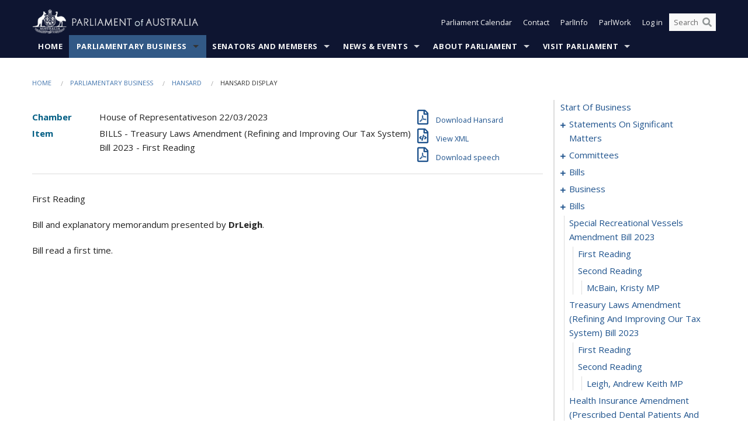

--- FILE ---
content_type: text/html; charset=utf-8
request_url: https://www.aph.gov.au/Parliamentary_Business/Hansard/Hansard_Display?bid=chamber/hansardr/26431/&sid=0052
body_size: 181539
content:


<!doctype html>
<!--[if lt IE 7 ]> <html lang="en" class="no-js ie6"> <![endif]-->
<!--[if IE 7 ]>    <html lang="en" class="no-js ie7"> <![endif]-->
<!--[if IE 8 ]>    <html lang="en" class="no-js ie8"> <![endif]-->
<!--[if IE 9 ]>    <html lang="en" class="no-js ie9"> <![endif]-->
<!--[if (gt IE 9)|!(IE)]><!-->
<html class="no-js" lang="en" xml:lang="en" xmlns="http://www.w3.org/1999/xhtml">
<!--<![endif]-->

<head id="Head1">
    <!-- UserWay widget -->
    <script>
        (function (d) {
            var s = d.createElement("script");
            /* uncomment the following line to override default position*/
            /* s.setAttribute("data-position", 1);*/
            /* uncomment the following line to override default size (values: small, large)*/
            /* s.setAttribute("data-size", "large");*/
            /* uncomment the following line to override default language (e.g., fr, de, es, he, nl, etc.)*/
            /* s.setAttribute("data-language", "null");*/
            /* uncomment the following line to override color set via widget (e.g., #053f67)*/
            s.setAttribute("data-color", "#0e1531");
            /* uncomment the following line to override type set via widget (1=person, 2=chair, 3=eye, 4=text)*/
            /* s.setAttribute("data-type", "1");*/
            /* s.setAttribute("data-statement_text:", "Our Accessibility Statement");*/
            /* s.setAttribute("data-statement_url", "http://www.example.com/accessibility";*/
            /* uncomment the following line to override support on mobile devices*/
            /* s.setAttribute("data-mobile", true);*/
            /* uncomment the following line to set custom trigger action for accessibility menu*/
            /* s.setAttribute("data-trigger", "triggerId")*/
            s.setAttribute("data-account", "Nu37TW4Ef2");
            s.setAttribute("src", "https://cdn.userway.org/widget.js");
            (d.body || d.head).appendChild(s);
        })(document)
    </script>
    <!-- Google Tag Manager -->
    <script>(function (w, d, s, l, i) {
                w[l] = w[l] || []; w[l].push({
                    'gtm.start':
                        new Date().getTime(), event: 'gtm.js'
                }); var f = d.getElementsByTagName(s)[0],
                    j = d.createElement(s), dl = l != 'dataLayer' ? '&l=' + l : ''; j.async = true; j.src =
                        'https://www.googletagmanager.com/gtm.js?id=' + i + dl; f.parentNode.insertBefore(j, f);
            })(window, document, 'script', 'dataLayer', 'GTM-N2CL3M9');</script>
    <!-- End Google Tag Manager -->
    <meta charset="utf-8" /><meta http-equiv="X-UA-Compatible" content="IE=edge,chrome=1" /><meta property="og:title" content="Hansard Display" /><meta property="og:image" content="/images/template/Default_Classified_150_90.png" /><meta property="og:description" content="Hansard Display" /><meta property="og:url" content="https://www.aph.gov.au/Parliamentary_Business/Hansard/Hansard_Display?bid=chamber/hansardr/26431/&amp;sid=0052" /><meta name="msvalidate.01" content="5D9111AD3364510F24400EBF6E139AB5" /><title>
	Hansard Display
        
     &ndash; Parliament of Australia
</title><link rel="schema.DCTERMS" href="http://purl.org/dc/terms/" /><link rel="schema.AGLSTERMS" href="http://www.agls.gov.au/agls/terms/" /><link rel="license" href="http://creativecommons.org/licenses/by-nc-nd/3.0/au/" /><meta name="description" content="Hansard Display" /><meta name="keywords" content="parliament, house, senate, parliamentary, committees, representatives, government, bills, motions" /><meta name="DCTERMS.Description" content="Hansard Display" /><meta name="DCTERMS.creator" content="corporateName=Commonwealth Parliament; address=Parliament House, Canberra, ACT, 2600; contact=+61 2 6277 7111;" /><meta name="DCTERMS.title" content="Hansard Display" /><meta name="DCTERMS.subject" content="Hansard Display" /><meta name="DCTERMS.created" content="2015-10-01" /><meta name="DCTERMS.modified" content="2023-12-19" /><meta name="DCTERMS.type" content="text" /><meta name="DCTERMS.coverage" content="Australia" /><meta name="DCTERMS.identifier" content="https://www.aph.gov.au/Parliamentary_Business/Hansard/Hansard_Display?bid=chamber/hansardr/26431/&amp;sid=0052" /><meta name="DCTERMS.publisher" content="corporateName=Commonwealth Parliament; address=Parliament House, Canberra, ACT, 2600; contact=+61 2 6277 7111" /><meta name="DCTERMS.rights" content="http://www.aph.gov.au/Help/Disclaimer_Privacy_Copyright" /><meta name="DCTERMS.rightsHolder" content="Commonwealth of Australia" /><meta name="DCTERMS.license" content="Creative Commons - Attribution-NonCommercial-NoDerivs 3.0 Australia (CC BY-NC-ND 3.0 AU)" /><meta name="DCTERMS.language" content="en-AU" /><meta name="DCTERMS.format" content="text/html" /><meta name="viewport" content="width=device-width, initial-scale=1.0" /><link rel="shortcut icon" href="/favicon.ico" /><link href="//fonts.googleapis.com/css?family=Open+Sans:400italic,700,300,800,400|Open+Sans+Condensed:300,700" rel="stylesheet" type="text/css" /><link rel="apple-touch-icon" sizes="60x60" href="/touch-icon-iphone.png" /><link rel="apple-touch-icon" sizes="76x76" href="/touch-icon-ipad.png" /><link rel="apple-touch-icon" sizes="120x120" href="/touch-icon-iphone-retina.png" /><link rel="apple-touch-icon" sizes="152x152" href="/touch-icon-ipad-retina.png" />
        
        <link rel="stylesheet" media="screen" href="/css/style.min.css?v=4256636926" />
        
        <link rel="stylesheet" media="handheld" href="/css/handheld.css?v=3444104224" />
        <link rel="stylesheet" media="screen" href="/css/aph-theme/jquery-ui-1.8.6.custom.css" />
        <link rel="stylesheet" media="screen" href="/css/vendor/colorbox/colorbox.css?v=215458967" />
        
        <link rel="stylesheet" media="print" href="/css/print.css?v=1577436929" />
        

    <script type="text/javascript" src="/js/libs/jquery-1.10.2.min.js"></script>
    <script type="text/javascript" src="/js/libs/jquery-ui-1.10.4.custom.min.js"></script>
    <script type="text/javascript" src="/js/jquery.dateFormat-1.0.js"></script>
    <script type="text/javascript" src="/js/libs/jquery-migrate-1.2.1.min.js"></script>
    <script type="text/javascript" src="/js/plugins.js?v=2347550531"></script>
    <script type="text/javascript" src="/js/script.js?v=4153783859"></script>
    
    <script type="text/javascript" src="/js/vendor/lightbox2/lightbox.min.js?v=97624409"></script>

    <script type="text/javascript" src="/js/vendor/lightbox2/lightbox.min.js?v=97624409"></script>

    
    <script src="/js/libs/contentshare.js?v=2058135496"></script>

    <script type="text/javascript" src="/js/libs/react/react.min.js?v=3706843405"></script>
    <script type="text/javascript" src="/js/libs/react/react-dom.min.js?v=3706843405"></script>
    <script type="text/javascript" src="/js/libs/pubsub.js?v=2418985062"></script>
    <script type="text/javascript" src="/js/libs/moment.js?v=160068683"></script>
    <script type="text/javascript" src="/js/libs/moment-timezone-with-data.js?v=1518348680"></script>
    <script type="text/javascript">
        moment.tz.setDefault("Australia/Canberra");
    </script>
    <script type="text/javascript" src="/js/libs/duration-format.js?v=273884284"></script>

    <!--PLUGINS-->
    <script src="/js/vendor/porthole.min.js?v=2253615438"></script>
    <!--END PLUGINS-->
    <!--CORE-->
    <script src="/js/core.js?v=3918537519"></script>
    <!--END CORE-->

    <!--[if !(IE 6) | !(IE 7) | !(IE 8)]><!-->
    <script type="text/javascript" src="/js/libs/snap-ie-cache-fix.js?v=309387760"></script>
    <script type="text/javascript" src="/js/libs/respond.js?v=2777172843"></script>
    <!--<![endif]-->

    <!--[if lte IE 8 ]>
        <link rel="stylesheet" href="/css/ie-legacy.css" />    
    <![endif]-->

    <!--[if lt IE 7 ]>
    <script src="/js/libs/dd_belatedpng.js"></script>
    <script> DD_belatedPNG.fix('#site-logo img'); //fix any <img> or .png_bg background-images </script>
    <![endif]-->
    <script type="text/javascript" src="/js/libs/modernizr-3.6-complete.min.js?v=3030946925"></script>
    <script type="text/javascript" src="/js/vendor/AC_RunActiveContent.js?v=2714468098"></script>
    
    <script src="https://www.google.com/recaptcha/api.js?render=6Ld_jYUpAAAAALpOhXvR17v-Mkd6yXzP0m8pJ6RD"></script>
    </head>
<body id="body1" class="">
    <!-- Google Tag Manager (noscript) -->
    <noscript>
        <iframe src="https://www.googletagmanager.com/ns.html?id="
            height="0" width="0" style="display: none; visibility: hidden"></iframe>
    </noscript>
    <!-- End Google Tag Manager (noscript) -->
    <form method="post" action="/Parliamentary_Business/Hansard/Hansard_Display?bid=chamber/hansardr/26431/&amp;sid=0052" id="mainform">
<div class="aspNetHidden">
<input type="hidden" name="__EVENTTARGET" id="__EVENTTARGET" value="" />
<input type="hidden" name="__EVENTARGUMENT" id="__EVENTARGUMENT" value="" />
<input type="hidden" name="__VIEWSTATE" id="__VIEWSTATE" value="A2bbj+BlYGbF2oNZqGSnFywKJpNl37cTlilj6vR1zm5U7iZoVC1pBAGInKFVfKfkdDWsk/Pz3I/nzzSvrM+oJIBLnGhs/fAkbGRAXkevqb1nZEwXW06cqT3aWCNpIj99OuFmeDBtHlVjFIUC0sKiFR/FQcLp7bamGi5OrUdOc+rdr0fgG3PNY4PSNLN2uiLcUakBqIJVqvwz4EcNF5yLwFOZMeiOi0o1eds1BrhFeaUvAPsD//yNqPjK3ygXVpeNZNL30xf7+b+wB/zHxGP/6KdEFguNoZNtYI9u74V7hdBWdM+5kdZwarNLXQ3xxiXR5pFPBrWEP5bsg0apWUwx0IyjYJdA73Go8wqm3GawzYUuFS91URC4QO+egy5UPqERcjds2Ah8MeAeY0mkEr0128o2wW/[base64]/Bd04y4yo42ag0LqEdSp23sPQ2W37p5xVgdT35NfQ0B0txvMw7VlAqLrQv67x7h4vgK6Wum6R8hFxNHA3Wd4GMYtntj3EzLDfhary8zIs8oyytC5tm6hBYGKAu3l+P7TmXE7Zd0n9j8ratWFp3jSMwJuvsX/oLiTb7daoqujXoPF7UDRphgEPkHWEZ8LzZjtTUo8CdO0lKKYW8MxibguxGnRFnu4x1658SzTSEA+7cu7KjYweMXyCZSeC5vlfhdFC6XdBg/ZpZWImwclX5kSvJUKbkVo2cUs3Dtr3xJqh/+jpqlt3J+UWC2x/VOdMY7RJgNXHkFq36ll2F/FkKa2Gw32ZwbmaV5P6ZVJhM1hhd+0CTucAylV61GgNY/lxaqtnNYQMd6Y/7J67mXR+3qdZdAN7w/gVWznQ8WR0/6/mG/X8N1L26nkGxCGfsHLAOLiCsNUexSRareLo1E/Ql58c5AfIp2p4T8K5josaojlNwHQ6afbccQdPc4nFiObfe4QLYcHxwXAhVOM6naFjpI3fw==" />
</div>

<script type="text/javascript">
//<![CDATA[
var theForm = document.forms['mainform'];
if (!theForm) {
    theForm = document.mainform;
}
function __doPostBack(eventTarget, eventArgument) {
    if (!theForm.onsubmit || (theForm.onsubmit() != false)) {
        theForm.__EVENTTARGET.value = eventTarget;
        theForm.__EVENTARGUMENT.value = eventArgument;
        theForm.submit();
    }
}
//]]>
</script>


<script src="/WebResource.axd?d=pynGkmcFUV13He1Qd6_TZLoiRuBpjqx-mc4XYiEXE5AhhIqco9hBwrTw0Tb7b7xnVXxVYQ2&amp;t=638901896248157332" type="text/javascript"></script>

<SCRIPT LANGUAGE="JavaScript">function validatecbRAgree(oSrc, args){args.IsValid = document.getElementById("cbRAgree").checked;}</SCRIPT><SCRIPT LANGUAGE="JavaScript">function validatetxtRPasswordConfirm(oSrc, args){args.IsValid = document.getElementById("txtRPasswordConfirm").value.length == 0 || (document.getElementById("txtRPasswordConfirm").value.length > 0 && document.getElementById("txtRPassword").value == document.getElementById("txtRPasswordConfirm").value);}</SCRIPT>
<script src="/ScriptResource.axd?d=NJmAwtEo3Ipnlaxl6CMhvke6LuKNAIG7wYOJ0svbr6ONPX84I_mgHcaT4vlKIcsaiSilqTO2BSjgHfMknroo8jcCuptYgPcm4RziWlEs--KIFpQTsX7IzkyRphQJbqfMTX1duQSbK8E8ppY2fR2sRsVOWZo1&amp;t=5c0e0825" type="text/javascript"></script>
<script src="/ScriptResource.axd?d=dwY9oWetJoJoVpgL6Zq8ONn6rPVYJGBVTR68BxEKJFmfic3OWCCt72aiM8KSgUYJDTVRUBGKySWh7ZXPbC0k-ODM6mBUyoBgGnd8l-OIjB5fkBCFQwlBjvs66KJFiYOzD8rOxneUeSdqeqrGhXA_47-1LZA1&amp;t=5c0e0825" type="text/javascript"></script>
<script src="/ParliamentNumbers.svc/js" type="text/javascript"></script>
<script src="/Predictive/Predictive.asmx/js" type="text/javascript"></script>
<div class="aspNetHidden">

	<input type="hidden" name="__VIEWSTATEGENERATOR" id="__VIEWSTATEGENERATOR" value="35DD2790" />
</div>
        <script type="text/javascript">
//<![CDATA[
Sys.WebForms.PageRequestManager._initialize('ScriptManager1', 'mainform', [], [], [], 90, '');
//]]>
</script>


        <div class="off-canvas-wrap" data-offcanvas>
            <div aria-label="inner-wrap" class="inner-wrap">
                

<header>
    <section class="row" role="navigation" aria-label="Skip links">
        <div class="columns">
            <ul class="skip-links">
                <li><a role="button" href="#main-nav" aria-label="Skip to navigation">Skip to navigation</a></li>
                <li><a role="button" href="#content" aria-label="Skip to content">Skip to content</a></li>
            </ul>
        </div>
    </section>

    <div class="row header-img">
        <div class="medium-4 large-4 columns">
            <h1><a href="/">
                <img src="/images/template/header-logo.png" alt="Home - Parliament of Australia logo" /></a></h1>
        </div>

        <div class="medium-8 large-8 columns" style="padding-left: 0rem">
            <div class="row">
                <div class="columns">
                    <div class="nav-top-links-container">
                        <nav aria-label="Quick links" class="nav-top-links">
                            <ul class="inline-block-list text-small">
                                <li><a title="Open the Parliament Calendar" href="#" role="button" class="right-off-canvas-toggle" id="openParliamentaryCalendar" tabindex="0">Parliament Calendar</a></li>
                                <li><a title="Contact Us" href="/Help/Contact">Contact</a></li>
                                <li class="hide-for-small-only"><a title="Go to ParlInfo Search" href="https://parlinfo.aph.gov.au" target="_blank" rel="noopener noreferrer">ParlInfo</a></li>
                                <li class="hide-for-small-only"><a title="Go to ParlWork" href="https://parlwork.aph.gov.au" target="_blank" rel="noopener noreferrer">ParlWork</a></li>
                                
                                
                                        <li>
                                            <a title="Log in to My Parliament account" href="/Help/Login">Log in</a>
                                        </li>
                                    

                                <li class="has-form hide-for-small-only">
                                    <input aria-label="Search the website" id="txtGenericSearchTerm" aria-label="Input search content" type="text" placeholder="Search ...">
                                    <button id="btnGenericSearch" aria-label="Perform a search" type="submit"><em class="fa fa-search"></em></button>
                                </li>

                                <!--START SEARCH CONTROL-->
                                <script type="text/javascript">
                                    function SearchTermIsValid(searchTerm) {
                                        var result = searchTerm !== '';
                                        return result;
                                    }

                                    $(document).ready(function () {
                                        $("#btnGenericSearch").on("click", function (e) {
                                            e.preventDefault();

                                            var searchTerm = encodeURI($("#txtGenericSearchTerm").val());

                                            if (SearchTermIsValid(searchTerm)) {
                                                if (window.location.href.indexOf("parlview.aph.gov.au") > -1) {
                                                    window.location = "https://www.aph.gov.au/Help/Federated_Search_Results?q=" + searchTerm;
                                                } else {
                                                    window.location = "/Help/Federated_Search_Results?q=" + searchTerm;
                                                }
                                            }

                                            return false;
                                        });

                                        $("#txtGenericSearchTerm").keypress(function (e) {
                                            if (e.keyCode === 13) {
                                                $("#btnGenericSearch").click();
                                                return false;
                                            }
                                        });
                                    });
                                </script>
                                <!--END SEARCH CONTROL-->
                            </ul>
                        </nav>
                    </div>
                </div>
            </div>
        </div>
    </div>
</header>

<script type="text/javascript" src="/js/components/global/header-username.js"></script>

                

<div class="contain-to-grid">
    <nav aria-label="Site navigation" id="main-nav" class="top-bar" data-topbar>
        <ul class="title-area nav-top-links-mobile">
           <li class="has-form show-for-small-only">
                <input aria-label="Search the website" id="txtGenericSearchTermMobile" aria-label="Input search content" type="text" placeholder="Search ...">
                <button id="btnGenericSearchMobile" aria-label="Perform a search" type="submit"><em class="fa fa-search"></em></button>
            </li>

            <!--START SEARCH CONTROL-->
            <script type="text/javascript">
                function SearchTermIsValid(searchTerm) {
                    var result = searchTerm !== '';
                    return result;
                }

                $(document).ready(function () {
                    $("#btnGenericSearchMobile").on("click", function (e) {
                        e.preventDefault();

                        var searchTerm = encodeURI($("#txtGenericSearchTermMobile").val());

                        if (SearchTermIsValid(searchTerm)) {
                            if (window.location.href.indexOf("parlview.aph.gov.au") > -1) {
                                window.location = "https://www.aph.gov.au/Help/Federated_Search_Results?q=" + searchTerm;
                            } else {
                                window.location = "/Help/Federated_Search_Results?q=" + searchTerm;
                            }
                        }

                        return false;
                    });

                    $("#txtGenericSearchTermMobile").keypress(function (e) {
                        if (e.keyCode === 13) {
                            $("#btnGenericSearchMobile").click();
                            return false;
                        }
                    });
                });
            </script>
            <!--END SEARCH CONTROL-->
            <li class="toggle-topbar menu-icon">
                <a href="#" onclick="sendGoogleAnalyticsEvent('Primary Nav', 'Click hamburger menu', '')" role="button" aria-label="Open site navigation" aria-expanded="false">
                    <span>Menu</span>
                </a>
            </li>
        </ul>

        <section role="navigation" aria-label="navigation" class="top-bar-section top-bar-section-hidden">
            <ul id="main-nav-sub">
            
                <li class="">
                    <a href="/" class="primary-nav-item-dropdown"
                       onclick="sendGoogleAnalyticsEvent('Primary Nav', 'Click Parent item', 'Home')">Home</a>

                
                </li>
                
                <li class="active has-dropdown not-click">
                    <a href="/Parliamentary_Business" class="primary-nav-item-dropdown"
                       onclick="sendGoogleAnalyticsEvent('Primary Nav', 'Click Parent item', 'Parliamentary Business')">Parliamentary Business</a>

                
                    <ul class="dropdown primary-nav-item-dropdown-hidden">

                    
                        <li class="">
                            <a href="/Parliamentary_Business/Bills_Legislation" onclick="sendGoogleAnalyticsEvent('Primary Nav', 'Click Child item', 'Bills and Legislation')">Bills and Legislation</a>
                        </li>
                        
                        <li class="">
                            <a href="/Parliamentary_Business/Tabled_documents" onclick="sendGoogleAnalyticsEvent('Primary Nav', 'Click Child item', 'Tabled documents')">Tabled documents</a>
                        </li>
                        
                        <li class="">
                            <a href="/Parliamentary_Business/Chamber_documents" onclick="sendGoogleAnalyticsEvent('Primary Nav', 'Click Child item', 'Chamber documents')">Chamber documents</a>
                        </li>
                        
                        <li class="">
                            <a href="/Parliamentary_Business/Hansard" onclick="sendGoogleAnalyticsEvent('Primary Nav', 'Click Child item', 'Hansard')">Hansard</a>
                        </li>
                        
                        <li class="">
                            <a href="/Parliamentary_Business/Senate_estimates" onclick="sendGoogleAnalyticsEvent('Primary Nav', 'Click Child item', 'Senate estimates')">Senate estimates</a>
                        </li>
                        
                        <li class="">
                            <a href="/Parliamentary_Business/Committees" onclick="sendGoogleAnalyticsEvent('Primary Nav', 'Click Child item', 'Committees')">Committees</a>
                        </li>
                        
                        <li class="">
                            <a href="/Parliamentary_Business/Statistics" onclick="sendGoogleAnalyticsEvent('Primary Nav', 'Click Child item', 'Statistics')">Statistics</a>
                        </li>
                        
                        <li class="">
                            <a href="/Parliamentary_Business/Petitions" onclick="sendGoogleAnalyticsEvent('Primary Nav', 'Click Child item', 'Petitions')">Petitions</a>
                        </li>
                        
                    </ul>
                    
                </li>
                
                <li class="has-dropdown not-click">
                    <a href="/Senators_and_Members" class="primary-nav-item-dropdown"
                       onclick="sendGoogleAnalyticsEvent('Primary Nav', 'Click Parent item', 'Senators and Members')">Senators and Members</a>

                
                    <ul class="dropdown primary-nav-item-dropdown-hidden">

                    
                        <li class="">
                            <a href="/Senators_and_Members/Senators" onclick="sendGoogleAnalyticsEvent('Primary Nav', 'Click Child item', 'Senators')">Senators</a>
                        </li>
                        
                        <li class="">
                            <a href="/Senators_and_Members/Members" onclick="sendGoogleAnalyticsEvent('Primary Nav', 'Click Child item', 'Members')">Members</a>
                        </li>
                        
                        <li class="">
                            <a href="/Senators_and_Members/Contacting_Senators_and_Members" onclick="sendGoogleAnalyticsEvent('Primary Nav', 'Click Child item', 'Contacting Senators and Members')">Contacting Senators and Members</a>
                        </li>
                        
                    </ul>
                    
                </li>
                
                <li class="has-dropdown not-click">
                    <a href="/News_and_Events" class="primary-nav-item-dropdown"
                       onclick="sendGoogleAnalyticsEvent('Primary Nav', 'Click Parent item', 'News \u0026 Events')">News & Events</a>

                
                    <ul class="dropdown primary-nav-item-dropdown-hidden">

                    
                        <li class="">
                            <a href="/News_and_Events/Watch_Read_Listen" onclick="sendGoogleAnalyticsEvent('Primary Nav', 'Click Child item', 'Watch, Read, Listen')">Watch, Read, Listen</a>
                        </li>
                        
                        <li class="">
                            <a href="/News_and_Events/Events_Calendar" onclick="sendGoogleAnalyticsEvent('Primary Nav', 'Click Child item', 'Events Calendar')">Events Calendar</a>
                        </li>
                        
                        <li class="">
                            <a href="/News_and_Events/Senate_news_and_events" onclick="sendGoogleAnalyticsEvent('Primary Nav', 'Click Child item', 'Senate news and events')">Senate news and events</a>
                        </li>
                        
                        <li class="">
                            <a href="/News_and_Events/About_the_House_News" onclick="sendGoogleAnalyticsEvent('Primary Nav', 'Click Child item', 'About the House News')">About the House News</a>
                        </li>
                        
                        <li class="">
                            <a href="/News_and_Events/Joint_statements_by_the_Presiding_Officers" onclick="sendGoogleAnalyticsEvent('Primary Nav', 'Click Child item', 'Joint statements by the Presiding Officers')">Joint statements by the Presiding Officers</a>
                        </li>
                        
                        <li class="">
                            <a href="/News_and_Events/My_First_Speech" onclick="sendGoogleAnalyticsEvent('Primary Nav', 'Click Child item', 'My First Speech')">My First Speech</a>
                        </li>
                        
                    </ul>
                    
                </li>
                
                <li class="has-dropdown not-click">
                    <a href="/About_Parliament" class="primary-nav-item-dropdown"
                       onclick="sendGoogleAnalyticsEvent('Primary Nav', 'Click Parent item', 'About Parliament')">About Parliament</a>

                
                    <ul class="dropdown primary-nav-item-dropdown-hidden">

                    
                        <li class="">
                            <a href="/About_Parliament/Senate" onclick="sendGoogleAnalyticsEvent('Primary Nav', 'Click Child item', 'Senate')">Senate</a>
                        </li>
                        
                        <li class="">
                            <a href="/About_Parliament/House_of_Representatives" onclick="sendGoogleAnalyticsEvent('Primary Nav', 'Click Child item', 'House of Representatives')">House of Representatives</a>
                        </li>
                        
                        <li class="">
                            <a href="/About_Parliament/Work_of_the_Parliament" onclick="sendGoogleAnalyticsEvent('Primary Nav', 'Click Child item', 'Work of the Parliament')">Work of the Parliament</a>
                        </li>
                        
                        <li class="">
                            <a href="/About_Parliament/Parliamentary_Leadership_Taskforce" onclick="sendGoogleAnalyticsEvent('Primary Nav', 'Click Child item', 'Parliamentary Leadership Taskforce')">Parliamentary Leadership Taskforce</a>
                        </li>
                        
                        <li class="">
                            <a href="/About_Parliament/Parliamentary_departments" onclick="sendGoogleAnalyticsEvent('Primary Nav', 'Click Child item', 'Parliamentary departments')">Parliamentary departments</a>
                        </li>
                        
                        <li class="">
                            <a href="/About_Parliament/International_Program" onclick="sendGoogleAnalyticsEvent('Primary Nav', 'Click Child item', 'International Program')">International Program</a>
                        </li>
                        
                        <li class="">
                            <a href="/About_Parliament/Publications" onclick="sendGoogleAnalyticsEvent('Primary Nav', 'Click Child item', 'Publications and policies')">Publications and policies</a>
                        </li>
                        
                        <li class="">
                            <a href="/About_Parliament/Employment" onclick="sendGoogleAnalyticsEvent('Primary Nav', 'Click Child item', 'Employment')">Employment</a>
                        </li>
                        
                        <li class="">
                            <a href="/About_Parliament/Media_Rules_and_Filming_Applications" onclick="sendGoogleAnalyticsEvent('Primary Nav', 'Click Child item', 'Media Rules and Filming Applications')">Media Rules and Filming Applications</a>
                        </li>
                        
                        <li class="">
                            <a href="/About_Parliament/Education_Resources" onclick="sendGoogleAnalyticsEvent('Primary Nav', 'Click Child item', 'Education Resources')">Education Resources</a>
                        </li>
                        
                        <li class="">
                            <a href="/About_Parliament/Parliamentary_Friendship" onclick="sendGoogleAnalyticsEvent('Primary Nav', 'Click Child item', 'Parliamentary Friendship Groups (non-country)')">Parliamentary Friendship Groups (non-country)</a>
                        </li>
                        
                        <li class="">
                            <a href="/About_Parliament/Australian_Parliament_House_Security_Pass_Office" onclick="sendGoogleAnalyticsEvent('Primary Nav', 'Click Child item', 'Australian Parliament House Security Pass Office')">Australian Parliament House Security Pass Office</a>
                        </li>
                        
                        <li class="">
                            <a href="/About_Parliament/Sitting_Calendar" onclick="sendGoogleAnalyticsEvent('Primary Nav', 'Click Child item', 'Sitting Calendar')">Sitting Calendar</a>
                        </li>
                        
                    </ul>
                    
                </li>
                
                <li class="has-dropdown not-click">
                    <a href="/Visit_Parliament" class="primary-nav-item-dropdown"
                       onclick="sendGoogleAnalyticsEvent('Primary Nav', 'Click Parent item', 'Visit Parliament')">Visit Parliament</a>

                
                    <ul class="dropdown primary-nav-item-dropdown-hidden">

                    
                        <li class="">
                            <a href="/Visit_Parliament/Whats_On" onclick="sendGoogleAnalyticsEvent('Primary Nav', 'Click Child item', 'What\u0027s on')">What's on</a>
                        </li>
                        
                        <li class="">
                            <a href="/Visit_Parliament/Things_to_Do" onclick="sendGoogleAnalyticsEvent('Primary Nav', 'Click Child item', 'Things to Do')">Things to Do</a>
                        </li>
                        
                        <li class="">
                            <a href="/Visit_Parliament/Art" onclick="sendGoogleAnalyticsEvent('Primary Nav', 'Click Child item', 'Art at Parliament')">Art at Parliament</a>
                        </li>
                        
                        <li class="">
                            <a href="/Visit_Parliament/Dining" onclick="sendGoogleAnalyticsEvent('Primary Nav', 'Click Child item', 'Dining')">Dining</a>
                        </li>
                        
                        <li class="">
                            <a href="/Visit_Parliament/Parliament_Shop" onclick="sendGoogleAnalyticsEvent('Primary Nav', 'Click Child item', 'Parliament Shop')">Parliament Shop</a>
                        </li>
                        
                        <li class="">
                            <a href="/Visit_Parliament/Venue_Hire" onclick="sendGoogleAnalyticsEvent('Primary Nav', 'Click Child item', 'Venue Hire')">Venue Hire</a>
                        </li>
                        
                        <li class="">
                            <a href="/Visit_Parliament/Plan_your_Visit" onclick="sendGoogleAnalyticsEvent('Primary Nav', 'Click Child item', 'Plan your Visit')">Plan your Visit</a>
                        </li>
                        
                        <li class="">
                            <a href="/Visit_Parliament/Accessibility" onclick="sendGoogleAnalyticsEvent('Primary Nav', 'Click Child item', 'Accessibility')">Accessibility</a>
                        </li>
                        
                    </ul>
                    
                </li>
                
            </ul>
        </section>
    </nav>
</div>

                
                


<div class="row padding-medium" id="content" role="main">
    <div class="columns">
        
<div class="breadcrumbs-container show-for-medium-up">
    <a id="skip"></a>
    <!-- START BREADCRUMBS -->
    
    <nav aria-label="Breadcrumbs" class="breadcrumbs">
        
               <a href="/">Home</a>
              
               <a href="/Parliamentary_Business">Parliamentary Business</a>
              
               <a href="/Parliamentary_Business/Hansard">Hansard</a>
              
               <span aria-label="breadcrumbs" class="current">Hansard Display</span>
              
    </nav>
    
    <!-- END BREADCRUMBS -->
</div>

        <div class="row">
            <div class="large-3 large-push-9 columns">
                <div class="hide-for-large-up">
                    <h4><a onclick="handleclick()" style="text-decoration: none"><i class="fa fa-bars"></i>&nbsp;&nbsp;Table of contents</h4>
                </div>
                <div id="hansard-nav" class="hansarad-toc-split hide-for-medium-down">
                    <div class="box" style="padding: 0 10px 0 0;" xmlns:aph="http://www.aph.gov.au/xsl" xmlns:aphhansard="http://www.aph.gov.au/xslhansard"><ul class="hansard-toc"><li><div class="hansard-section"><a href="/Parliamentary_Business/Hansard/Hansard_Display?bid=chamber/hansardr/26431/&amp;sid=0000" class="&#xD;&#xA;                    hansard-link&#xD;&#xA;                  " onclick="&#xD;&#xA;                    scroll(0,0)&#xD;&#xA;                  " data-bid="chamber/hansardr/26431/" data-sid="0000" aria-label="0000">start of business</a></div><li><div class="hansard-section"><a href="#" class="expand"><em class="fa fa-plus" style="font-size:10px;">  </em></a><a href="/Parliamentary_Business/Hansard/Hansard_Display?bid=chamber/hansardr/26431/&amp;sid=0001" class="&#xD;&#xA;                    hansard-link&#xD;&#xA;                  " onclick="&#xD;&#xA;                    scroll(0,0)&#xD;&#xA;                  " data-bid="chamber/hansardr/26431/" data-sid="0001" aria-label="0001">statements on significant matters</a></div><ul><li><div class="hansard-section"><a href="/Parliamentary_Business/Hansard/Hansard_Display?bid=chamber/hansardr/26431/&amp;sid=0002" class="&#xD;&#xA;                    hansard-fragment&#xD;&#xA;                  " onclick="&#xD;&#xA;                    scroll(0,0)&#xD;&#xA;                  " data-bid="chamber/hansardr/26431/" data-sid="0002" aria-label="0002">national apology for forced adoptions: 10th anniversary</a></div><ul><li><div class="hansard-section"><a href="/Parliamentary_Business/Hansard/Hansard_Display?bid=chamber/hansardr/26431/&amp;sid=0003" class="&#xD;&#xA;                    hansard-fragment&#xD;&#xA;                  " onclick="&#xD;&#xA;                    scroll(0,0)&#xD;&#xA;                  " data-bid="chamber/hansardr/26431/" data-sid="0003" aria-label="0003">Rishworth, Amanda Louise MP</a></div><li><div class="hansard-section"><a href="/Parliamentary_Business/Hansard/Hansard_Display?bid=chamber/hansardr/26431/&amp;sid=0004" class="&#xD;&#xA;                    hansard-fragment&#xD;&#xA;                  " onclick="&#xD;&#xA;                    scroll(0,0)&#xD;&#xA;                  " data-bid="chamber/hansardr/26431/" data-sid="0004" aria-label="0004">Sukkar, Michael MP</a></div><li><div class="hansard-section"><a href="/Parliamentary_Business/Hansard/Hansard_Display?bid=chamber/hansardr/26431/&amp;sid=0005" class="&#xD;&#xA;                    hansard-fragment&#xD;&#xA;                  " onclick="&#xD;&#xA;                    scroll(0,0)&#xD;&#xA;                  " data-bid="chamber/hansardr/26431/" data-sid="0005" aria-label="0005">reference to federation chamber</a></div><ul><li><div class="hansard-section"><a href="/Parliamentary_Business/Hansard/Hansard_Display?bid=chamber/hansardr/26431/&amp;sid=0006" class="&#xD;&#xA;                    hansard-fragment&#xD;&#xA;                  " onclick="&#xD;&#xA;                    scroll(0,0)&#xD;&#xA;                  " data-bid="chamber/hansardr/26431/" data-sid="0006" aria-label="0006">Rishworth, Amanda Louise MP</a></div></ul></li></ul></li></ul></li><li><div class="hansard-section"><a href="#" class="expand"><em class="fa fa-plus" style="font-size:10px;">  </em></a><a href="/Parliamentary_Business/Hansard/Hansard_Display?bid=chamber/hansardr/26431/&amp;sid=0007" class="&#xD;&#xA;                    hansard-link&#xD;&#xA;                  " onclick="&#xD;&#xA;                    scroll(0,0)&#xD;&#xA;                  " data-bid="chamber/hansardr/26431/" data-sid="0007" aria-label="0007">committees</a></div><ul><li><div class="hansard-section"><a href="/Parliamentary_Business/Hansard/Hansard_Display?bid=chamber/hansardr/26431/&amp;sid=0008" class="&#xD;&#xA;                    hansard-fragment&#xD;&#xA;                  " onclick="&#xD;&#xA;                    scroll(0,0)&#xD;&#xA;                  " data-bid="chamber/hansardr/26431/" data-sid="0008" aria-label="0008">selection committee</a></div><ul><li><div class="hansard-section"><a href="/Parliamentary_Business/Hansard/Hansard_Display?bid=chamber/hansardr/26431/&amp;sid=0009" class="&#xD;&#xA;                    hansard-fragment&#xD;&#xA;                  " onclick="&#xD;&#xA;                    scroll(0,0)&#xD;&#xA;                  " data-bid="chamber/hansardr/26431/" data-sid="0009" aria-label="0009">report</a></div><ul><li><div class="hansard-section"><a href="/Parliamentary_Business/Hansard/Hansard_Display?bid=chamber/hansardr/26431/&amp;sid=0010" class="&#xD;&#xA;                    hansard-fragment&#xD;&#xA;                  " onclick="&#xD;&#xA;                    scroll(0,0)&#xD;&#xA;                  " data-bid="chamber/hansardr/26431/" data-sid="0010" aria-label="0010">Dick, Milton MP (The SPEAKER)</a></div></ul></li></ul></li></ul></li><li><div class="hansard-section"><a href="#" class="expand"><em class="fa fa-plus" style="font-size:10px;">  </em></a><a href="/Parliamentary_Business/Hansard/Hansard_Display?bid=chamber/hansardr/26431/&amp;sid=0011" class="&#xD;&#xA;                    hansard-link&#xD;&#xA;                  " onclick="&#xD;&#xA;                    scroll(0,0)&#xD;&#xA;                  " data-bid="chamber/hansardr/26431/" data-sid="0011" aria-label="0011">bills</a></div><ul><li><div class="hansard-section"><a href="/Parliamentary_Business/Hansard/Hansard_Display?bid=chamber/hansardr/26431/&amp;sid=0012" class="&#xD;&#xA;                    hansard-fragment&#xD;&#xA;                  " onclick="&#xD;&#xA;                    scroll(0,0)&#xD;&#xA;                  " data-bid="chamber/hansardr/26431/" data-sid="0012" aria-label="0012">northern australia infrastructure facility amendment (miscellaneous measures) bill 2023</a></div><ul><li><div class="hansard-section"><a href="/Parliamentary_Business/Hansard/Hansard_Display?bid=chamber/hansardr/26431/&amp;sid=0013" class="&#xD;&#xA;                    hansard-fragment&#xD;&#xA;                  " onclick="&#xD;&#xA;                    scroll(0,0)&#xD;&#xA;                  " data-bid="chamber/hansardr/26431/" data-sid="0013" aria-label="0013">first reading</a></div><li><div class="hansard-section"><a href="/Parliamentary_Business/Hansard/Hansard_Display?bid=chamber/hansardr/26431/&amp;sid=0014" class="&#xD;&#xA;                    hansard-fragment&#xD;&#xA;                  " onclick="&#xD;&#xA;                    scroll(0,0)&#xD;&#xA;                  " data-bid="chamber/hansardr/26431/" data-sid="0014" aria-label="0014">second reading</a></div><ul><li><div class="hansard-section"><a href="/Parliamentary_Business/Hansard/Hansard_Display?bid=chamber/hansardr/26431/&amp;sid=0015" class="&#xD;&#xA;                    hansard-fragment&#xD;&#xA;                  " onclick="&#xD;&#xA;                    scroll(0,0)&#xD;&#xA;                  " data-bid="chamber/hansardr/26431/" data-sid="0015" aria-label="0015">King, Madeleine MP</a></div></ul></li></ul></li><li><div class="hansard-section"><a href="/Parliamentary_Business/Hansard/Hansard_Display?bid=chamber/hansardr/26431/&amp;sid=0016" class="&#xD;&#xA;                    hansard-fragment&#xD;&#xA;                  " onclick="&#xD;&#xA;                    scroll(0,0)&#xD;&#xA;                  " data-bid="chamber/hansardr/26431/" data-sid="0016" aria-label="0016">infrastructure australia amendment (independent review) bill 2023</a></div><ul><li><div class="hansard-section"><a href="/Parliamentary_Business/Hansard/Hansard_Display?bid=chamber/hansardr/26431/&amp;sid=0017" class="&#xD;&#xA;                    hansard-fragment&#xD;&#xA;                  " onclick="&#xD;&#xA;                    scroll(0,0)&#xD;&#xA;                  " data-bid="chamber/hansardr/26431/" data-sid="0017" aria-label="0017">first reading</a></div><li><div class="hansard-section"><a href="/Parliamentary_Business/Hansard/Hansard_Display?bid=chamber/hansardr/26431/&amp;sid=0018" class="&#xD;&#xA;                    hansard-fragment&#xD;&#xA;                  " onclick="&#xD;&#xA;                    scroll(0,0)&#xD;&#xA;                  " data-bid="chamber/hansardr/26431/" data-sid="0018" aria-label="0018">second reading</a></div><ul><li><div class="hansard-section"><a href="/Parliamentary_Business/Hansard/Hansard_Display?bid=chamber/hansardr/26431/&amp;sid=0019" class="&#xD;&#xA;                    hansard-fragment&#xD;&#xA;                  " onclick="&#xD;&#xA;                    scroll(0,0)&#xD;&#xA;                  " data-bid="chamber/hansardr/26431/" data-sid="0019" aria-label="0019">King, Catherine Fiona MP</a></div></ul></li></ul></li><li><div class="hansard-section"><a href="/Parliamentary_Business/Hansard/Hansard_Display?bid=chamber/hansardr/26431/&amp;sid=0020" class="&#xD;&#xA;                    hansard-fragment&#xD;&#xA;                  " onclick="&#xD;&#xA;                    scroll(0,0)&#xD;&#xA;                  " data-bid="chamber/hansardr/26431/" data-sid="0020" aria-label="0020">jobs and skills australia amendment bill 2023</a></div><ul><li><div class="hansard-section"><a href="/Parliamentary_Business/Hansard/Hansard_Display?bid=chamber/hansardr/26431/&amp;sid=0021" class="&#xD;&#xA;                    hansard-fragment&#xD;&#xA;                  " onclick="&#xD;&#xA;                    scroll(0,0)&#xD;&#xA;                  " data-bid="chamber/hansardr/26431/" data-sid="0021" aria-label="0021">first reading</a></div><li><div class="hansard-section"><a href="/Parliamentary_Business/Hansard/Hansard_Display?bid=chamber/hansardr/26431/&amp;sid=0022" class="&#xD;&#xA;                    hansard-fragment&#xD;&#xA;                  " onclick="&#xD;&#xA;                    scroll(0,0)&#xD;&#xA;                  " data-bid="chamber/hansardr/26431/" data-sid="0022" aria-label="0022">second reading</a></div><ul><li><div class="hansard-section"><a href="/Parliamentary_Business/Hansard/Hansard_Display?bid=chamber/hansardr/26431/&amp;sid=0023" class="&#xD;&#xA;                    hansard-fragment&#xD;&#xA;                  " onclick="&#xD;&#xA;                    scroll(0,0)&#xD;&#xA;                  " data-bid="chamber/hansardr/26431/" data-sid="0023" aria-label="0023">O'Connor, Brendan Patrick John MP</a></div></ul></li></ul></li><li><div class="hansard-section"><a href="/Parliamentary_Business/Hansard/Hansard_Display?bid=chamber/hansardr/26431/&amp;sid=0024" class="&#xD;&#xA;                    hansard-fragment&#xD;&#xA;                  " onclick="&#xD;&#xA;                    scroll(0,0)&#xD;&#xA;                  " data-bid="chamber/hansardr/26431/" data-sid="0024" aria-label="0024">customs tariff amendment (incorporation of proposals) bill 2023</a></div><ul><li><div class="hansard-section"><a href="/Parliamentary_Business/Hansard/Hansard_Display?bid=chamber/hansardr/26431/&amp;sid=0025" class="&#xD;&#xA;                    hansard-fragment&#xD;&#xA;                  " onclick="&#xD;&#xA;                    scroll(0,0)&#xD;&#xA;                  " data-bid="chamber/hansardr/26431/" data-sid="0025" aria-label="0025">first reading</a></div><li><div class="hansard-section"><a href="/Parliamentary_Business/Hansard/Hansard_Display?bid=chamber/hansardr/26431/&amp;sid=0026" class="&#xD;&#xA;                    hansard-fragment&#xD;&#xA;                  " onclick="&#xD;&#xA;                    scroll(0,0)&#xD;&#xA;                  " data-bid="chamber/hansardr/26431/" data-sid="0026" aria-label="0026">second reading</a></div><ul><li><div class="hansard-section"><a href="/Parliamentary_Business/Hansard/Hansard_Display?bid=chamber/hansardr/26431/&amp;sid=0027" class="&#xD;&#xA;                    hansard-fragment&#xD;&#xA;                  " onclick="&#xD;&#xA;                    scroll(0,0)&#xD;&#xA;                  " data-bid="chamber/hansardr/26431/" data-sid="0027" aria-label="0027">O'Neil, Clare Ellen MP</a></div></ul></li></ul></li><li><div class="hansard-section"><a href="/Parliamentary_Business/Hansard/Hansard_Display?bid=chamber/hansardr/26431/&amp;sid=0028" class="&#xD;&#xA;                    hansard-fragment&#xD;&#xA;                  " onclick="&#xD;&#xA;                    scroll(0,0)&#xD;&#xA;                  " data-bid="chamber/hansardr/26431/" data-sid="0028" aria-label="0028">veterans' affairs legislation amendment (miscellaneous measures) bill 2023</a></div><ul><li><div class="hansard-section"><a href="/Parliamentary_Business/Hansard/Hansard_Display?bid=chamber/hansardr/26431/&amp;sid=0029" class="&#xD;&#xA;                    hansard-fragment&#xD;&#xA;                  " onclick="&#xD;&#xA;                    scroll(0,0)&#xD;&#xA;                  " data-bid="chamber/hansardr/26431/" data-sid="0029" aria-label="0029">first reading</a></div><li><div class="hansard-section"><a href="/Parliamentary_Business/Hansard/Hansard_Display?bid=chamber/hansardr/26431/&amp;sid=0030" class="&#xD;&#xA;                    hansard-fragment&#xD;&#xA;                  " onclick="&#xD;&#xA;                    scroll(0,0)&#xD;&#xA;                  " data-bid="chamber/hansardr/26431/" data-sid="0030" aria-label="0030">second reading</a></div><ul><li><div class="hansard-section"><a href="/Parliamentary_Business/Hansard/Hansard_Display?bid=chamber/hansardr/26431/&amp;sid=0031" class="&#xD;&#xA;                    hansard-fragment&#xD;&#xA;                  " onclick="&#xD;&#xA;                    scroll(0,0)&#xD;&#xA;                  " data-bid="chamber/hansardr/26431/" data-sid="0031" aria-label="0031">Keogh, Matt MP</a></div></ul></li></ul></li><li><div class="hansard-section"><a href="/Parliamentary_Business/Hansard/Hansard_Display?bid=chamber/hansardr/26431/&amp;sid=0032" class="&#xD;&#xA;                    hansard-fragment&#xD;&#xA;                  " onclick="&#xD;&#xA;                    scroll(0,0)&#xD;&#xA;                  " data-bid="chamber/hansardr/26431/" data-sid="0032" aria-label="0032">inspector-general of aged care bill 2023</a></div><ul><li><div class="hansard-section"><a href="/Parliamentary_Business/Hansard/Hansard_Display?bid=chamber/hansardr/26431/&amp;sid=0033" class="&#xD;&#xA;                    hansard-fragment&#xD;&#xA;                  " onclick="&#xD;&#xA;                    scroll(0,0)&#xD;&#xA;                  " data-bid="chamber/hansardr/26431/" data-sid="0033" aria-label="0033">first reading</a></div><li><div class="hansard-section"><a href="/Parliamentary_Business/Hansard/Hansard_Display?bid=chamber/hansardr/26431/&amp;sid=0034" class="&#xD;&#xA;                    hansard-fragment&#xD;&#xA;                  " onclick="&#xD;&#xA;                    scroll(0,0)&#xD;&#xA;                  " data-bid="chamber/hansardr/26431/" data-sid="0034" aria-label="0034">second reading</a></div><ul><li><div class="hansard-section"><a href="/Parliamentary_Business/Hansard/Hansard_Display?bid=chamber/hansardr/26431/&amp;sid=0035" class="&#xD;&#xA;                    hansard-fragment&#xD;&#xA;                  " onclick="&#xD;&#xA;                    scroll(0,0)&#xD;&#xA;                  " data-bid="chamber/hansardr/26431/" data-sid="0035" aria-label="0035">Wells, Anika MP</a></div></ul></li></ul></li><li><div class="hansard-section"><a href="/Parliamentary_Business/Hansard/Hansard_Display?bid=chamber/hansardr/26431/&amp;sid=0036" class="&#xD;&#xA;                    hansard-fragment&#xD;&#xA;                  " onclick="&#xD;&#xA;                    scroll(0,0)&#xD;&#xA;                  " data-bid="chamber/hansardr/26431/" data-sid="0036" aria-label="0036">inspector-general of aged care (consequential and transitional provisions) bill 2023</a></div><ul><li><div class="hansard-section"><a href="/Parliamentary_Business/Hansard/Hansard_Display?bid=chamber/hansardr/26431/&amp;sid=0037" class="&#xD;&#xA;                    hansard-fragment&#xD;&#xA;                  " onclick="&#xD;&#xA;                    scroll(0,0)&#xD;&#xA;                  " data-bid="chamber/hansardr/26431/" data-sid="0037" aria-label="0037">first reading</a></div><li><div class="hansard-section"><a href="/Parliamentary_Business/Hansard/Hansard_Display?bid=chamber/hansardr/26431/&amp;sid=0038" class="&#xD;&#xA;                    hansard-fragment&#xD;&#xA;                  " onclick="&#xD;&#xA;                    scroll(0,0)&#xD;&#xA;                  " data-bid="chamber/hansardr/26431/" data-sid="0038" aria-label="0038">second reading</a></div><ul><li><div class="hansard-section"><a href="/Parliamentary_Business/Hansard/Hansard_Display?bid=chamber/hansardr/26431/&amp;sid=0039" class="&#xD;&#xA;                    hansard-fragment&#xD;&#xA;                  " onclick="&#xD;&#xA;                    scroll(0,0)&#xD;&#xA;                  " data-bid="chamber/hansardr/26431/" data-sid="0039" aria-label="0039">Wells, Anika MP</a></div></ul></li></ul></li></ul></li><li><div class="hansard-section"><a href="#" class="expand"><em class="fa fa-plus" style="font-size:10px;">  </em></a><a href="/Parliamentary_Business/Hansard/Hansard_Display?bid=chamber/hansardr/26431/&amp;sid=0040" class="&#xD;&#xA;                    hansard-link&#xD;&#xA;                  " onclick="&#xD;&#xA;                    scroll(0,0)&#xD;&#xA;                  " data-bid="chamber/hansardr/26431/" data-sid="0040" aria-label="0040">business</a></div><ul><li><div class="hansard-section"><a href="/Parliamentary_Business/Hansard/Hansard_Display?bid=chamber/hansardr/26431/&amp;sid=0041" class="&#xD;&#xA;                    hansard-fragment&#xD;&#xA;                  " onclick="&#xD;&#xA;                    scroll(0,0)&#xD;&#xA;                  " data-bid="chamber/hansardr/26431/" data-sid="0041" aria-label="0041">consideration of legislation</a></div><ul><li><div class="hansard-section"><a href="/Parliamentary_Business/Hansard/Hansard_Display?bid=chamber/hansardr/26431/&amp;sid=0042" class="&#xD;&#xA;                    hansard-fragment&#xD;&#xA;                  " onclick="&#xD;&#xA;                    scroll(0,0)&#xD;&#xA;                  " data-bid="chamber/hansardr/26431/" data-sid="0042" aria-label="0042">Dutton, Peter Craig MP</a></div><li><div class="hansard-section"><a href="/Parliamentary_Business/Hansard/Hansard_Display?bid=chamber/hansardr/26431/&amp;sid=0043" class="&#xD;&#xA;                    hansard-fragment&#xD;&#xA;                  " onclick="&#xD;&#xA;                    scroll(0,0)&#xD;&#xA;                  " data-bid="chamber/hansardr/26431/" data-sid="0043" aria-label="0043">Leeser, Julian MP</a></div><li><div class="hansard-section"><a href="/Parliamentary_Business/Hansard/Hansard_Display?bid=chamber/hansardr/26431/&amp;sid=0044" class="&#xD;&#xA;                    hansard-fragment&#xD;&#xA;                  " onclick="&#xD;&#xA;                    scroll(0,0)&#xD;&#xA;                  " data-bid="chamber/hansardr/26431/" data-sid="0044" aria-label="0044">Burke, Tony MP</a></div><li><div class="hansard-section"><a href="/Parliamentary_Business/Hansard/Hansard_Display?bid=chamber/hansardr/26431/&amp;sid=0045" class="&#xD;&#xA;                    hansard-fragment&#xD;&#xA;                  " onclick="&#xD;&#xA;                    scroll(0,0)&#xD;&#xA;                  " data-bid="chamber/hansardr/26431/" data-sid="0045" aria-label="0045">division</a></div></ul></li></ul></li><li><div class="hansard-section"><a href="#" class="expand"><em class="fa fa-plus" style="font-size:10px;">  </em></a><a href="/Parliamentary_Business/Hansard/Hansard_Display?bid=chamber/hansardr/26431/&amp;sid=0046" class="&#xD;&#xA;                    hansard-link&#xD;&#xA;                  " onclick="&#xD;&#xA;                    scroll(0,0)&#xD;&#xA;                  " data-bid="chamber/hansardr/26431/" data-sid="0046" aria-label="0046">bills</a></div><ul><li><div class="hansard-section"><a href="/Parliamentary_Business/Hansard/Hansard_Display?bid=chamber/hansardr/26431/&amp;sid=0047" class="&#xD;&#xA;                    hansard-fragment&#xD;&#xA;                  " onclick="&#xD;&#xA;                    scroll(0,0)&#xD;&#xA;                  " data-bid="chamber/hansardr/26431/" data-sid="0047" aria-label="0047">special recreational vessels amendment bill 2023</a></div><ul><li><div class="hansard-section"><a href="/Parliamentary_Business/Hansard/Hansard_Display?bid=chamber/hansardr/26431/&amp;sid=0048" class="&#xD;&#xA;                    hansard-fragment&#xD;&#xA;                  " onclick="&#xD;&#xA;                    scroll(0,0)&#xD;&#xA;                  " data-bid="chamber/hansardr/26431/" data-sid="0048" aria-label="0048">first reading</a></div><li><div class="hansard-section"><a href="/Parliamentary_Business/Hansard/Hansard_Display?bid=chamber/hansardr/26431/&amp;sid=0049" class="&#xD;&#xA;                    hansard-fragment&#xD;&#xA;                  " onclick="&#xD;&#xA;                    scroll(0,0)&#xD;&#xA;                  " data-bid="chamber/hansardr/26431/" data-sid="0049" aria-label="0049">second reading</a></div><ul><li><div class="hansard-section"><a href="/Parliamentary_Business/Hansard/Hansard_Display?bid=chamber/hansardr/26431/&amp;sid=0050" class="&#xD;&#xA;                    hansard-fragment&#xD;&#xA;                  " onclick="&#xD;&#xA;                    scroll(0,0)&#xD;&#xA;                  " data-bid="chamber/hansardr/26431/" data-sid="0050" aria-label="0050">McBain, Kristy MP</a></div></ul></li></ul></li><li><div class="hansard-section"><a href="/Parliamentary_Business/Hansard/Hansard_Display?bid=chamber/hansardr/26431/&amp;sid=0051" class="&#xD;&#xA;                    hansard-fragment&#xD;&#xA;                  " onclick="&#xD;&#xA;                    scroll(0,0)&#xD;&#xA;                  " data-bid="chamber/hansardr/26431/" data-sid="0051" aria-label="0051">treasury laws amendment (refining and improving our tax system) bill 2023</a></div><ul><li><div class="hansard-section"><a href="/Parliamentary_Business/Hansard/Hansard_Display?bid=chamber/hansardr/26431/&amp;sid=0052" class="&#xD;&#xA;                    hansard-fragment&#xD;&#xA;                  " onclick="&#xD;&#xA;                    scroll(0,0)&#xD;&#xA;                  " data-bid="chamber/hansardr/26431/" data-sid="0052" aria-label="0052">first reading</a></div><li><div class="hansard-section"><a href="/Parliamentary_Business/Hansard/Hansard_Display?bid=chamber/hansardr/26431/&amp;sid=0053" class="&#xD;&#xA;                    hansard-fragment&#xD;&#xA;                  " onclick="&#xD;&#xA;                    scroll(0,0)&#xD;&#xA;                  " data-bid="chamber/hansardr/26431/" data-sid="0053" aria-label="0053">second reading</a></div><ul><li><div class="hansard-section"><a href="/Parliamentary_Business/Hansard/Hansard_Display?bid=chamber/hansardr/26431/&amp;sid=0054" class="&#xD;&#xA;                    hansard-fragment&#xD;&#xA;                  " onclick="&#xD;&#xA;                    scroll(0,0)&#xD;&#xA;                  " data-bid="chamber/hansardr/26431/" data-sid="0054" aria-label="0054">Leigh, Andrew Keith MP</a></div></ul></li></ul></li><li><div class="hansard-section"><a href="/Parliamentary_Business/Hansard/Hansard_Display?bid=chamber/hansardr/26431/&amp;sid=0055" class="&#xD;&#xA;                    hansard-fragment&#xD;&#xA;                  " onclick="&#xD;&#xA;                    scroll(0,0)&#xD;&#xA;                  " data-bid="chamber/hansardr/26431/" data-sid="0055" aria-label="0055">health insurance amendment (prescribed dental patients and other measures) bill 2023</a></div><ul><li><div class="hansard-section"><a href="/Parliamentary_Business/Hansard/Hansard_Display?bid=chamber/hansardr/26431/&amp;sid=0056" class="&#xD;&#xA;                    hansard-fragment&#xD;&#xA;                  " onclick="&#xD;&#xA;                    scroll(0,0)&#xD;&#xA;                  " data-bid="chamber/hansardr/26431/" data-sid="0056" aria-label="0056">first reading</a></div><li><div class="hansard-section"><a href="/Parliamentary_Business/Hansard/Hansard_Display?bid=chamber/hansardr/26431/&amp;sid=0057" class="&#xD;&#xA;                    hansard-fragment&#xD;&#xA;                  " onclick="&#xD;&#xA;                    scroll(0,0)&#xD;&#xA;                  " data-bid="chamber/hansardr/26431/" data-sid="0057" aria-label="0057">second reading</a></div><ul><li><div class="hansard-section"><a href="/Parliamentary_Business/Hansard/Hansard_Display?bid=chamber/hansardr/26431/&amp;sid=0058" class="&#xD;&#xA;                    hansard-fragment&#xD;&#xA;                  " onclick="&#xD;&#xA;                    scroll(0,0)&#xD;&#xA;                  " data-bid="chamber/hansardr/26431/" data-sid="0058" aria-label="0058">Kearney, Ged MP</a></div></ul></li></ul></li></ul></li><li><div class="hansard-section"><a href="#" class="expand"><em class="fa fa-plus" style="font-size:10px;">  </em></a><a href="/Parliamentary_Business/Hansard/Hansard_Display?bid=chamber/hansardr/26431/&amp;sid=0059" class="&#xD;&#xA;                    hansard-link&#xD;&#xA;                  " onclick="&#xD;&#xA;                    scroll(0,0)&#xD;&#xA;                  " data-bid="chamber/hansardr/26431/" data-sid="0059" aria-label="0059">committees</a></div><ul><li><div class="hansard-section"><a href="/Parliamentary_Business/Hansard/Hansard_Display?bid=chamber/hansardr/26431/&amp;sid=0060" class="&#xD;&#xA;                    hansard-fragment&#xD;&#xA;                  " onclick="&#xD;&#xA;                    scroll(0,0)&#xD;&#xA;                  " data-bid="chamber/hansardr/26431/" data-sid="0060" aria-label="0060">privileges and members' interests committee, selection committee, electoral matters joint committee, foreign affairs, defence and trade joint committee, human rights joint committee, public accounts and audit joint committee</a></div><ul><li><div class="hansard-section"><a href="/Parliamentary_Business/Hansard/Hansard_Display?bid=chamber/hansardr/26431/&amp;sid=0061" class="&#xD;&#xA;                    hansard-fragment&#xD;&#xA;                  " onclick="&#xD;&#xA;                    scroll(0,0)&#xD;&#xA;                  " data-bid="chamber/hansardr/26431/" data-sid="0061" aria-label="0061">membership</a></div><ul><li><div class="hansard-section"><a href="/Parliamentary_Business/Hansard/Hansard_Display?bid=chamber/hansardr/26431/&amp;sid=0062" class="&#xD;&#xA;                    hansard-fragment&#xD;&#xA;                  " onclick="&#xD;&#xA;                    scroll(0,0)&#xD;&#xA;                  " data-bid="chamber/hansardr/26431/" data-sid="0062" aria-label="0062">Freelander, Mike MP (The DEPUTY SPEAKER)</a></div><li><div class="hansard-section"><a href="/Parliamentary_Business/Hansard/Hansard_Display?bid=chamber/hansardr/26431/&amp;sid=0063" class="&#xD;&#xA;                    hansard-fragment&#xD;&#xA;                  " onclick="&#xD;&#xA;                    scroll(0,0)&#xD;&#xA;                  " data-bid="chamber/hansardr/26431/" data-sid="0063" aria-label="0063">Burney, Linda Jean MP</a></div></ul></li></ul></li></ul></li><li><div class="hansard-section"><a href="#" class="expand"><em class="fa fa-plus" style="font-size:10px;">  </em></a><a href="/Parliamentary_Business/Hansard/Hansard_Display?bid=chamber/hansardr/26431/&amp;sid=0064" class="&#xD;&#xA;                    hansard-link&#xD;&#xA;                  " onclick="&#xD;&#xA;                    scroll(0,0)&#xD;&#xA;                  " data-bid="chamber/hansardr/26431/" data-sid="0064" aria-label="0064">bills</a></div><ul><li><div class="hansard-section"><a href="/Parliamentary_Business/Hansard/Hansard_Display?bid=chamber/hansardr/26431/&amp;sid=0065" class="&#xD;&#xA;                    hansard-fragment&#xD;&#xA;                  " onclick="&#xD;&#xA;                    scroll(0,0)&#xD;&#xA;                  " data-bid="chamber/hansardr/26431/" data-sid="0065" aria-label="0065">national health amendment (effect of prosecution—approved pharmacist corporations) bill 2023</a></div><ul><li><div class="hansard-section"><a href="/Parliamentary_Business/Hansard/Hansard_Display?bid=chamber/hansardr/26431/&amp;sid=0066" class="&#xD;&#xA;                    hansard-fragment&#xD;&#xA;                  " onclick="&#xD;&#xA;                    scroll(0,0)&#xD;&#xA;                  " data-bid="chamber/hansardr/26431/" data-sid="0066" aria-label="0066">report from federation chamber</a></div><li><div class="hansard-section"><a href="/Parliamentary_Business/Hansard/Hansard_Display?bid=chamber/hansardr/26431/&amp;sid=0067" class="&#xD;&#xA;                    hansard-fragment&#xD;&#xA;                  " onclick="&#xD;&#xA;                    scroll(0,0)&#xD;&#xA;                  " data-bid="chamber/hansardr/26431/" data-sid="0067" aria-label="0067">third reading</a></div><ul><li><div class="hansard-section"><a href="/Parliamentary_Business/Hansard/Hansard_Display?bid=chamber/hansardr/26431/&amp;sid=0068" class="&#xD;&#xA;                    hansard-fragment&#xD;&#xA;                  " onclick="&#xD;&#xA;                    scroll(0,0)&#xD;&#xA;                  " data-bid="chamber/hansardr/26431/" data-sid="0068" aria-label="0068">Kearney, Ged MP</a></div></ul></li></ul></li><li><div class="hansard-section"><a href="/Parliamentary_Business/Hansard/Hansard_Display?bid=chamber/hansardr/26431/&amp;sid=0069" class="&#xD;&#xA;                    hansard-fragment&#xD;&#xA;                  " onclick="&#xD;&#xA;                    scroll(0,0)&#xD;&#xA;                  " data-bid="chamber/hansardr/26431/" data-sid="0069" aria-label="0069">financial accountability regime bill 2023</a></div><ul><li><div class="hansard-section"><a href="/Parliamentary_Business/Hansard/Hansard_Display?bid=chamber/hansardr/26431/&amp;sid=0070" class="&#xD;&#xA;                    hansard-fragment&#xD;&#xA;                  " onclick="&#xD;&#xA;                    scroll(0,0)&#xD;&#xA;                  " data-bid="chamber/hansardr/26431/" data-sid="0070" aria-label="0070">report from federation chamber</a></div><ul><li><div class="hansard-section"><a href="/Parliamentary_Business/Hansard/Hansard_Display?bid=chamber/hansardr/26431/&amp;sid=0071" class="&#xD;&#xA;                    hansard-fragment&#xD;&#xA;                  " onclick="&#xD;&#xA;                    scroll(0,0)&#xD;&#xA;                  " data-bid="chamber/hansardr/26431/" data-sid="0071" aria-label="0071">Dick, Milton MP (The SPEAKER)</a></div><li><div class="hansard-section"><a href="/Parliamentary_Business/Hansard/Hansard_Display?bid=chamber/hansardr/26431/&amp;sid=0072" class="&#xD;&#xA;                    hansard-fragment&#xD;&#xA;                  " onclick="&#xD;&#xA;                    scroll(0,0)&#xD;&#xA;                  " data-bid="chamber/hansardr/26431/" data-sid="0072" aria-label="0072">division</a></div></ul></li><li><div class="hansard-section"><a href="/Parliamentary_Business/Hansard/Hansard_Display?bid=chamber/hansardr/26431/&amp;sid=0073" class="&#xD;&#xA;                    hansard-fragment&#xD;&#xA;                  " onclick="&#xD;&#xA;                    scroll(0,0)&#xD;&#xA;                  " data-bid="chamber/hansardr/26431/" data-sid="0073" aria-label="0073">third reading</a></div><ul><li><div class="hansard-section"><a href="/Parliamentary_Business/Hansard/Hansard_Display?bid=chamber/hansardr/26431/&amp;sid=0074" class="&#xD;&#xA;                    hansard-fragment&#xD;&#xA;                  " onclick="&#xD;&#xA;                    scroll(0,0)&#xD;&#xA;                  " data-bid="chamber/hansardr/26431/" data-sid="0074" aria-label="0074">Jones, Stephen MP</a></div></ul></li></ul></li><li><div class="hansard-section"><a href="/Parliamentary_Business/Hansard/Hansard_Display?bid=chamber/hansardr/26431/&amp;sid=0075" class="&#xD;&#xA;                    hansard-fragment&#xD;&#xA;                  " onclick="&#xD;&#xA;                    scroll(0,0)&#xD;&#xA;                  " data-bid="chamber/hansardr/26431/" data-sid="0075" aria-label="0075">financial accountability regime (consequential amendments) bill 2023</a></div><ul><li><div class="hansard-section"><a href="/Parliamentary_Business/Hansard/Hansard_Display?bid=chamber/hansardr/26431/&amp;sid=0076" class="&#xD;&#xA;                    hansard-fragment&#xD;&#xA;                  " onclick="&#xD;&#xA;                    scroll(0,0)&#xD;&#xA;                  " data-bid="chamber/hansardr/26431/" data-sid="0076" aria-label="0076">report from federation chamber</a></div><li><div class="hansard-section"><a href="/Parliamentary_Business/Hansard/Hansard_Display?bid=chamber/hansardr/26431/&amp;sid=0077" class="&#xD;&#xA;                    hansard-fragment&#xD;&#xA;                  " onclick="&#xD;&#xA;                    scroll(0,0)&#xD;&#xA;                  " data-bid="chamber/hansardr/26431/" data-sid="0077" aria-label="0077">third reading</a></div><ul><li><div class="hansard-section"><a href="/Parliamentary_Business/Hansard/Hansard_Display?bid=chamber/hansardr/26431/&amp;sid=0078" class="&#xD;&#xA;                    hansard-fragment&#xD;&#xA;                  " onclick="&#xD;&#xA;                    scroll(0,0)&#xD;&#xA;                  " data-bid="chamber/hansardr/26431/" data-sid="0078" aria-label="0078">Jones, Stephen MP</a></div></ul></li></ul></li><li><div class="hansard-section"><a href="/Parliamentary_Business/Hansard/Hansard_Display?bid=chamber/hansardr/26431/&amp;sid=0079" class="&#xD;&#xA;                    hansard-fragment&#xD;&#xA;                  " onclick="&#xD;&#xA;                    scroll(0,0)&#xD;&#xA;                  " data-bid="chamber/hansardr/26431/" data-sid="0079" aria-label="0079">treasury laws amendment (financial services compensation scheme of last resort) bill 2023</a></div><ul><li><div class="hansard-section"><a href="/Parliamentary_Business/Hansard/Hansard_Display?bid=chamber/hansardr/26431/&amp;sid=0080" class="&#xD;&#xA;                    hansard-fragment&#xD;&#xA;                  " onclick="&#xD;&#xA;                    scroll(0,0)&#xD;&#xA;                  " data-bid="chamber/hansardr/26431/" data-sid="0080" aria-label="0080">report from federation chamber</a></div><li><div class="hansard-section"><a href="/Parliamentary_Business/Hansard/Hansard_Display?bid=chamber/hansardr/26431/&amp;sid=0081" class="&#xD;&#xA;                    hansard-fragment&#xD;&#xA;                  " onclick="&#xD;&#xA;                    scroll(0,0)&#xD;&#xA;                  " data-bid="chamber/hansardr/26431/" data-sid="0081" aria-label="0081">third reading</a></div><ul><li><div class="hansard-section"><a href="/Parliamentary_Business/Hansard/Hansard_Display?bid=chamber/hansardr/26431/&amp;sid=0082" class="&#xD;&#xA;                    hansard-fragment&#xD;&#xA;                  " onclick="&#xD;&#xA;                    scroll(0,0)&#xD;&#xA;                  " data-bid="chamber/hansardr/26431/" data-sid="0082" aria-label="0082">Jones, Stephen MP</a></div></ul></li></ul></li><li><div class="hansard-section"><a href="/Parliamentary_Business/Hansard/Hansard_Display?bid=chamber/hansardr/26431/&amp;sid=0083" class="&#xD;&#xA;                    hansard-fragment&#xD;&#xA;                  " onclick="&#xD;&#xA;                    scroll(0,0)&#xD;&#xA;                  " data-bid="chamber/hansardr/26431/" data-sid="0083" aria-label="0083">financial services compensation scheme of last resort levy bill 2023</a></div><ul><li><div class="hansard-section"><a href="/Parliamentary_Business/Hansard/Hansard_Display?bid=chamber/hansardr/26431/&amp;sid=0084" class="&#xD;&#xA;                    hansard-fragment&#xD;&#xA;                  " onclick="&#xD;&#xA;                    scroll(0,0)&#xD;&#xA;                  " data-bid="chamber/hansardr/26431/" data-sid="0084" aria-label="0084">report from federation chamber</a></div><li><div class="hansard-section"><a href="/Parliamentary_Business/Hansard/Hansard_Display?bid=chamber/hansardr/26431/&amp;sid=0085" class="&#xD;&#xA;                    hansard-fragment&#xD;&#xA;                  " onclick="&#xD;&#xA;                    scroll(0,0)&#xD;&#xA;                  " data-bid="chamber/hansardr/26431/" data-sid="0085" aria-label="0085">third reading</a></div><ul><li><div class="hansard-section"><a href="/Parliamentary_Business/Hansard/Hansard_Display?bid=chamber/hansardr/26431/&amp;sid=0086" class="&#xD;&#xA;                    hansard-fragment&#xD;&#xA;                  " onclick="&#xD;&#xA;                    scroll(0,0)&#xD;&#xA;                  " data-bid="chamber/hansardr/26431/" data-sid="0086" aria-label="0086">Jones, Stephen MP</a></div></ul></li></ul></li><li><div class="hansard-section"><a href="/Parliamentary_Business/Hansard/Hansard_Display?bid=chamber/hansardr/26431/&amp;sid=0087" class="&#xD;&#xA;                    hansard-fragment&#xD;&#xA;                  " onclick="&#xD;&#xA;                    scroll(0,0)&#xD;&#xA;                  " data-bid="chamber/hansardr/26431/" data-sid="0087" aria-label="0087">financial services compensation scheme of last resort levy (collection) bill 2023</a></div><ul><li><div class="hansard-section"><a href="/Parliamentary_Business/Hansard/Hansard_Display?bid=chamber/hansardr/26431/&amp;sid=0088" class="&#xD;&#xA;                    hansard-fragment&#xD;&#xA;                  " onclick="&#xD;&#xA;                    scroll(0,0)&#xD;&#xA;                  " data-bid="chamber/hansardr/26431/" data-sid="0088" aria-label="0088">report from federation chamber</a></div><li><div class="hansard-section"><a href="/Parliamentary_Business/Hansard/Hansard_Display?bid=chamber/hansardr/26431/&amp;sid=0089" class="&#xD;&#xA;                    hansard-fragment&#xD;&#xA;                  " onclick="&#xD;&#xA;                    scroll(0,0)&#xD;&#xA;                  " data-bid="chamber/hansardr/26431/" data-sid="0089" aria-label="0089">third reading</a></div><ul><li><div class="hansard-section"><a href="/Parliamentary_Business/Hansard/Hansard_Display?bid=chamber/hansardr/26431/&amp;sid=0090" class="&#xD;&#xA;                    hansard-fragment&#xD;&#xA;                  " onclick="&#xD;&#xA;                    scroll(0,0)&#xD;&#xA;                  " data-bid="chamber/hansardr/26431/" data-sid="0090" aria-label="0090">Jones, Stephen MP</a></div></ul></li></ul></li><li><div class="hansard-section"><a href="/Parliamentary_Business/Hansard/Hansard_Display?bid=chamber/hansardr/26431/&amp;sid=0091" class="&#xD;&#xA;                    hansard-fragment&#xD;&#xA;                  " onclick="&#xD;&#xA;                    scroll(0,0)&#xD;&#xA;                  " data-bid="chamber/hansardr/26431/" data-sid="0091" aria-label="0091">safeguard mechanism (crediting) amendment bill 2022</a></div><ul><li><div class="hansard-section"><a href="/Parliamentary_Business/Hansard/Hansard_Display?bid=chamber/hansardr/26431/&amp;sid=0092" class="&#xD;&#xA;                    hansard-fragment&#xD;&#xA;                  " onclick="&#xD;&#xA;                    scroll(0,0)&#xD;&#xA;                  " data-bid="chamber/hansardr/26431/" data-sid="0092" aria-label="0092">second reading</a></div><ul><li><div class="hansard-section"><a href="/Parliamentary_Business/Hansard/Hansard_Display?bid=chamber/hansardr/26431/&amp;sid=0093" class="&#xD;&#xA;                    hansard-fragment&#xD;&#xA;                  " onclick="&#xD;&#xA;                    scroll(0,0)&#xD;&#xA;                  " data-bid="chamber/hansardr/26431/" data-sid="0093" aria-label="0093">Pearce, Gavin MP</a></div><li><div class="hansard-section"><a href="/Parliamentary_Business/Hansard/Hansard_Display?bid=chamber/hansardr/26431/&amp;sid=0094" class="&#xD;&#xA;                    hansard-fragment&#xD;&#xA;                  " onclick="&#xD;&#xA;                    scroll(0,0)&#xD;&#xA;                  " data-bid="chamber/hansardr/26431/" data-sid="0094" aria-label="0094">Georganas, Steve MP</a></div></ul></li></ul></li></ul></li><li><div class="hansard-section"><a href="#" class="expand"><em class="fa fa-plus" style="font-size:10px;">  </em></a><a href="/Parliamentary_Business/Hansard/Hansard_Display?bid=chamber/hansardr/26431/&amp;sid=0095" class="&#xD;&#xA;                    hansard-link&#xD;&#xA;                  " onclick="&#xD;&#xA;                    scroll(0,0)&#xD;&#xA;                  " data-bid="chamber/hansardr/26431/" data-sid="0095" aria-label="0095">ministerial statements</a></div><ul><li><div class="hansard-section"><a href="/Parliamentary_Business/Hansard/Hansard_Display?bid=chamber/hansardr/26431/&amp;sid=0096" class="&#xD;&#xA;                    hansard-fragment&#xD;&#xA;                  " onclick="&#xD;&#xA;                    scroll(0,0)&#xD;&#xA;                  " data-bid="chamber/hansardr/26431/" data-sid="0096" aria-label="0096">defence procurement: submarines</a></div><ul><li><div class="hansard-section"><a href="/Parliamentary_Business/Hansard/Hansard_Display?bid=chamber/hansardr/26431/&amp;sid=0097" class="&#xD;&#xA;                    hansard-fragment&#xD;&#xA;                  " onclick="&#xD;&#xA;                    scroll(0,0)&#xD;&#xA;                  " data-bid="chamber/hansardr/26431/" data-sid="0097" aria-label="0097">Marles, Richard Donald MP</a></div><li><div class="hansard-section"><a href="/Parliamentary_Business/Hansard/Hansard_Display?bid=chamber/hansardr/26431/&amp;sid=0098" class="&#xD;&#xA;                    hansard-fragment&#xD;&#xA;                  " onclick="&#xD;&#xA;                    scroll(0,0)&#xD;&#xA;                  " data-bid="chamber/hansardr/26431/" data-sid="0098" aria-label="0098">Hastie, Andrew MP</a></div></ul></li></ul></li><li><div class="hansard-section"><a href="#" class="expand"><em class="fa fa-plus" style="font-size:10px;">  </em></a><a href="/Parliamentary_Business/Hansard/Hansard_Display?bid=chamber/hansardr/26431/&amp;sid=0099" class="&#xD;&#xA;                    hansard-link&#xD;&#xA;                  " onclick="&#xD;&#xA;                    scroll(0,0)&#xD;&#xA;                  " data-bid="chamber/hansardr/26431/" data-sid="0099" aria-label="0099">bills</a></div><ul><li><div class="hansard-section"><a href="/Parliamentary_Business/Hansard/Hansard_Display?bid=chamber/hansardr/26431/&amp;sid=0100" class="&#xD;&#xA;                    hansard-fragment&#xD;&#xA;                  " onclick="&#xD;&#xA;                    scroll(0,0)&#xD;&#xA;                  " data-bid="chamber/hansardr/26431/" data-sid="0100" aria-label="0100">safeguard mechanism (crediting) amendment bill 2022</a></div><ul><li><div class="hansard-section"><a href="/Parliamentary_Business/Hansard/Hansard_Display?bid=chamber/hansardr/26431/&amp;sid=0101" class="&#xD;&#xA;                    hansard-fragment&#xD;&#xA;                  " onclick="&#xD;&#xA;                    scroll(0,0)&#xD;&#xA;                  " data-bid="chamber/hansardr/26431/" data-sid="0101" aria-label="0101">second reading</a></div><ul><li><div class="hansard-section"><a href="/Parliamentary_Business/Hansard/Hansard_Display?bid=chamber/hansardr/26431/&amp;sid=0102" class="&#xD;&#xA;                    hansard-fragment&#xD;&#xA;                  " onclick="&#xD;&#xA;                    scroll(0,0)&#xD;&#xA;                  " data-bid="chamber/hansardr/26431/" data-sid="0102" aria-label="0102">Archer, Bridget MP</a></div><li><div class="hansard-section"><a href="/Parliamentary_Business/Hansard/Hansard_Display?bid=chamber/hansardr/26431/&amp;sid=0103" class="&#xD;&#xA;                    hansard-fragment&#xD;&#xA;                  " onclick="&#xD;&#xA;                    scroll(0,0)&#xD;&#xA;                  " data-bid="chamber/hansardr/26431/" data-sid="0103" aria-label="0103">Smith, David MP</a></div><li><div class="hansard-section"><a href="/Parliamentary_Business/Hansard/Hansard_Display?bid=chamber/hansardr/26431/&amp;sid=0104" class="&#xD;&#xA;                    hansard-fragment&#xD;&#xA;                  " onclick="&#xD;&#xA;                    scroll(0,0)&#xD;&#xA;                  " data-bid="chamber/hansardr/26431/" data-sid="0104" aria-label="0104">Chester, Darren MP</a></div><li><div class="hansard-section"><a href="/Parliamentary_Business/Hansard/Hansard_Display?bid=chamber/hansardr/26431/&amp;sid=0105" class="&#xD;&#xA;                    hansard-fragment&#xD;&#xA;                  " onclick="&#xD;&#xA;                    scroll(0,0)&#xD;&#xA;                  " data-bid="chamber/hansardr/26431/" data-sid="0105" aria-label="0105">Mitchell, Rob MP</a></div><li><div class="hansard-section"><a href="/Parliamentary_Business/Hansard/Hansard_Display?bid=chamber/hansardr/26431/&amp;sid=0106" class="&#xD;&#xA;                    hansard-fragment&#xD;&#xA;                  " onclick="&#xD;&#xA;                    scroll(0,0)&#xD;&#xA;                  " data-bid="chamber/hansardr/26431/" data-sid="0106" aria-label="0106">Wolahan, Keith MP</a></div></ul></li></ul></li></ul></li><li><div class="hansard-section"><a href="#" class="expand"><em class="fa fa-plus" style="font-size:10px;">  </em></a><a href="/Parliamentary_Business/Hansard/Hansard_Display?bid=chamber/hansardr/26431/&amp;sid=0107" class="&#xD;&#xA;                    hansard-link&#xD;&#xA;                  " onclick="&#xD;&#xA;                    scroll(0,0)&#xD;&#xA;                  " data-bid="chamber/hansardr/26431/" data-sid="0107" aria-label="0107">statements by members</a></div><ul><li><div class="hansard-section"><a href="/Parliamentary_Business/Hansard/Hansard_Display?bid=chamber/hansardr/26431/&amp;sid=0108" class="&#xD;&#xA;                    hansard-fragment&#xD;&#xA;                  " onclick="&#xD;&#xA;                    scroll(0,0)&#xD;&#xA;                  " data-bid="chamber/hansardr/26431/" data-sid="0108" aria-label="0108">wright electorate: health care</a></div><ul><li><div class="hansard-section"><a href="/Parliamentary_Business/Hansard/Hansard_Display?bid=chamber/hansardr/26431/&amp;sid=0109" class="&#xD;&#xA;                    hansard-fragment&#xD;&#xA;                  " onclick="&#xD;&#xA;                    scroll(0,0)&#xD;&#xA;                  " data-bid="chamber/hansardr/26431/" data-sid="0109" aria-label="0109">Buchholz, Scott MP</a></div></ul></li><li><div class="hansard-section"><a href="/Parliamentary_Business/Hansard/Hansard_Display?bid=chamber/hansardr/26431/&amp;sid=0110" class="&#xD;&#xA;                    hansard-fragment&#xD;&#xA;                  " onclick="&#xD;&#xA;                    scroll(0,0)&#xD;&#xA;                  " data-bid="chamber/hansardr/26431/" data-sid="0110" aria-label="0110">motorsport</a></div><ul><li><div class="hansard-section"><a href="/Parliamentary_Business/Hansard/Hansard_Display?bid=chamber/hansardr/26431/&amp;sid=0111" class="&#xD;&#xA;                    hansard-fragment&#xD;&#xA;                  " onclick="&#xD;&#xA;                    scroll(0,0)&#xD;&#xA;                  " data-bid="chamber/hansardr/26431/" data-sid="0111" aria-label="0111">Murphy, Peta MP</a></div></ul></li><li><div class="hansard-section"><a href="/Parliamentary_Business/Hansard/Hansard_Display?bid=chamber/hansardr/26431/&amp;sid=0112" class="&#xD;&#xA;                    hansard-fragment&#xD;&#xA;                  " onclick="&#xD;&#xA;                    scroll(0,0)&#xD;&#xA;                  " data-bid="chamber/hansardr/26431/" data-sid="0112" aria-label="0112">mobile black spot program</a></div><ul><li><div class="hansard-section"><a href="/Parliamentary_Business/Hansard/Hansard_Display?bid=chamber/hansardr/26431/&amp;sid=0113" class="&#xD;&#xA;                    hansard-fragment&#xD;&#xA;                  " onclick="&#xD;&#xA;                    scroll(0,0)&#xD;&#xA;                  " data-bid="chamber/hansardr/26431/" data-sid="0113" aria-label="0113">Coleman, David MP</a></div></ul></li><li><div class="hansard-section"><a href="/Parliamentary_Business/Hansard/Hansard_Display?bid=chamber/hansardr/26431/&amp;sid=0114" class="&#xD;&#xA;                    hansard-fragment&#xD;&#xA;                  " onclick="&#xD;&#xA;                    scroll(0,0)&#xD;&#xA;                  " data-bid="chamber/hansardr/26431/" data-sid="0114" aria-label="0114">national apology for forced adoptions: 10th anniversary</a></div><ul><li><div class="hansard-section"><a href="/Parliamentary_Business/Hansard/Hansard_Display?bid=chamber/hansardr/26431/&amp;sid=0115" class="&#xD;&#xA;                    hansard-fragment&#xD;&#xA;                  " onclick="&#xD;&#xA;                    scroll(0,0)&#xD;&#xA;                  " data-bid="chamber/hansardr/26431/" data-sid="0115" aria-label="0115">Ryan, Joanne MP</a></div></ul></li><li><div class="hansard-section"><a href="/Parliamentary_Business/Hansard/Hansard_Display?bid=chamber/hansardr/26431/&amp;sid=0116" class="&#xD;&#xA;                    hansard-fragment&#xD;&#xA;                  " onclick="&#xD;&#xA;                    scroll(0,0)&#xD;&#xA;                  " data-bid="chamber/hansardr/26431/" data-sid="0116" aria-label="0116">southern cross care</a></div><ul><li><div class="hansard-section"><a href="/Parliamentary_Business/Hansard/Hansard_Display?bid=chamber/hansardr/26431/&amp;sid=0117" class="&#xD;&#xA;                    hansard-fragment&#xD;&#xA;                  " onclick="&#xD;&#xA;                    scroll(0,0)&#xD;&#xA;                  " data-bid="chamber/hansardr/26431/" data-sid="0117" aria-label="0117">Wilkie, Andrew MP</a></div></ul></li><li><div class="hansard-section"><a href="/Parliamentary_Business/Hansard/Hansard_Display?bid=chamber/hansardr/26431/&amp;sid=0118" class="&#xD;&#xA;                    hansard-fragment&#xD;&#xA;                  " onclick="&#xD;&#xA;                    scroll(0,0)&#xD;&#xA;                  " data-bid="chamber/hansardr/26431/" data-sid="0118" aria-label="0118">blair electorate: mates4mates</a></div><ul><li><div class="hansard-section"><a href="/Parliamentary_Business/Hansard/Hansard_Display?bid=chamber/hansardr/26431/&amp;sid=0119" class="&#xD;&#xA;                    hansard-fragment&#xD;&#xA;                  " onclick="&#xD;&#xA;                    scroll(0,0)&#xD;&#xA;                  " data-bid="chamber/hansardr/26431/" data-sid="0119" aria-label="0119">Neumann, Shayne Kenneth MP</a></div></ul></li><li><div class="hansard-section"><a href="/Parliamentary_Business/Hansard/Hansard_Display?bid=chamber/hansardr/26431/&amp;sid=0120" class="&#xD;&#xA;                    hansard-fragment&#xD;&#xA;                  " onclick="&#xD;&#xA;                    scroll(0,0)&#xD;&#xA;                  " data-bid="chamber/hansardr/26431/" data-sid="0120" aria-label="0120">queensland: floods</a></div><ul><li><div class="hansard-section"><a href="/Parliamentary_Business/Hansard/Hansard_Display?bid=chamber/hansardr/26431/&amp;sid=0121" class="&#xD;&#xA;                    hansard-fragment&#xD;&#xA;                  " onclick="&#xD;&#xA;                    scroll(0,0)&#xD;&#xA;                  " data-bid="chamber/hansardr/26431/" data-sid="0121" aria-label="0121">Katter, Bob MP</a></div></ul></li><li><div class="hansard-section"><a href="/Parliamentary_Business/Hansard/Hansard_Display?bid=chamber/hansardr/26431/&amp;sid=0122" class="&#xD;&#xA;                    hansard-fragment&#xD;&#xA;                  " onclick="&#xD;&#xA;                    scroll(0,0)&#xD;&#xA;                  " data-bid="chamber/hansardr/26431/" data-sid="0122" aria-label="0122">northern territory: workplace safety</a></div><ul><li><div class="hansard-section"><a href="/Parliamentary_Business/Hansard/Hansard_Display?bid=chamber/hansardr/26431/&amp;sid=0123" class="&#xD;&#xA;                    hansard-fragment&#xD;&#xA;                  " onclick="&#xD;&#xA;                    scroll(0,0)&#xD;&#xA;                  " data-bid="chamber/hansardr/26431/" data-sid="0123" aria-label="0123">Gosling, Luke MP</a></div></ul></li><li><div class="hansard-section"><a href="/Parliamentary_Business/Hansard/Hansard_Display?bid=chamber/hansardr/26431/&amp;sid=0124" class="&#xD;&#xA;                    hansard-fragment&#xD;&#xA;                  " onclick="&#xD;&#xA;                    scroll(0,0)&#xD;&#xA;                  " data-bid="chamber/hansardr/26431/" data-sid="0124" aria-label="0124">e-cigarettes and vaping products</a></div><ul><li><div class="hansard-section"><a href="/Parliamentary_Business/Hansard/Hansard_Display?bid=chamber/hansardr/26431/&amp;sid=0125" class="&#xD;&#xA;                    hansard-fragment&#xD;&#xA;                  " onclick="&#xD;&#xA;                    scroll(0,0)&#xD;&#xA;                  " data-bid="chamber/hansardr/26431/" data-sid="0125" aria-label="0125">Conaghan, Pat MP</a></div></ul></li><li><div class="hansard-section"><a href="/Parliamentary_Business/Hansard/Hansard_Display?bid=chamber/hansardr/26431/&amp;sid=0126" class="&#xD;&#xA;                    hansard-fragment&#xD;&#xA;                  " onclick="&#xD;&#xA;                    scroll(0,0)&#xD;&#xA;                  " data-bid="chamber/hansardr/26431/" data-sid="0126" aria-label="0126">robinson, mr bradley</a></div><ul><li><div class="hansard-section"><a href="/Parliamentary_Business/Hansard/Hansard_Display?bid=chamber/hansardr/26431/&amp;sid=0127" class="&#xD;&#xA;                    hansard-fragment&#xD;&#xA;                  " onclick="&#xD;&#xA;                    scroll(0,0)&#xD;&#xA;                  " data-bid="chamber/hansardr/26431/" data-sid="0127" aria-label="0127">Repacholi, Dan MP</a></div></ul></li><li><div class="hansard-section"><a href="/Parliamentary_Business/Hansard/Hansard_Display?bid=chamber/hansardr/26431/&amp;sid=0128" class="&#xD;&#xA;                    hansard-fragment&#xD;&#xA;                  " onclick="&#xD;&#xA;                    scroll(0,0)&#xD;&#xA;                  " data-bid="chamber/hansardr/26431/" data-sid="0128" aria-label="0128">inland rail</a></div><ul><li><div class="hansard-section"><a href="/Parliamentary_Business/Hansard/Hansard_Display?bid=chamber/hansardr/26431/&amp;sid=0129" class="&#xD;&#xA;                    hansard-fragment&#xD;&#xA;                  " onclick="&#xD;&#xA;                    scroll(0,0)&#xD;&#xA;                  " data-bid="chamber/hansardr/26431/" data-sid="0129" aria-label="0129">Coulton, Mark Maclean MP</a></div></ul></li><li><div class="hansard-section"><a href="/Parliamentary_Business/Hansard/Hansard_Display?bid=chamber/hansardr/26431/&amp;sid=0130" class="&#xD;&#xA;                    hansard-fragment&#xD;&#xA;                  " onclick="&#xD;&#xA;                    scroll(0,0)&#xD;&#xA;                  " data-bid="chamber/hansardr/26431/" data-sid="0130" aria-label="0130">hawke electorate: community events</a></div><ul><li><div class="hansard-section"><a href="/Parliamentary_Business/Hansard/Hansard_Display?bid=chamber/hansardr/26431/&amp;sid=0131" class="&#xD;&#xA;                    hansard-fragment&#xD;&#xA;                  " onclick="&#xD;&#xA;                    scroll(0,0)&#xD;&#xA;                  " data-bid="chamber/hansardr/26431/" data-sid="0131" aria-label="0131">Rae, Sam MP</a></div></ul></li><li><div class="hansard-section"><a href="/Parliamentary_Business/Hansard/Hansard_Display?bid=chamber/hansardr/26431/&amp;sid=0132" class="&#xD;&#xA;                    hansard-fragment&#xD;&#xA;                  " onclick="&#xD;&#xA;                    scroll(0,0)&#xD;&#xA;                  " data-bid="chamber/hansardr/26431/" data-sid="0132" aria-label="0132">henson, mr tony, wingham show society, bromhead, mr stephen bruce, llm, mp</a></div><ul><li><div class="hansard-section"><a href="/Parliamentary_Business/Hansard/Hansard_Display?bid=chamber/hansardr/26431/&amp;sid=0133" class="&#xD;&#xA;                    hansard-fragment&#xD;&#xA;                  " onclick="&#xD;&#xA;                    scroll(0,0)&#xD;&#xA;                  " data-bid="chamber/hansardr/26431/" data-sid="0133" aria-label="0133">Gillespie, David MP</a></div></ul></li><li><div class="hansard-section"><a href="/Parliamentary_Business/Hansard/Hansard_Display?bid=chamber/hansardr/26431/&amp;sid=0134" class="&#xD;&#xA;                    hansard-fragment&#xD;&#xA;                  " onclick="&#xD;&#xA;                    scroll(0,0)&#xD;&#xA;                  " data-bid="chamber/hansardr/26431/" data-sid="0134" aria-label="0134">footscray community arts</a></div><ul><li><div class="hansard-section"><a href="/Parliamentary_Business/Hansard/Hansard_Display?bid=chamber/hansardr/26431/&amp;sid=0135" class="&#xD;&#xA;                    hansard-fragment&#xD;&#xA;                  " onclick="&#xD;&#xA;                    scroll(0,0)&#xD;&#xA;                  " data-bid="chamber/hansardr/26431/" data-sid="0135" aria-label="0135">Mulino, Daniel MP</a></div></ul></li><li><div class="hansard-section"><a href="/Parliamentary_Business/Hansard/Hansard_Display?bid=chamber/hansardr/26431/&amp;sid=0136" class="&#xD;&#xA;                    hansard-fragment&#xD;&#xA;                  " onclick="&#xD;&#xA;                    scroll(0,0)&#xD;&#xA;                  " data-bid="chamber/hansardr/26431/" data-sid="0136" aria-label="0136">edith cowan university tax clinic</a></div><ul><li><div class="hansard-section"><a href="/Parliamentary_Business/Hansard/Hansard_Display?bid=chamber/hansardr/26431/&amp;sid=0137" class="&#xD;&#xA;                    hansard-fragment&#xD;&#xA;                  " onclick="&#xD;&#xA;                    scroll(0,0)&#xD;&#xA;                  " data-bid="chamber/hansardr/26431/" data-sid="0137" aria-label="0137">Goodenough, Ian MP</a></div></ul></li><li><div class="hansard-section"><a href="/Parliamentary_Business/Hansard/Hansard_Display?bid=chamber/hansardr/26431/&amp;sid=0138" class="&#xD;&#xA;                    hansard-fragment&#xD;&#xA;                  " onclick="&#xD;&#xA;                    scroll(0,0)&#xD;&#xA;                  " data-bid="chamber/hansardr/26431/" data-sid="0138" aria-label="0138">women</a></div><ul><li><div class="hansard-section"><a href="/Parliamentary_Business/Hansard/Hansard_Display?bid=chamber/hansardr/26431/&amp;sid=0139" class="&#xD;&#xA;                    hansard-fragment&#xD;&#xA;                  " onclick="&#xD;&#xA;                    scroll(0,0)&#xD;&#xA;                  " data-bid="chamber/hansardr/26431/" data-sid="0139" aria-label="0139">Miller-Frost, Louise MP</a></div></ul></li><li><div class="hansard-section"><a href="/Parliamentary_Business/Hansard/Hansard_Display?bid=chamber/hansardr/26431/&amp;sid=0140" class="&#xD;&#xA;                    hansard-fragment&#xD;&#xA;                  " onclick="&#xD;&#xA;                    scroll(0,0)&#xD;&#xA;                  " data-bid="chamber/hansardr/26431/" data-sid="0140" aria-label="0140">queensland: youth crime</a></div><ul><li><div class="hansard-section"><a href="/Parliamentary_Business/Hansard/Hansard_Display?bid=chamber/hansardr/26431/&amp;sid=0141" class="&#xD;&#xA;                    hansard-fragment&#xD;&#xA;                  " onclick="&#xD;&#xA;                    scroll(0,0)&#xD;&#xA;                  " data-bid="chamber/hansardr/26431/" data-sid="0141" aria-label="0141">Hamilton, Garth MP</a></div></ul></li><li><div class="hansard-section"><a href="/Parliamentary_Business/Hansard/Hansard_Display?bid=chamber/hansardr/26431/&amp;sid=0142" class="&#xD;&#xA;                    hansard-fragment&#xD;&#xA;                  " onclick="&#xD;&#xA;                    scroll(0,0)&#xD;&#xA;                  " data-bid="chamber/hansardr/26431/" data-sid="0142" aria-label="0142">new south wales state election</a></div><ul><li><div class="hansard-section"><a href="/Parliamentary_Business/Hansard/Hansard_Display?bid=chamber/hansardr/26431/&amp;sid=0143" class="&#xD;&#xA;                    hansard-fragment&#xD;&#xA;                  " onclick="&#xD;&#xA;                    scroll(0,0)&#xD;&#xA;                  " data-bid="chamber/hansardr/26431/" data-sid="0143" aria-label="0143">Reid, Gordon MP</a></div></ul></li><li><div class="hansard-section"><a href="/Parliamentary_Business/Hansard/Hansard_Display?bid=chamber/hansardr/26431/&amp;sid=0144" class="&#xD;&#xA;                    hansard-fragment&#xD;&#xA;                  " onclick="&#xD;&#xA;                    scroll(0,0)&#xD;&#xA;                  " data-bid="chamber/hansardr/26431/" data-sid="0144" aria-label="0144">forestry industry</a></div><ul><li><div class="hansard-section"><a href="/Parliamentary_Business/Hansard/Hansard_Display?bid=chamber/hansardr/26431/&amp;sid=0145" class="&#xD;&#xA;                    hansard-fragment&#xD;&#xA;                  " onclick="&#xD;&#xA;                    scroll(0,0)&#xD;&#xA;                  " data-bid="chamber/hansardr/26431/" data-sid="0145" aria-label="0145">Chester, Darren MP</a></div></ul></li><li><div class="hansard-section"><a href="/Parliamentary_Business/Hansard/Hansard_Display?bid=chamber/hansardr/26431/&amp;sid=0146" class="&#xD;&#xA;                    hansard-fragment&#xD;&#xA;                  " onclick="&#xD;&#xA;                    scroll(0,0)&#xD;&#xA;                  " data-bid="chamber/hansardr/26431/" data-sid="0146" aria-label="0146">arts and culture</a></div><ul><li><div class="hansard-section"><a href="/Parliamentary_Business/Hansard/Hansard_Display?bid=chamber/hansardr/26431/&amp;sid=0147" class="&#xD;&#xA;                    hansard-fragment&#xD;&#xA;                  " onclick="&#xD;&#xA;                    scroll(0,0)&#xD;&#xA;                  " data-bid="chamber/hansardr/26431/" data-sid="0147" aria-label="0147">Templeman, Susan MP</a></div></ul></li></ul></li><li><div class="hansard-section"><a href="#" class="expand"><em class="fa fa-plus" style="font-size:10px;">  </em></a><a href="/Parliamentary_Business/Hansard/Hansard_Display?bid=chamber/hansardr/26431/&amp;sid=0148" class="&#xD;&#xA;                    hansard-link&#xD;&#xA;                  " onclick="&#xD;&#xA;                    scroll(0,0)&#xD;&#xA;                  " data-bid="chamber/hansardr/26431/" data-sid="0148" aria-label="0148">distinguished visitors</a></div><ul><li><div class="hansard-section"><a href="/Parliamentary_Business/Hansard/Hansard_Display?bid=chamber/hansardr/26431/&amp;sid=0149" class="&#xD;&#xA;                    hansard-fragment&#xD;&#xA;                  " onclick="&#xD;&#xA;                    scroll(0,0)&#xD;&#xA;                  " data-bid="chamber/hansardr/26431/" data-sid="0149" aria-label="0149">samoa: parliamentary delegation</a></div><ul><li><div class="hansard-section"><a href="/Parliamentary_Business/Hansard/Hansard_Display?bid=chamber/hansardr/26431/&amp;sid=0150" class="&#xD;&#xA;                    hansard-fragment&#xD;&#xA;                  " onclick="&#xD;&#xA;                    scroll(0,0)&#xD;&#xA;                  " data-bid="chamber/hansardr/26431/" data-sid="0150" aria-label="0150">Dick, Milton MP (The SPEAKER)</a></div><li><div class="hansard-section"><a href="/Parliamentary_Business/Hansard/Hansard_Display?bid=chamber/hansardr/26431/&amp;sid=0151" class="&#xD;&#xA;                    hansard-fragment&#xD;&#xA;                  " onclick="&#xD;&#xA;                    scroll(0,0)&#xD;&#xA;                  " data-bid="chamber/hansardr/26431/" data-sid="0151" aria-label="0151">Albanese, Anthony MP</a></div><li><div class="hansard-section"><a href="/Parliamentary_Business/Hansard/Hansard_Display?bid=chamber/hansardr/26431/&amp;sid=0152" class="&#xD;&#xA;                    hansard-fragment&#xD;&#xA;                  " onclick="&#xD;&#xA;                    scroll(0,0)&#xD;&#xA;                  " data-bid="chamber/hansardr/26431/" data-sid="0152" aria-label="0152">Dutton, Peter Craig MP</a></div></ul></li></ul></li><li><div class="hansard-section"><a href="#" class="expand"><em class="fa fa-plus" style="font-size:10px;">  </em></a><a href="/Parliamentary_Business/Hansard/Hansard_Display?bid=chamber/hansardr/26431/&amp;sid=0153" class="&#xD;&#xA;                    hansard-link&#xD;&#xA;                  " onclick="&#xD;&#xA;                    scroll(0,0)&#xD;&#xA;                  " data-bid="chamber/hansardr/26431/" data-sid="0153" aria-label="0153">questions without notice</a></div><ul><li><div class="hansard-section"><a href="/Parliamentary_Business/Hansard/Hansard_Display?bid=chamber/hansardr/26431/&amp;sid=0154" class="&#xD;&#xA;                    hansard-fragment&#xD;&#xA;                  " onclick="&#xD;&#xA;                    scroll(0,0)&#xD;&#xA;                  " data-bid="chamber/hansardr/26431/" data-sid="0154" aria-label="0154">albanese government
                    (Dutton, Peter Craig MP)
                  </a></div><li><div class="hansard-section"><a href="/Parliamentary_Business/Hansard/Hansard_Display?bid=chamber/hansardr/26431/&amp;sid=0155" class="&#xD;&#xA;                    hansard-fragment&#xD;&#xA;                  " onclick="&#xD;&#xA;                    scroll(0,0)&#xD;&#xA;                  " data-bid="chamber/hansardr/26431/" data-sid="0155" aria-label="0155">energy
                    (Templeman, Susan MP)
                  </a></div><li><div class="hansard-section"><a href="/Parliamentary_Business/Hansard/Hansard_Display?bid=chamber/hansardr/26431/&amp;sid=0156" class="&#xD;&#xA;                    hansard-fragment&#xD;&#xA;                  " onclick="&#xD;&#xA;                    scroll(0,0)&#xD;&#xA;                  " data-bid="chamber/hansardr/26431/" data-sid="0156" aria-label="0156">cost of living
                    (Ley, Sussan Penelope MP)
                  </a></div><li><div class="hansard-section"><a href="/Parliamentary_Business/Hansard/Hansard_Display?bid=chamber/hansardr/26431/&amp;sid=0157" class="&#xD;&#xA;                    hansard-fragment&#xD;&#xA;                  " onclick="&#xD;&#xA;                    scroll(0,0)&#xD;&#xA;                  " data-bid="chamber/hansardr/26431/" data-sid="0157" aria-label="0157">climate change
                    (Mulino, Daniel MP)
                  </a></div></ul></li><li><div class="hansard-section"><a href="#" class="expand"><em class="fa fa-plus" style="font-size:10px;">  </em></a><a href="/Parliamentary_Business/Hansard/Hansard_Display?bid=chamber/hansardr/26431/&amp;sid=0158" class="&#xD;&#xA;                    hansard-link&#xD;&#xA;                  " onclick="&#xD;&#xA;                    scroll(0,0)&#xD;&#xA;                  " data-bid="chamber/hansardr/26431/" data-sid="0158" aria-label="0158">distinguished visitors</a></div><ul><li><div class="hansard-section"><a href="/Parliamentary_Business/Hansard/Hansard_Display?bid=chamber/hansardr/26431/&amp;sid=0159" class="&#xD;&#xA;                    hansard-fragment&#xD;&#xA;                  " onclick="&#xD;&#xA;                    scroll(0,0)&#xD;&#xA;                  " data-bid="chamber/hansardr/26431/" data-sid="0159" aria-label="0159">local government representatives, murray irrigation, meals on wheels</a></div><ul><li><div class="hansard-section"><a href="/Parliamentary_Business/Hansard/Hansard_Display?bid=chamber/hansardr/26431/&amp;sid=0160" class="&#xD;&#xA;                    hansard-fragment&#xD;&#xA;                  " onclick="&#xD;&#xA;                    scroll(0,0)&#xD;&#xA;                  " data-bid="chamber/hansardr/26431/" data-sid="0160" aria-label="0160">Dick, Milton MP (The SPEAKER)</a></div></ul></li></ul></li><li><div class="hansard-section"><a href="#" class="expand"><em class="fa fa-plus" style="font-size:10px;">  </em></a><a href="/Parliamentary_Business/Hansard/Hansard_Display?bid=chamber/hansardr/26431/&amp;sid=0161" class="&#xD;&#xA;                    hansard-link&#xD;&#xA;                  " onclick="&#xD;&#xA;                    scroll(0,0)&#xD;&#xA;                  " data-bid="chamber/hansardr/26431/" data-sid="0161" aria-label="0161">questions without notice</a></div><ul><li><div class="hansard-section"><a href="/Parliamentary_Business/Hansard/Hansard_Display?bid=chamber/hansardr/26431/&amp;sid=0162" class="&#xD;&#xA;                    hansard-fragment&#xD;&#xA;                  " onclick="&#xD;&#xA;                    scroll(0,0)&#xD;&#xA;                  " data-bid="chamber/hansardr/26431/" data-sid="0162" aria-label="0162">menindee lakes
                    (Watson-Brown, Elizabeth MP)
                  </a></div><li><div class="hansard-section"><a href="/Parliamentary_Business/Hansard/Hansard_Display?bid=chamber/hansardr/26431/&amp;sid=0163" class="&#xD;&#xA;                    hansard-fragment&#xD;&#xA;                  " onclick="&#xD;&#xA;                    scroll(0,0)&#xD;&#xA;                  " data-bid="chamber/hansardr/26431/" data-sid="0163" aria-label="0163">aukus
                    (Murphy, Peta MP)
                  </a></div><li><div class="hansard-section"><a href="/Parliamentary_Business/Hansard/Hansard_Display?bid=chamber/hansardr/26431/&amp;sid=0164" class="&#xD;&#xA;                    hansard-fragment&#xD;&#xA;                  " onclick="&#xD;&#xA;                    scroll(0,0)&#xD;&#xA;                  " data-bid="chamber/hansardr/26431/" data-sid="0164" aria-label="0164">interest rates
                    (Taylor, Angus MP)
                  </a></div><li><div class="hansard-section"><a href="/Parliamentary_Business/Hansard/Hansard_Display?bid=chamber/hansardr/26431/&amp;sid=0165" class="&#xD;&#xA;                    hansard-fragment&#xD;&#xA;                  " onclick="&#xD;&#xA;                    scroll(0,0)&#xD;&#xA;                  " data-bid="chamber/hansardr/26431/" data-sid="0165" aria-label="0165">defence procurement: submarines
                    (Zappia, Tony MP)
                  </a></div><li><div class="hansard-section"><a href="/Parliamentary_Business/Hansard/Hansard_Display?bid=chamber/hansardr/26431/&amp;sid=0166" class="&#xD;&#xA;                    hansard-fragment&#xD;&#xA;                  " onclick="&#xD;&#xA;                    scroll(0,0)&#xD;&#xA;                  " data-bid="chamber/hansardr/26431/" data-sid="0166" aria-label="0166">growing regions program
                    (Chester, Darren MP)
                  </a></div><li><div class="hansard-section"><a href="/Parliamentary_Business/Hansard/Hansard_Display?bid=chamber/hansardr/26431/&amp;sid=0167" class="&#xD;&#xA;                    hansard-fragment&#xD;&#xA;                  " onclick="&#xD;&#xA;                    scroll(0,0)&#xD;&#xA;                  " data-bid="chamber/hansardr/26431/" data-sid="0167" aria-label="0167">homelessness
                    (Byrnes, Alison MP)
                  </a></div><li><div class="hansard-section"><a href="/Parliamentary_Business/Hansard/Hansard_Display?bid=chamber/hansardr/26431/&amp;sid=0168" class="&#xD;&#xA;                    hansard-fragment&#xD;&#xA;                  " onclick="&#xD;&#xA;                    scroll(0,0)&#xD;&#xA;                  " data-bid="chamber/hansardr/26431/" data-sid="0168" aria-label="0168">cost of living
                    (Thompson, Phillip MP)
                  </a></div><li><div class="hansard-section"><a href="/Parliamentary_Business/Hansard/Hansard_Display?bid=chamber/hansardr/26431/&amp;sid=0169" class="&#xD;&#xA;                    hansard-fragment&#xD;&#xA;                  " onclick="&#xD;&#xA;                    scroll(0,0)&#xD;&#xA;                  " data-bid="chamber/hansardr/26431/" data-sid="0169" aria-label="0169">veterans
                    (Gosling, Luke MP)
                  </a></div></ul></li><li><div class="hansard-section"><a href="#" class="expand"><em class="fa fa-plus" style="font-size:10px;">  </em></a><a href="/Parliamentary_Business/Hansard/Hansard_Display?bid=chamber/hansardr/26431/&amp;sid=0170" class="&#xD;&#xA;                    hansard-link&#xD;&#xA;                  " onclick="&#xD;&#xA;                    scroll(0,0)&#xD;&#xA;                  " data-bid="chamber/hansardr/26431/" data-sid="0170" aria-label="0170">distinguished visitors</a></div><ul><li><div class="hansard-section"><a href="/Parliamentary_Business/Hansard/Hansard_Display?bid=chamber/hansardr/26431/&amp;sid=0171" class="&#xD;&#xA;                    hansard-fragment&#xD;&#xA;                  " onclick="&#xD;&#xA;                    scroll(0,0)&#xD;&#xA;                  " data-bid="chamber/hansardr/26431/" data-sid="0171" aria-label="0171">victoria: mayors</a></div><ul><li><div class="hansard-section"><a href="/Parliamentary_Business/Hansard/Hansard_Display?bid=chamber/hansardr/26431/&amp;sid=0172" class="&#xD;&#xA;                    hansard-fragment&#xD;&#xA;                  " onclick="&#xD;&#xA;                    scroll(0,0)&#xD;&#xA;                  " data-bid="chamber/hansardr/26431/" data-sid="0172" aria-label="0172">Dick, Milton MP (The SPEAKER)</a></div></ul></li></ul></li><li><div class="hansard-section"><a href="#" class="expand"><em class="fa fa-plus" style="font-size:10px;">  </em></a><a href="/Parliamentary_Business/Hansard/Hansard_Display?bid=chamber/hansardr/26431/&amp;sid=0173" class="&#xD;&#xA;                    hansard-link&#xD;&#xA;                  " onclick="&#xD;&#xA;                    scroll(0,0)&#xD;&#xA;                  " data-bid="chamber/hansardr/26431/" data-sid="0173" aria-label="0173">questions without notice</a></div><ul><li><div class="hansard-section"><a href="/Parliamentary_Business/Hansard/Hansard_Display?bid=chamber/hansardr/26431/&amp;sid=0174" class="&#xD;&#xA;                    hansard-fragment&#xD;&#xA;                  " onclick="&#xD;&#xA;                    scroll(0,0)&#xD;&#xA;                  " data-bid="chamber/hansardr/26431/" data-sid="0174" aria-label="0174">climate change: safeguard mechanism
                    (Ryan, Monique MP)
                  </a></div><li><div class="hansard-section"><a href="/Parliamentary_Business/Hansard/Hansard_Display?bid=chamber/hansardr/26431/&amp;sid=0175" class="&#xD;&#xA;                    hansard-fragment&#xD;&#xA;                  " onclick="&#xD;&#xA;                    scroll(0,0)&#xD;&#xA;                  " data-bid="chamber/hansardr/26431/" data-sid="0175" aria-label="0175">pharmaceutical benefits scheme
                    (Claydon, Sharon MP)
                  </a></div><li><div class="hansard-section"><a href="/Parliamentary_Business/Hansard/Hansard_Display?bid=chamber/hansardr/26431/&amp;sid=0176" class="&#xD;&#xA;                    hansard-fragment&#xD;&#xA;                  " onclick="&#xD;&#xA;                    scroll(0,0)&#xD;&#xA;                  " data-bid="chamber/hansardr/26431/" data-sid="0176" aria-label="0176">consumer confidence
                    (McKenzie, Zoe MP)
                  </a></div><li><div class="hansard-section"><a href="/Parliamentary_Business/Hansard/Hansard_Display?bid=chamber/hansardr/26431/&amp;sid=0177" class="&#xD;&#xA;                    hansard-fragment&#xD;&#xA;                  " onclick="&#xD;&#xA;                    scroll(0,0)&#xD;&#xA;                  " data-bid="chamber/hansardr/26431/" data-sid="0177" aria-label="0177">royal commission into the robodebt scheme
                    (Ryan, Joanne MP)
                  </a></div><li><div class="hansard-section"><a href="/Parliamentary_Business/Hansard/Hansard_Display?bid=chamber/hansardr/26431/&amp;sid=0178" class="&#xD;&#xA;                    hansard-fragment&#xD;&#xA;                  " onclick="&#xD;&#xA;                    scroll(0,0)&#xD;&#xA;                  " data-bid="chamber/hansardr/26431/" data-sid="0178" aria-label="0178">treaty on the prohibition of nuclear weapons
                    (Daniel, Zoe MP)
                  </a></div><li><div class="hansard-section"><a href="/Parliamentary_Business/Hansard/Hansard_Display?bid=chamber/hansardr/26431/&amp;sid=0179" class="&#xD;&#xA;                    hansard-fragment&#xD;&#xA;                  " onclick="&#xD;&#xA;                    scroll(0,0)&#xD;&#xA;                  " data-bid="chamber/hansardr/26431/" data-sid="0179" aria-label="0179">royal commission into the robodebt scheme
                    (Vamvakinou, Maria MP)
                  </a></div><li><div class="hansard-section"><a href="/Parliamentary_Business/Hansard/Hansard_Display?bid=chamber/hansardr/26431/&amp;sid=0180" class="&#xD;&#xA;                    hansard-fragment&#xD;&#xA;                  " onclick="&#xD;&#xA;                    scroll(0,0)&#xD;&#xA;                  " data-bid="chamber/hansardr/26431/" data-sid="0180" aria-label="0180">cost of living
                    (Goodenough, Ian MP)
                  </a></div><li><div class="hansard-section"><a href="/Parliamentary_Business/Hansard/Hansard_Display?bid=chamber/hansardr/26431/&amp;sid=0181" class="&#xD;&#xA;                    hansard-fragment&#xD;&#xA;                  " onclick="&#xD;&#xA;                    scroll(0,0)&#xD;&#xA;                  " data-bid="chamber/hansardr/26431/" data-sid="0181" aria-label="0181">royal commission into the robodebt scheme
                    (Fernando, Cassandra MP)
                  </a></div><li><div class="hansard-section"><a href="/Parliamentary_Business/Hansard/Hansard_Display?bid=chamber/hansardr/26431/&amp;sid=0182" class="&#xD;&#xA;                    hansard-fragment&#xD;&#xA;                  " onclick="&#xD;&#xA;                    scroll(0,0)&#xD;&#xA;                  " data-bid="chamber/hansardr/26431/" data-sid="0182" aria-label="0182">cost of living
                    (Price, Melissa Lee MP)
                  </a></div><li><div class="hansard-section"><a href="/Parliamentary_Business/Hansard/Hansard_Display?bid=chamber/hansardr/26431/&amp;sid=0183" class="&#xD;&#xA;                    hansard-fragment&#xD;&#xA;                  " onclick="&#xD;&#xA;                    scroll(0,0)&#xD;&#xA;                  " data-bid="chamber/hansardr/26431/" data-sid="0183" aria-label="0183">waste management and recycling
                    (Lawrence, Tania MP)
                  </a></div></ul></li><li><div class="hansard-section"><a href="#" class="expand"><em class="fa fa-plus" style="font-size:10px;">  </em></a><a href="/Parliamentary_Business/Hansard/Hansard_Display?bid=chamber/hansardr/26431/&amp;sid=0184" class="&#xD;&#xA;                    hansard-link&#xD;&#xA;                  " onclick="&#xD;&#xA;                    scroll(0,0)&#xD;&#xA;                  " data-bid="chamber/hansardr/26431/" data-sid="0184" aria-label="0184">questions to the speaker</a></div><ul><li><div class="hansard-section"><a href="/Parliamentary_Business/Hansard/Hansard_Display?bid=chamber/hansardr/26431/&amp;sid=0185" class="&#xD;&#xA;                    hansard-fragment&#xD;&#xA;                  " onclick="&#xD;&#xA;                    scroll(0,0)&#xD;&#xA;                  " data-bid="chamber/hansardr/26431/" data-sid="0185" aria-label="0185">questions without notice
                    (Fletcher, Paul MP)
                  </a></div></ul></li><li><div class="hansard-section"><a href="#" class="expand"><em class="fa fa-plus" style="font-size:10px;">  </em></a><a href="/Parliamentary_Business/Hansard/Hansard_Display?bid=chamber/hansardr/26431/&amp;sid=0186" class="&#xD;&#xA;                    hansard-link&#xD;&#xA;                  " onclick="&#xD;&#xA;                    scroll(0,0)&#xD;&#xA;                  " data-bid="chamber/hansardr/26431/" data-sid="0186" aria-label="0186">statements</a></div><ul><li><div class="hansard-section"><a href="/Parliamentary_Business/Hansard/Hansard_Display?bid=chamber/hansardr/26431/&amp;sid=0187" class="&#xD;&#xA;                    hansard-fragment&#xD;&#xA;                  " onclick="&#xD;&#xA;                    scroll(0,0)&#xD;&#xA;                  " data-bid="chamber/hansardr/26431/" data-sid="0187" aria-label="0187">personal explanation</a></div><ul><li><div class="hansard-section"><a href="/Parliamentary_Business/Hansard/Hansard_Display?bid=chamber/hansardr/26431/&amp;sid=0188" class="&#xD;&#xA;                    hansard-fragment&#xD;&#xA;                  " onclick="&#xD;&#xA;                    scroll(0,0)&#xD;&#xA;                  " data-bid="chamber/hansardr/26431/" data-sid="0188" aria-label="0188">Coulton, Mark Maclean MP</a></div><li><div class="hansard-section"><a href="/Parliamentary_Business/Hansard/Hansard_Display?bid=chamber/hansardr/26431/&amp;sid=0189" class="&#xD;&#xA;                    hansard-fragment&#xD;&#xA;                  " onclick="&#xD;&#xA;                    scroll(0,0)&#xD;&#xA;                  " data-bid="chamber/hansardr/26431/" data-sid="0189" aria-label="0189">Robert, Stuart Rowland MP</a></div></ul></li></ul></li><li><div class="hansard-section"><a href="#" class="expand"><em class="fa fa-plus" style="font-size:10px;">  </em></a><a href="/Parliamentary_Business/Hansard/Hansard_Display?bid=chamber/hansardr/26431/&amp;sid=0190" class="&#xD;&#xA;                    hansard-link&#xD;&#xA;                  " onclick="&#xD;&#xA;                    scroll(0,0)&#xD;&#xA;                  " data-bid="chamber/hansardr/26431/" data-sid="0190" aria-label="0190">documents</a></div><ul><li><div class="hansard-section"><a href="/Parliamentary_Business/Hansard/Hansard_Display?bid=chamber/hansardr/26431/&amp;sid=0191" class="&#xD;&#xA;                    hansard-fragment&#xD;&#xA;                  " onclick="&#xD;&#xA;                    scroll(0,0)&#xD;&#xA;                  " data-bid="chamber/hansardr/26431/" data-sid="0191" aria-label="0191">presentation</a></div><ul><li><div class="hansard-section"><a href="/Parliamentary_Business/Hansard/Hansard_Display?bid=chamber/hansardr/26431/&amp;sid=0192" class="&#xD;&#xA;                    hansard-fragment&#xD;&#xA;                  " onclick="&#xD;&#xA;                    scroll(0,0)&#xD;&#xA;                  " data-bid="chamber/hansardr/26431/" data-sid="0192" aria-label="0192">Burke, Tony MP</a></div></ul></li></ul></li><li><div class="hansard-section"><a href="#" class="expand"><em class="fa fa-plus" style="font-size:10px;">  </em></a><a href="/Parliamentary_Business/Hansard/Hansard_Display?bid=chamber/hansardr/26431/&amp;sid=0193" class="&#xD;&#xA;                    hansard-link&#xD;&#xA;                  " onclick="&#xD;&#xA;                    scroll(0,0)&#xD;&#xA;                  " data-bid="chamber/hansardr/26431/" data-sid="0193" aria-label="0193">matters of public importance</a></div><ul><li><div class="hansard-section"><a href="/Parliamentary_Business/Hansard/Hansard_Display?bid=chamber/hansardr/26431/&amp;sid=0194" class="&#xD;&#xA;                    hansard-fragment&#xD;&#xA;                  " onclick="&#xD;&#xA;                    scroll(0,0)&#xD;&#xA;                  " data-bid="chamber/hansardr/26431/" data-sid="0194" aria-label="0194">health care</a></div><ul><li><div class="hansard-section"><a href="/Parliamentary_Business/Hansard/Hansard_Display?bid=chamber/hansardr/26431/&amp;sid=0195" class="&#xD;&#xA;                    hansard-fragment&#xD;&#xA;                  " onclick="&#xD;&#xA;                    scroll(0,0)&#xD;&#xA;                  " data-bid="chamber/hansardr/26431/" data-sid="0195" aria-label="0195">Dick, Milton MP (The SPEAKER)</a></div><li><div class="hansard-section"><a href="/Parliamentary_Business/Hansard/Hansard_Display?bid=chamber/hansardr/26431/&amp;sid=0196" class="&#xD;&#xA;                    hansard-fragment&#xD;&#xA;                  " onclick="&#xD;&#xA;                    scroll(0,0)&#xD;&#xA;                  " data-bid="chamber/hansardr/26431/" data-sid="0196" aria-label="0196">Haines, Helen MP</a></div><li><div class="hansard-section"><a href="/Parliamentary_Business/Hansard/Hansard_Display?bid=chamber/hansardr/26431/&amp;sid=0197" class="&#xD;&#xA;                    hansard-fragment&#xD;&#xA;                  " onclick="&#xD;&#xA;                    scroll(0,0)&#xD;&#xA;                  " data-bid="chamber/hansardr/26431/" data-sid="0197" aria-label="0197">McBride, Emma MP</a></div><li><div class="hansard-section"><a href="/Parliamentary_Business/Hansard/Hansard_Display?bid=chamber/hansardr/26431/&amp;sid=0198" class="&#xD;&#xA;                    hansard-fragment&#xD;&#xA;                  " onclick="&#xD;&#xA;                    scroll(0,0)&#xD;&#xA;                  " data-bid="chamber/hansardr/26431/" data-sid="0198" aria-label="0198">Bates, Stephen MP</a></div><li><div class="hansard-section"><a href="/Parliamentary_Business/Hansard/Hansard_Display?bid=chamber/hansardr/26431/&amp;sid=0199" class="&#xD;&#xA;                    hansard-fragment&#xD;&#xA;                  " onclick="&#xD;&#xA;                    scroll(0,0)&#xD;&#xA;                  " data-bid="chamber/hansardr/26431/" data-sid="0199" aria-label="0199">Ananda-Rajah, Michelle MP</a></div><li><div class="hansard-section"><a href="/Parliamentary_Business/Hansard/Hansard_Display?bid=chamber/hansardr/26431/&amp;sid=0200" class="&#xD;&#xA;                    hansard-fragment&#xD;&#xA;                  " onclick="&#xD;&#xA;                    scroll(0,0)&#xD;&#xA;                  " data-bid="chamber/hansardr/26431/" data-sid="0200" aria-label="0200">Katter, Bob MP</a></div><li><div class="hansard-section"><a href="/Parliamentary_Business/Hansard/Hansard_Display?bid=chamber/hansardr/26431/&amp;sid=0201" class="&#xD;&#xA;                    hansard-fragment&#xD;&#xA;                  " onclick="&#xD;&#xA;                    scroll(0,0)&#xD;&#xA;                  " data-bid="chamber/hansardr/26431/" data-sid="0201" aria-label="0201">Miller-Frost, Louise MP</a></div><li><div class="hansard-section"><a href="/Parliamentary_Business/Hansard/Hansard_Display?bid=chamber/hansardr/26431/&amp;sid=0202" class="&#xD;&#xA;                    hansard-fragment&#xD;&#xA;                  " onclick="&#xD;&#xA;                    scroll(0,0)&#xD;&#xA;                  " data-bid="chamber/hansardr/26431/" data-sid="0202" aria-label="0202">Le, Dai MP</a></div><li><div class="hansard-section"><a href="/Parliamentary_Business/Hansard/Hansard_Display?bid=chamber/hansardr/26431/&amp;sid=0203" class="&#xD;&#xA;                    hansard-fragment&#xD;&#xA;                  " onclick="&#xD;&#xA;                    scroll(0,0)&#xD;&#xA;                  " data-bid="chamber/hansardr/26431/" data-sid="0203" aria-label="0203">Reid, Gordon MP</a></div><li><div class="hansard-section"><a href="/Parliamentary_Business/Hansard/Hansard_Display?bid=chamber/hansardr/26431/&amp;sid=0204" class="&#xD;&#xA;                    hansard-fragment&#xD;&#xA;                  " onclick="&#xD;&#xA;                    scroll(0,0)&#xD;&#xA;                  " data-bid="chamber/hansardr/26431/" data-sid="0204" aria-label="0204">Ryan, Monique MP</a></div><li><div class="hansard-section"><a href="/Parliamentary_Business/Hansard/Hansard_Display?bid=chamber/hansardr/26431/&amp;sid=0205" class="&#xD;&#xA;                    hansard-fragment&#xD;&#xA;                  " onclick="&#xD;&#xA;                    scroll(0,0)&#xD;&#xA;                  " data-bid="chamber/hansardr/26431/" data-sid="0205" aria-label="0205">Mitchell, Brian MP</a></div><li><div class="hansard-section"><a href="/Parliamentary_Business/Hansard/Hansard_Display?bid=chamber/hansardr/26431/&amp;sid=0206" class="&#xD;&#xA;                    hansard-fragment&#xD;&#xA;                  " onclick="&#xD;&#xA;                    scroll(0,0)&#xD;&#xA;                  " data-bid="chamber/hansardr/26431/" data-sid="0206" aria-label="0206">Scamps, Sophie MP</a></div></ul></li></ul></li><li><div class="hansard-section"><a href="#" class="expand"><em class="fa fa-plus" style="font-size:10px;">  </em></a><a href="/Parliamentary_Business/Hansard/Hansard_Display?bid=chamber/hansardr/26431/&amp;sid=0207" class="&#xD;&#xA;                    hansard-link&#xD;&#xA;                  " onclick="&#xD;&#xA;                    scroll(0,0)&#xD;&#xA;                  " data-bid="chamber/hansardr/26431/" data-sid="0207" aria-label="0207">bills</a></div><ul><li><div class="hansard-section"><a href="/Parliamentary_Business/Hansard/Hansard_Display?bid=chamber/hansardr/26431/&amp;sid=0208" class="&#xD;&#xA;                    hansard-fragment&#xD;&#xA;                  " onclick="&#xD;&#xA;                    scroll(0,0)&#xD;&#xA;                  " data-bid="chamber/hansardr/26431/" data-sid="0208" aria-label="0208">inspector-general of intelligence and security and other legislation amendment (modernisation) bill 2022</a></div><ul><li><div class="hansard-section"><a href="/Parliamentary_Business/Hansard/Hansard_Display?bid=chamber/hansardr/26431/&amp;sid=0209" class="&#xD;&#xA;                    hansard-fragment&#xD;&#xA;                  " onclick="&#xD;&#xA;                    scroll(0,0)&#xD;&#xA;                  " data-bid="chamber/hansardr/26431/" data-sid="0209" aria-label="0209">report from federation chamber</a></div><li><div class="hansard-section"><a href="/Parliamentary_Business/Hansard/Hansard_Display?bid=chamber/hansardr/26431/&amp;sid=0210" class="&#xD;&#xA;                    hansard-fragment&#xD;&#xA;                  " onclick="&#xD;&#xA;                    scroll(0,0)&#xD;&#xA;                  " data-bid="chamber/hansardr/26431/" data-sid="0210" aria-label="0210">third reading</a></div><ul><li><div class="hansard-section"><a href="/Parliamentary_Business/Hansard/Hansard_Display?bid=chamber/hansardr/26431/&amp;sid=0211" class="&#xD;&#xA;                    hansard-fragment&#xD;&#xA;                  " onclick="&#xD;&#xA;                    scroll(0,0)&#xD;&#xA;                  " data-bid="chamber/hansardr/26431/" data-sid="0211" aria-label="0211">Thistlethwaite, Matt MP</a></div></ul></li></ul></li><li><div class="hansard-section"><a href="/Parliamentary_Business/Hansard/Hansard_Display?bid=chamber/hansardr/26431/&amp;sid=0212" class="&#xD;&#xA;                    hansard-fragment&#xD;&#xA;                  " onclick="&#xD;&#xA;                    scroll(0,0)&#xD;&#xA;                  " data-bid="chamber/hansardr/26431/" data-sid="0212" aria-label="0212">safeguard mechanism (crediting) amendment bill 2022</a></div><ul><li><div class="hansard-section"><a href="/Parliamentary_Business/Hansard/Hansard_Display?bid=chamber/hansardr/26431/&amp;sid=0213" class="&#xD;&#xA;                    hansard-fragment&#xD;&#xA;                  " onclick="&#xD;&#xA;                    scroll(0,0)&#xD;&#xA;                  " data-bid="chamber/hansardr/26431/" data-sid="0213" aria-label="0213">second reading</a></div><ul><li><div class="hansard-section"><a href="/Parliamentary_Business/Hansard/Hansard_Display?bid=chamber/hansardr/26431/&amp;sid=0214" class="&#xD;&#xA;                    hansard-fragment&#xD;&#xA;                  " onclick="&#xD;&#xA;                    scroll(0,0)&#xD;&#xA;                  " data-bid="chamber/hansardr/26431/" data-sid="0214" aria-label="0214">Hill, Julian MP</a></div><li><div class="hansard-section"><a href="/Parliamentary_Business/Hansard/Hansard_Display?bid=chamber/hansardr/26431/&amp;sid=0215" class="&#xD;&#xA;                    hansard-fragment&#xD;&#xA;                  " onclick="&#xD;&#xA;                    scroll(0,0)&#xD;&#xA;                  " data-bid="chamber/hansardr/26431/" data-sid="0215" aria-label="0215">Conaghan, Pat MP</a></div><li><div class="hansard-section"><a href="/Parliamentary_Business/Hansard/Hansard_Display?bid=chamber/hansardr/26431/&amp;sid=0216" class="&#xD;&#xA;                    hansard-fragment&#xD;&#xA;                  " onclick="&#xD;&#xA;                    scroll(0,0)&#xD;&#xA;                  " data-bid="chamber/hansardr/26431/" data-sid="0216" aria-label="0216">division</a></div><li><div class="hansard-section"><a href="/Parliamentary_Business/Hansard/Hansard_Display?bid=chamber/hansardr/26431/&amp;sid=0217" class="&#xD;&#xA;                    hansard-fragment&#xD;&#xA;                  " onclick="&#xD;&#xA;                    scroll(0,0)&#xD;&#xA;                  " data-bid="chamber/hansardr/26431/" data-sid="0217" aria-label="0217">Hill, Julian MP</a></div><li><div class="hansard-section"><a href="/Parliamentary_Business/Hansard/Hansard_Display?bid=chamber/hansardr/26431/&amp;sid=0218" class="&#xD;&#xA;                    hansard-fragment&#xD;&#xA;                  " onclick="&#xD;&#xA;                    scroll(0,0)&#xD;&#xA;                  " data-bid="chamber/hansardr/26431/" data-sid="0218" aria-label="0218">Howarth, Luke MP</a></div><li><div class="hansard-section"><a href="/Parliamentary_Business/Hansard/Hansard_Display?bid=chamber/hansardr/26431/&amp;sid=0219" class="&#xD;&#xA;                    hansard-fragment&#xD;&#xA;                  " onclick="&#xD;&#xA;                    scroll(0,0)&#xD;&#xA;                  " data-bid="chamber/hansardr/26431/" data-sid="0219" aria-label="0219">Claydon, Sharon MP</a></div><li><div class="hansard-section"><a href="/Parliamentary_Business/Hansard/Hansard_Display?bid=chamber/hansardr/26431/&amp;sid=0220" class="&#xD;&#xA;                    hansard-fragment&#xD;&#xA;                  " onclick="&#xD;&#xA;                    scroll(0,0)&#xD;&#xA;                  " data-bid="chamber/hansardr/26431/" data-sid="0220" aria-label="0220">Bell, Angie MP</a></div><li><div class="hansard-section"><a href="/Parliamentary_Business/Hansard/Hansard_Display?bid=chamber/hansardr/26431/&amp;sid=0221" class="&#xD;&#xA;                    hansard-fragment&#xD;&#xA;                  " onclick="&#xD;&#xA;                    scroll(0,0)&#xD;&#xA;                  " data-bid="chamber/hansardr/26431/" data-sid="0221" aria-label="0221">division</a></div><li><div class="hansard-section"><a href="/Parliamentary_Business/Hansard/Hansard_Display?bid=chamber/hansardr/26431/&amp;sid=0222" class="&#xD;&#xA;                    hansard-fragment&#xD;&#xA;                  " onclick="&#xD;&#xA;                    scroll(0,0)&#xD;&#xA;                  " data-bid="chamber/hansardr/26431/" data-sid="0222" aria-label="0222">Dick, Milton MP (The SPEAKER)</a></div><li><div class="hansard-section"><a href="/Parliamentary_Business/Hansard/Hansard_Display?bid=chamber/hansardr/26431/&amp;sid=0223" class="&#xD;&#xA;                    hansard-fragment&#xD;&#xA;                  " onclick="&#xD;&#xA;                    scroll(0,0)&#xD;&#xA;                  " data-bid="chamber/hansardr/26431/" data-sid="0223" aria-label="0223">Burke, Tony MP</a></div><li><div class="hansard-section"><a href="/Parliamentary_Business/Hansard/Hansard_Display?bid=chamber/hansardr/26431/&amp;sid=0224" class="&#xD;&#xA;                    hansard-fragment&#xD;&#xA;                  " onclick="&#xD;&#xA;                    scroll(0,0)&#xD;&#xA;                  " data-bid="chamber/hansardr/26431/" data-sid="0224" aria-label="0224">division</a></div><li><div class="hansard-section"><a href="/Parliamentary_Business/Hansard/Hansard_Display?bid=chamber/hansardr/26431/&amp;sid=0225" class="&#xD;&#xA;                    hansard-fragment&#xD;&#xA;                  " onclick="&#xD;&#xA;                    scroll(0,0)&#xD;&#xA;                  " data-bid="chamber/hansardr/26431/" data-sid="0225" aria-label="0225">Claydon, Sharon MP</a></div><li><div class="hansard-section"><a href="/Parliamentary_Business/Hansard/Hansard_Display?bid=chamber/hansardr/26431/&amp;sid=0226" class="&#xD;&#xA;                    hansard-fragment&#xD;&#xA;                  " onclick="&#xD;&#xA;                    scroll(0,0)&#xD;&#xA;                  " data-bid="chamber/hansardr/26431/" data-sid="0226" aria-label="0226">Bandt, Adam Paul MP</a></div><li><div class="hansard-section"><a href="/Parliamentary_Business/Hansard/Hansard_Display?bid=chamber/hansardr/26431/&amp;sid=0227" class="&#xD;&#xA;                    hansard-fragment&#xD;&#xA;                  " onclick="&#xD;&#xA;                    scroll(0,0)&#xD;&#xA;                  " data-bid="chamber/hansardr/26431/" data-sid="0227" aria-label="0227">Rae, Sam MP</a></div><li><div class="hansard-section"><a href="/Parliamentary_Business/Hansard/Hansard_Display?bid=chamber/hansardr/26431/&amp;sid=0228" class="&#xD;&#xA;                    hansard-fragment&#xD;&#xA;                  " onclick="&#xD;&#xA;                    scroll(0,0)&#xD;&#xA;                  " data-bid="chamber/hansardr/26431/" data-sid="0228" aria-label="0228">Hogan, Kevin MP</a></div><li><div class="hansard-section"><a href="/Parliamentary_Business/Hansard/Hansard_Display?bid=chamber/hansardr/26431/&amp;sid=0229" class="&#xD;&#xA;                    hansard-fragment&#xD;&#xA;                  " onclick="&#xD;&#xA;                    scroll(0,0)&#xD;&#xA;                  " data-bid="chamber/hansardr/26431/" data-sid="0229" aria-label="0229">division</a></div><li><div class="hansard-section"><a href="/Parliamentary_Business/Hansard/Hansard_Display?bid=chamber/hansardr/26431/&amp;sid=0230" class="&#xD;&#xA;                    hansard-fragment&#xD;&#xA;                  " onclick="&#xD;&#xA;                    scroll(0,0)&#xD;&#xA;                  " data-bid="chamber/hansardr/26431/" data-sid="0230" aria-label="0230">Burke, Tony MP</a></div><li><div class="hansard-section"><a href="/Parliamentary_Business/Hansard/Hansard_Display?bid=chamber/hansardr/26431/&amp;sid=0231" class="&#xD;&#xA;                    hansard-fragment&#xD;&#xA;                  " onclick="&#xD;&#xA;                    scroll(0,0)&#xD;&#xA;                  " data-bid="chamber/hansardr/26431/" data-sid="0231" aria-label="0231">division</a></div><li><div class="hansard-section"><a href="/Parliamentary_Business/Hansard/Hansard_Display?bid=chamber/hansardr/26431/&amp;sid=0232" class="&#xD;&#xA;                    hansard-fragment&#xD;&#xA;                  " onclick="&#xD;&#xA;                    scroll(0,0)&#xD;&#xA;                  " data-bid="chamber/hansardr/26431/" data-sid="0232" aria-label="0232">Rae, Sam MP</a></div><li><div class="hansard-section"><a href="/Parliamentary_Business/Hansard/Hansard_Display?bid=chamber/hansardr/26431/&amp;sid=0233" class="&#xD;&#xA;                    hansard-fragment&#xD;&#xA;                  " onclick="&#xD;&#xA;                    scroll(0,0)&#xD;&#xA;                  " data-bid="chamber/hansardr/26431/" data-sid="0233" aria-label="0233">Conaghan, Pat MP</a></div><li><div class="hansard-section"><a href="/Parliamentary_Business/Hansard/Hansard_Display?bid=chamber/hansardr/26431/&amp;sid=0234" class="&#xD;&#xA;                    hansard-fragment&#xD;&#xA;                  " onclick="&#xD;&#xA;                    scroll(0,0)&#xD;&#xA;                  " data-bid="chamber/hansardr/26431/" data-sid="0234" aria-label="0234">Charlton, Andrew MP</a></div><li><div class="hansard-section"><a href="/Parliamentary_Business/Hansard/Hansard_Display?bid=chamber/hansardr/26431/&amp;sid=0235" class="&#xD;&#xA;                    hansard-fragment&#xD;&#xA;                  " onclick="&#xD;&#xA;                    scroll(0,0)&#xD;&#xA;                  " data-bid="chamber/hansardr/26431/" data-sid="0235" aria-label="0235">Pasin, Tony MP</a></div><li><div class="hansard-section"><a href="/Parliamentary_Business/Hansard/Hansard_Display?bid=chamber/hansardr/26431/&amp;sid=0236" class="&#xD;&#xA;                    hansard-fragment&#xD;&#xA;                  " onclick="&#xD;&#xA;                    scroll(0,0)&#xD;&#xA;                  " data-bid="chamber/hansardr/26431/" data-sid="0236" aria-label="0236">Sitou, Sally MP</a></div></ul></li></ul></li></ul></li><li><div class="hansard-section"><a href="#" class="expand"><em class="fa fa-plus" style="font-size:10px;">  </em></a><a href="/Parliamentary_Business/Hansard/Hansard_Display?bid=chamber/hansardr/26431/&amp;sid=0237" class="&#xD;&#xA;                    hansard-link&#xD;&#xA;                  " onclick="&#xD;&#xA;                    scroll(0,0)&#xD;&#xA;                  " data-bid="chamber/hansardr/26431/" data-sid="0237" aria-label="0237">adjournment</a></div><ul><li><div class="hansard-section"><a href="/Parliamentary_Business/Hansard/Hansard_Display?bid=chamber/hansardr/26431/&amp;sid=0238" class="&#xD;&#xA;                    hansard-fragment&#xD;&#xA;                  " onclick="&#xD;&#xA;                    scroll(0,0)&#xD;&#xA;                  " data-bid="chamber/hansardr/26431/" data-sid="0238" aria-label="0238">lifeline australia</a></div><ul><li><div class="hansard-section"><a href="/Parliamentary_Business/Hansard/Hansard_Display?bid=chamber/hansardr/26431/&amp;sid=0239" class="&#xD;&#xA;                    hansard-fragment&#xD;&#xA;                  " onclick="&#xD;&#xA;                    scroll(0,0)&#xD;&#xA;                  " data-bid="chamber/hansardr/26431/" data-sid="0239" aria-label="0239">Gee, Andrew MP</a></div></ul></li><li><div class="hansard-section"><a href="/Parliamentary_Business/Hansard/Hansard_Display?bid=chamber/hansardr/26431/&amp;sid=0240" class="&#xD;&#xA;                    hansard-fragment&#xD;&#xA;                  " onclick="&#xD;&#xA;                    scroll(0,0)&#xD;&#xA;                  " data-bid="chamber/hansardr/26431/" data-sid="0240" aria-label="0240">gender and sexual orientation: protests</a></div><ul><li><div class="hansard-section"><a href="/Parliamentary_Business/Hansard/Hansard_Display?bid=chamber/hansardr/26431/&amp;sid=0241" class="&#xD;&#xA;                    hansard-fragment&#xD;&#xA;                  " onclick="&#xD;&#xA;                    scroll(0,0)&#xD;&#xA;                  " data-bid="chamber/hansardr/26431/" data-sid="0241" aria-label="0241">Burns, Josh MP</a></div></ul></li><li><div class="hansard-section"><a href="/Parliamentary_Business/Hansard/Hansard_Display?bid=chamber/hansardr/26431/&amp;sid=0242" class="&#xD;&#xA;                    hansard-fragment&#xD;&#xA;                  " onclick="&#xD;&#xA;                    scroll(0,0)&#xD;&#xA;                  " data-bid="chamber/hansardr/26431/" data-sid="0242" aria-label="0242">wannon electorate: telecommunications</a></div><ul><li><div class="hansard-section"><a href="/Parliamentary_Business/Hansard/Hansard_Display?bid=chamber/hansardr/26431/&amp;sid=0243" class="&#xD;&#xA;                    hansard-fragment&#xD;&#xA;                  " onclick="&#xD;&#xA;                    scroll(0,0)&#xD;&#xA;                  " data-bid="chamber/hansardr/26431/" data-sid="0243" aria-label="0243">Tehan, Dan MP</a></div></ul></li><li><div class="hansard-section"><a href="/Parliamentary_Business/Hansard/Hansard_Display?bid=chamber/hansardr/26431/&amp;sid=0244" class="&#xD;&#xA;                    hansard-fragment&#xD;&#xA;                  " onclick="&#xD;&#xA;                    scroll(0,0)&#xD;&#xA;                  " data-bid="chamber/hansardr/26431/" data-sid="0244" aria-label="0244">aukus</a></div><ul><li><div class="hansard-section"><a href="/Parliamentary_Business/Hansard/Hansard_Display?bid=chamber/hansardr/26431/&amp;sid=0245" class="&#xD;&#xA;                    hansard-fragment&#xD;&#xA;                  " onclick="&#xD;&#xA;                    scroll(0,0)&#xD;&#xA;                  " data-bid="chamber/hansardr/26431/" data-sid="0245" aria-label="0245">Swanson, Meryl Jane MP</a></div></ul></li><li><div class="hansard-section"><a href="/Parliamentary_Business/Hansard/Hansard_Display?bid=chamber/hansardr/26431/&amp;sid=0246" class="&#xD;&#xA;                    hansard-fragment&#xD;&#xA;                  " onclick="&#xD;&#xA;                    scroll(0,0)&#xD;&#xA;                  " data-bid="chamber/hansardr/26431/" data-sid="0246" aria-label="0246">forde electorate: health services</a></div><ul><li><div class="hansard-section"><a href="/Parliamentary_Business/Hansard/Hansard_Display?bid=chamber/hansardr/26431/&amp;sid=0247" class="&#xD;&#xA;                    hansard-fragment&#xD;&#xA;                  " onclick="&#xD;&#xA;                    scroll(0,0)&#xD;&#xA;                  " data-bid="chamber/hansardr/26431/" data-sid="0247" aria-label="0247">van Manen, Bert MP</a></div></ul></li><li><div class="hansard-section"><a href="/Parliamentary_Business/Hansard/Hansard_Display?bid=chamber/hansardr/26431/&amp;sid=0248" class="&#xD;&#xA;                    hansard-fragment&#xD;&#xA;                  " onclick="&#xD;&#xA;                    scroll(0,0)&#xD;&#xA;                  " data-bid="chamber/hansardr/26431/" data-sid="0248" aria-label="0248">macarthur electorate: schools</a></div><ul><li><div class="hansard-section"><a href="/Parliamentary_Business/Hansard/Hansard_Display?bid=chamber/hansardr/26431/&amp;sid=0249" class="&#xD;&#xA;                    hansard-fragment&#xD;&#xA;                  " onclick="&#xD;&#xA;                    scroll(0,0)&#xD;&#xA;                  " data-bid="chamber/hansardr/26431/" data-sid="0249" aria-label="0249">Freelander, Mike MP</a></div></ul></li></ul></li><li><div class="hansard-section"><a href="#" class="expand"><em class="fa fa-plus" style="font-size:10px;">  </em></a><a href="/Parliamentary_Business/Hansard/Hansard_Display?bid=chamber/hansardr/26431/&amp;sid=0250" class="&#xD;&#xA;                    hansard-link&#xD;&#xA;                  " onclick="&#xD;&#xA;                    scroll(0,0)&#xD;&#xA;                  " data-bid="chamber/hansardr/26431/" data-sid="0250" aria-label="0250">notices</a></div><ul><li><div class="hansard-section"><a href="/Parliamentary_Business/Hansard/Hansard_Display?bid=chamber/hansardr/26431/&amp;sid=0251" class="&#xD;&#xA;                    hansard-fragment&#xD;&#xA;                  " onclick="&#xD;&#xA;                    scroll(0,0)&#xD;&#xA;                  " data-bid="chamber/hansardr/26431/" data-sid="0251" aria-label="0251">presentation</a></div></ul></li><li><div class="hansard-section"><a href="#" class="expand"><em class="fa fa-plus" style="font-size:10px;">  </em></a><a href="&#xD;&#xA;                    #&#xD;&#xA;                  " class="&#xD;&#xA;                    hansard-link&#xD;&#xA;                  " onclick="&#xD;&#xA;                    scroll(0,0)&#xD;&#xA;                  ">federation chamber</a></div><ul><li><div class="hansard-section"><a href="/Parliamentary_Business/Hansard/Hansard_Display?bid=chamber/hansardr/26431/&amp;sid=0252" class="&#xD;&#xA;                    hansard-fragment&#xD;&#xA;                  " onclick="&#xD;&#xA;                    scroll(0,0)&#xD;&#xA;                  " data-bid="chamber/hansardr/26431/" data-sid="0252" aria-label="0252">start of business</a></div><li><div class="hansard-section"><a href="/Parliamentary_Business/Hansard/Hansard_Display?bid=chamber/hansardr/26431/&amp;sid=0253" class="&#xD;&#xA;                    hansard-fragment&#xD;&#xA;                  " onclick="&#xD;&#xA;                    scroll(0,0)&#xD;&#xA;                  " data-bid="chamber/hansardr/26431/" data-sid="0253" aria-label="0253">statements by members</a></div><ul><li><div class="hansard-section"><a href="/Parliamentary_Business/Hansard/Hansard_Display?bid=chamber/hansardr/26431/&amp;sid=0254" class="&#xD;&#xA;                    hansard-fragment&#xD;&#xA;                  " onclick="&#xD;&#xA;                    scroll(0,0)&#xD;&#xA;                  " data-bid="chamber/hansardr/26431/" data-sid="0254" aria-label="0254">taxation</a></div><ul><li><div class="hansard-section"><a href="/Parliamentary_Business/Hansard/Hansard_Display?bid=chamber/hansardr/26431/&amp;sid=0255" class="&#xD;&#xA;                    hansard-fragment&#xD;&#xA;                  " onclick="&#xD;&#xA;                    scroll(0,0)&#xD;&#xA;                  " data-bid="chamber/hansardr/26431/" data-sid="0255" aria-label="0255">Spender, Allegra MP</a></div></ul></li><li><div class="hansard-section"><a href="/Parliamentary_Business/Hansard/Hansard_Display?bid=chamber/hansardr/26431/&amp;sid=0256" class="&#xD;&#xA;                    hansard-fragment&#xD;&#xA;                  " onclick="&#xD;&#xA;                    scroll(0,0)&#xD;&#xA;                  " data-bid="chamber/hansardr/26431/" data-sid="0256" aria-label="0256">reid electorate: harmony week</a></div><ul><li><div class="hansard-section"><a href="/Parliamentary_Business/Hansard/Hansard_Display?bid=chamber/hansardr/26431/&amp;sid=0257" class="&#xD;&#xA;                    hansard-fragment&#xD;&#xA;                  " onclick="&#xD;&#xA;                    scroll(0,0)&#xD;&#xA;                  " data-bid="chamber/hansardr/26431/" data-sid="0257" aria-label="0257">Sitou, Sally MP</a></div></ul></li><li><div class="hansard-section"><a href="/Parliamentary_Business/Hansard/Hansard_Display?bid=chamber/hansardr/26431/&amp;sid=0258" class="&#xD;&#xA;                    hansard-fragment&#xD;&#xA;                  " onclick="&#xD;&#xA;                    scroll(0,0)&#xD;&#xA;                  " data-bid="chamber/hansardr/26431/" data-sid="0258" aria-label="0258">menzies electorate: schools</a></div><ul><li><div class="hansard-section"><a href="/Parliamentary_Business/Hansard/Hansard_Display?bid=chamber/hansardr/26431/&amp;sid=0259" class="&#xD;&#xA;                    hansard-fragment&#xD;&#xA;                  " onclick="&#xD;&#xA;                    scroll(0,0)&#xD;&#xA;                  " data-bid="chamber/hansardr/26431/" data-sid="0259" aria-label="0259">Wolahan, Keith MP</a></div></ul></li><li><div class="hansard-section"><a href="/Parliamentary_Business/Hansard/Hansard_Display?bid=chamber/hansardr/26431/&amp;sid=0260" class="&#xD;&#xA;                    hansard-fragment&#xD;&#xA;                  " onclick="&#xD;&#xA;                    scroll(0,0)&#xD;&#xA;                  " data-bid="chamber/hansardr/26431/" data-sid="0260" aria-label="0260">cowan electorate: westnam united soccer club</a></div><ul><li><div class="hansard-section"><a href="/Parliamentary_Business/Hansard/Hansard_Display?bid=chamber/hansardr/26431/&amp;sid=0261" class="&#xD;&#xA;                    hansard-fragment&#xD;&#xA;                  " onclick="&#xD;&#xA;                    scroll(0,0)&#xD;&#xA;                  " data-bid="chamber/hansardr/26431/" data-sid="0261" aria-label="0261">Aly, Anne MP</a></div></ul></li><li><div class="hansard-section"><a href="/Parliamentary_Business/Hansard/Hansard_Display?bid=chamber/hansardr/26431/&amp;sid=0262" class="&#xD;&#xA;                    hansard-fragment&#xD;&#xA;                  " onclick="&#xD;&#xA;                    scroll(0,0)&#xD;&#xA;                  " data-bid="chamber/hansardr/26431/" data-sid="0262" aria-label="0262">dawson electorate: road safety</a></div><ul><li><div class="hansard-section"><a href="/Parliamentary_Business/Hansard/Hansard_Display?bid=chamber/hansardr/26431/&amp;sid=0263" class="&#xD;&#xA;                    hansard-fragment&#xD;&#xA;                  " onclick="&#xD;&#xA;                    scroll(0,0)&#xD;&#xA;                  " data-bid="chamber/hansardr/26431/" data-sid="0263" aria-label="0263">Willcox, Andrew MP</a></div></ul></li><li><div class="hansard-section"><a href="/Parliamentary_Business/Hansard/Hansard_Display?bid=chamber/hansardr/26431/&amp;sid=0264" class="&#xD;&#xA;                    hansard-fragment&#xD;&#xA;                  " onclick="&#xD;&#xA;                    scroll(0,0)&#xD;&#xA;                  " data-bid="chamber/hansardr/26431/" data-sid="0264" aria-label="0264">higgins electorate: carnegie cricket club, early childhood education</a></div><ul><li><div class="hansard-section"><a href="/Parliamentary_Business/Hansard/Hansard_Display?bid=chamber/hansardr/26431/&amp;sid=0265" class="&#xD;&#xA;                    hansard-fragment&#xD;&#xA;                  " onclick="&#xD;&#xA;                    scroll(0,0)&#xD;&#xA;                  " data-bid="chamber/hansardr/26431/" data-sid="0265" aria-label="0265">Ananda-Rajah, Michelle MP</a></div></ul></li><li><div class="hansard-section"><a href="/Parliamentary_Business/Hansard/Hansard_Display?bid=chamber/hansardr/26431/&amp;sid=0266" class="&#xD;&#xA;                    hansard-fragment&#xD;&#xA;                  " onclick="&#xD;&#xA;                    scroll(0,0)&#xD;&#xA;                  " data-bid="chamber/hansardr/26431/" data-sid="0266" aria-label="0266">cost of living</a></div><ul><li><div class="hansard-section"><a href="/Parliamentary_Business/Hansard/Hansard_Display?bid=chamber/hansardr/26431/&amp;sid=0267" class="&#xD;&#xA;                    hansard-fragment&#xD;&#xA;                  " onclick="&#xD;&#xA;                    scroll(0,0)&#xD;&#xA;                  " data-bid="chamber/hansardr/26431/" data-sid="0267" aria-label="0267">van Manen, Bert MP</a></div></ul></li><li><div class="hansard-section"><a href="/Parliamentary_Business/Hansard/Hansard_Display?bid=chamber/hansardr/26431/&amp;sid=0268" class="&#xD;&#xA;                    hansard-fragment&#xD;&#xA;                  " onclick="&#xD;&#xA;                    scroll(0,0)&#xD;&#xA;                  " data-bid="chamber/hansardr/26431/" data-sid="0268" aria-label="0268">energy</a></div><ul><li><div class="hansard-section"><a href="/Parliamentary_Business/Hansard/Hansard_Display?bid=chamber/hansardr/26431/&amp;sid=0269" class="&#xD;&#xA;                    hansard-fragment&#xD;&#xA;                  " onclick="&#xD;&#xA;                    scroll(0,0)&#xD;&#xA;                  " data-bid="chamber/hansardr/26431/" data-sid="0269" aria-label="0269">Zappia, Tony MP</a></div></ul></li><li><div class="hansard-section"><a href="/Parliamentary_Business/Hansard/Hansard_Display?bid=chamber/hansardr/26431/&amp;sid=0270" class="&#xD;&#xA;                    hansard-fragment&#xD;&#xA;                  " onclick="&#xD;&#xA;                    scroll(0,0)&#xD;&#xA;                  " data-bid="chamber/hansardr/26431/" data-sid="0270" aria-label="0270">stgiles society</a></div><ul><li><div class="hansard-section"><a href="/Parliamentary_Business/Hansard/Hansard_Display?bid=chamber/hansardr/26431/&amp;sid=0271" class="&#xD;&#xA;                    hansard-fragment&#xD;&#xA;                  " onclick="&#xD;&#xA;                    scroll(0,0)&#xD;&#xA;                  " data-bid="chamber/hansardr/26431/" data-sid="0271" aria-label="0271">Archer, Bridget MP</a></div></ul></li><li><div class="hansard-section"><a href="/Parliamentary_Business/Hansard/Hansard_Display?bid=chamber/hansardr/26431/&amp;sid=0272" class="&#xD;&#xA;                    hansard-fragment&#xD;&#xA;                  " onclick="&#xD;&#xA;                    scroll(0,0)&#xD;&#xA;                  " data-bid="chamber/hansardr/26431/" data-sid="0272" aria-label="0272">housing</a></div><ul><li><div class="hansard-section"><a href="/Parliamentary_Business/Hansard/Hansard_Display?bid=chamber/hansardr/26431/&amp;sid=0273" class="&#xD;&#xA;                    hansard-fragment&#xD;&#xA;                  " onclick="&#xD;&#xA;                    scroll(0,0)&#xD;&#xA;                  " data-bid="chamber/hansardr/26431/" data-sid="0273" aria-label="0273">Burns, Josh MP</a></div></ul></li></ul></li><li><div class="hansard-section"><a href="/Parliamentary_Business/Hansard/Hansard_Display?bid=chamber/hansardr/26431/&amp;sid=0274" class="&#xD;&#xA;                    hansard-fragment&#xD;&#xA;                  " onclick="&#xD;&#xA;                    scroll(0,0)&#xD;&#xA;                  " data-bid="chamber/hansardr/26431/" data-sid="0274" aria-label="0274">bills</a></div><ul><li><div class="hansard-section"><a href="/Parliamentary_Business/Hansard/Hansard_Display?bid=chamber/hansardr/26431/&amp;sid=0275" class="&#xD;&#xA;                    hansard-fragment&#xD;&#xA;                  " onclick="&#xD;&#xA;                    scroll(0,0)&#xD;&#xA;                  " data-bid="chamber/hansardr/26431/" data-sid="0275" aria-label="0275">inspector-general of intelligence and security and other legislation amendment (modernisation) bill 2022</a></div><ul><li><div class="hansard-section"><a href="/Parliamentary_Business/Hansard/Hansard_Display?bid=chamber/hansardr/26431/&amp;sid=0276" class="&#xD;&#xA;                    hansard-fragment&#xD;&#xA;                  " onclick="&#xD;&#xA;                    scroll(0,0)&#xD;&#xA;                  " data-bid="chamber/hansardr/26431/" data-sid="0276" aria-label="0276">second reading</a></div><ul><li><div class="hansard-section"><a href="/Parliamentary_Business/Hansard/Hansard_Display?bid=chamber/hansardr/26431/&amp;sid=0277" class="&#xD;&#xA;                    hansard-fragment&#xD;&#xA;                  " onclick="&#xD;&#xA;                    scroll(0,0)&#xD;&#xA;                  " data-bid="chamber/hansardr/26431/" data-sid="0277" aria-label="0277">Khalil, Peter MP</a></div><li><div class="hansard-section"><a href="/Parliamentary_Business/Hansard/Hansard_Display?bid=chamber/hansardr/26431/&amp;sid=0278" class="&#xD;&#xA;                    hansard-fragment&#xD;&#xA;                  " onclick="&#xD;&#xA;                    scroll(0,0)&#xD;&#xA;                  " data-bid="chamber/hansardr/26431/" data-sid="0278" aria-label="0278">Wolahan, Keith MP</a></div><li><div class="hansard-section"><a href="/Parliamentary_Business/Hansard/Hansard_Display?bid=chamber/hansardr/26431/&amp;sid=0279" class="&#xD;&#xA;                    hansard-fragment&#xD;&#xA;                  " onclick="&#xD;&#xA;                    scroll(0,0)&#xD;&#xA;                  " data-bid="chamber/hansardr/26431/" data-sid="0279" aria-label="0279">Hill, Julian MP</a></div><li><div class="hansard-section"><a href="/Parliamentary_Business/Hansard/Hansard_Display?bid=chamber/hansardr/26431/&amp;sid=0280" class="&#xD;&#xA;                    hansard-fragment&#xD;&#xA;                  " onclick="&#xD;&#xA;                    scroll(0,0)&#xD;&#xA;                  " data-bid="chamber/hansardr/26431/" data-sid="0280" aria-label="0280">Pearce, Gavin MP</a></div><li><div class="hansard-section"><a href="/Parliamentary_Business/Hansard/Hansard_Display?bid=chamber/hansardr/26431/&amp;sid=0281" class="&#xD;&#xA;                    hansard-fragment&#xD;&#xA;                  " onclick="&#xD;&#xA;                    scroll(0,0)&#xD;&#xA;                  " data-bid="chamber/hansardr/26431/" data-sid="0281" aria-label="0281">Lawrence, Tania MP</a></div><li><div class="hansard-section"><a href="/Parliamentary_Business/Hansard/Hansard_Display?bid=chamber/hansardr/26431/&amp;sid=0282" class="&#xD;&#xA;                    hansard-fragment&#xD;&#xA;                  " onclick="&#xD;&#xA;                    scroll(0,0)&#xD;&#xA;                  " data-bid="chamber/hansardr/26431/" data-sid="0282" aria-label="0282">Violi, Aaron MP</a></div><li><div class="hansard-section"><a href="/Parliamentary_Business/Hansard/Hansard_Display?bid=chamber/hansardr/26431/&amp;sid=0283" class="&#xD;&#xA;                    hansard-fragment&#xD;&#xA;                  " onclick="&#xD;&#xA;                    scroll(0,0)&#xD;&#xA;                  " data-bid="chamber/hansardr/26431/" data-sid="0283" aria-label="0283">Ware, Jenny MP</a></div><li><div class="hansard-section"><a href="/Parliamentary_Business/Hansard/Hansard_Display?bid=chamber/hansardr/26431/&amp;sid=0284" class="&#xD;&#xA;                    hansard-fragment&#xD;&#xA;                  " onclick="&#xD;&#xA;                    scroll(0,0)&#xD;&#xA;                  " data-bid="chamber/hansardr/26431/" data-sid="0284" aria-label="0284">Dreyfus, Mark MP</a></div></ul></li></ul></li><li><div class="hansard-section"><a href="/Parliamentary_Business/Hansard/Hansard_Display?bid=chamber/hansardr/26431/&amp;sid=0285" class="&#xD;&#xA;                    hansard-fragment&#xD;&#xA;                  " onclick="&#xD;&#xA;                    scroll(0,0)&#xD;&#xA;                  " data-bid="chamber/hansardr/26431/" data-sid="0285" aria-label="0285">education legislation amendment (startup year and other measures) bill 2023</a></div><ul><li><div class="hansard-section"><a href="/Parliamentary_Business/Hansard/Hansard_Display?bid=chamber/hansardr/26431/&amp;sid=0286" class="&#xD;&#xA;                    hansard-fragment&#xD;&#xA;                  " onclick="&#xD;&#xA;                    scroll(0,0)&#xD;&#xA;                  " data-bid="chamber/hansardr/26431/" data-sid="0286" aria-label="0286">second reading</a></div><ul><li><div class="hansard-section"><a href="/Parliamentary_Business/Hansard/Hansard_Display?bid=chamber/hansardr/26431/&amp;sid=0287" class="&#xD;&#xA;                    hansard-fragment&#xD;&#xA;                  " onclick="&#xD;&#xA;                    scroll(0,0)&#xD;&#xA;                  " data-bid="chamber/hansardr/26431/" data-sid="0287" aria-label="0287">Garland, Carina MP</a></div><li><div class="hansard-section"><a href="/Parliamentary_Business/Hansard/Hansard_Display?bid=chamber/hansardr/26431/&amp;sid=0288" class="&#xD;&#xA;                    hansard-fragment&#xD;&#xA;                  " onclick="&#xD;&#xA;                    scroll(0,0)&#xD;&#xA;                  " data-bid="chamber/hansardr/26431/" data-sid="0288" aria-label="0288">Violi, Aaron MP</a></div><li><div class="hansard-section"><a href="/Parliamentary_Business/Hansard/Hansard_Display?bid=chamber/hansardr/26431/&amp;sid=0289" class="&#xD;&#xA;                    hansard-fragment&#xD;&#xA;                  " onclick="&#xD;&#xA;                    scroll(0,0)&#xD;&#xA;                  " data-bid="chamber/hansardr/26431/" data-sid="0289" aria-label="0289">Phillips, Fiona MP</a></div><li><div class="hansard-section"><a href="/Parliamentary_Business/Hansard/Hansard_Display?bid=chamber/hansardr/26431/&amp;sid=0290" class="&#xD;&#xA;                    hansard-fragment&#xD;&#xA;                  " onclick="&#xD;&#xA;                    scroll(0,0)&#xD;&#xA;                  " data-bid="chamber/hansardr/26431/" data-sid="0290" aria-label="0290">Stevens, James MP</a></div><li><div class="hansard-section"><a href="/Parliamentary_Business/Hansard/Hansard_Display?bid=chamber/hansardr/26431/&amp;sid=0291" class="&#xD;&#xA;                    hansard-fragment&#xD;&#xA;                  " onclick="&#xD;&#xA;                    scroll(0,0)&#xD;&#xA;                  " data-bid="chamber/hansardr/26431/" data-sid="0291" aria-label="0291">Templeman, Susan MP</a></div><li><div class="hansard-section"><a href="/Parliamentary_Business/Hansard/Hansard_Display?bid=chamber/hansardr/26431/&amp;sid=0292" class="&#xD;&#xA;                    hansard-fragment&#xD;&#xA;                  " onclick="&#xD;&#xA;                    scroll(0,0)&#xD;&#xA;                  " data-bid="chamber/hansardr/26431/" data-sid="0292" aria-label="0292">Marino, Nola Bethwyn MP</a></div><li><div class="hansard-section"><a href="/Parliamentary_Business/Hansard/Hansard_Display?bid=chamber/hansardr/26431/&amp;sid=0293" class="&#xD;&#xA;                    hansard-fragment&#xD;&#xA;                  " onclick="&#xD;&#xA;                    scroll(0,0)&#xD;&#xA;                  " data-bid="chamber/hansardr/26431/" data-sid="0293" aria-label="0293">Mascarenhas, Zaneta MP</a></div><li><div class="hansard-section"><a href="/Parliamentary_Business/Hansard/Hansard_Display?bid=chamber/hansardr/26431/&amp;sid=0294" class="&#xD;&#xA;                    hansard-fragment&#xD;&#xA;                  " onclick="&#xD;&#xA;                    scroll(0,0)&#xD;&#xA;                  " data-bid="chamber/hansardr/26431/" data-sid="0294" aria-label="0294">Husic, Ed MP</a></div><li><div class="hansard-section"><a href="/Parliamentary_Business/Hansard/Hansard_Display?bid=chamber/hansardr/26431/&amp;sid=0295" class="&#xD;&#xA;                    hansard-fragment&#xD;&#xA;                  " onclick="&#xD;&#xA;                    scroll(0,0)&#xD;&#xA;                  " data-bid="chamber/hansardr/26431/" data-sid="0295" aria-label="0295">Sitou, Sally MP</a></div><li><div class="hansard-section"><a href="/Parliamentary_Business/Hansard/Hansard_Display?bid=chamber/hansardr/26431/&amp;sid=0296" class="&#xD;&#xA;                    hansard-fragment&#xD;&#xA;                  " onclick="&#xD;&#xA;                    scroll(0,0)&#xD;&#xA;                  " data-bid="chamber/hansardr/26431/" data-sid="0296" aria-label="0296">Clare, Jason Dean MP</a></div></ul></li></ul></li><li><div class="hansard-section"><a href="/Parliamentary_Business/Hansard/Hansard_Display?bid=chamber/hansardr/26431/&amp;sid=0297" class="&#xD;&#xA;                    hansard-fragment&#xD;&#xA;                  " onclick="&#xD;&#xA;                    scroll(0,0)&#xD;&#xA;                  " data-bid="chamber/hansardr/26431/" data-sid="0297" aria-label="0297">national vocational education and training regulator (data streamlining) amendment bill 2023</a></div><ul><li><div class="hansard-section"><a href="/Parliamentary_Business/Hansard/Hansard_Display?bid=chamber/hansardr/26431/&amp;sid=0298" class="&#xD;&#xA;                    hansard-fragment&#xD;&#xA;                  " onclick="&#xD;&#xA;                    scroll(0,0)&#xD;&#xA;                  " data-bid="chamber/hansardr/26431/" data-sid="0298" aria-label="0298">second reading</a></div><ul><li><div class="hansard-section"><a href="/Parliamentary_Business/Hansard/Hansard_Display?bid=chamber/hansardr/26431/&amp;sid=0299" class="&#xD;&#xA;                    hansard-fragment&#xD;&#xA;                  " onclick="&#xD;&#xA;                    scroll(0,0)&#xD;&#xA;                  " data-bid="chamber/hansardr/26431/" data-sid="0299" aria-label="0299">Chesters, Lisa MP (The DEPUTY SPEAKER)</a></div><li><div class="hansard-section"><a href="/Parliamentary_Business/Hansard/Hansard_Display?bid=chamber/hansardr/26431/&amp;sid=0300" class="&#xD;&#xA;                    hansard-fragment&#xD;&#xA;                  " onclick="&#xD;&#xA;                    scroll(0,0)&#xD;&#xA;                  " data-bid="chamber/hansardr/26431/" data-sid="0300" aria-label="0300">Ware, Jenny MP</a></div><li><div class="hansard-section"><a href="/Parliamentary_Business/Hansard/Hansard_Display?bid=chamber/hansardr/26431/&amp;sid=0301" class="&#xD;&#xA;                    hansard-fragment&#xD;&#xA;                  " onclick="&#xD;&#xA;                    scroll(0,0)&#xD;&#xA;                  " data-bid="chamber/hansardr/26431/" data-sid="0301" aria-label="0301">Garland, Carina MP</a></div><li><div class="hansard-section"><a href="/Parliamentary_Business/Hansard/Hansard_Display?bid=chamber/hansardr/26431/&amp;sid=0302" class="&#xD;&#xA;                    hansard-fragment&#xD;&#xA;                  " onclick="&#xD;&#xA;                    scroll(0,0)&#xD;&#xA;                  " data-bid="chamber/hansardr/26431/" data-sid="0302" aria-label="0302">Wallace, Andrew MP</a></div><li><div class="hansard-section"><a href="/Parliamentary_Business/Hansard/Hansard_Display?bid=chamber/hansardr/26431/&amp;sid=0303" class="&#xD;&#xA;                    hansard-fragment&#xD;&#xA;                  " onclick="&#xD;&#xA;                    scroll(0,0)&#xD;&#xA;                  " data-bid="chamber/hansardr/26431/" data-sid="0303" aria-label="0303">Mascarenhas, Zaneta MP</a></div><li><div class="hansard-section"><a href="/Parliamentary_Business/Hansard/Hansard_Display?bid=chamber/hansardr/26431/&amp;sid=0304" class="&#xD;&#xA;                    hansard-fragment&#xD;&#xA;                  " onclick="&#xD;&#xA;                    scroll(0,0)&#xD;&#xA;                  " data-bid="chamber/hansardr/26431/" data-sid="0304" aria-label="0304">Stevens, James MP</a></div><li><div class="hansard-section"><a href="/Parliamentary_Business/Hansard/Hansard_Display?bid=chamber/hansardr/26431/&amp;sid=0305" class="&#xD;&#xA;                    hansard-fragment&#xD;&#xA;                  " onclick="&#xD;&#xA;                    scroll(0,0)&#xD;&#xA;                  " data-bid="chamber/hansardr/26431/" data-sid="0305" aria-label="0305">O'Connor, Brendan Patrick John MP</a></div></ul></li></ul></li></ul></li><li><div class="hansard-section"><a href="/Parliamentary_Business/Hansard/Hansard_Display?bid=chamber/hansardr/26431/&amp;sid=0306" class="&#xD;&#xA;                    hansard-fragment&#xD;&#xA;                  " onclick="&#xD;&#xA;                    scroll(0,0)&#xD;&#xA;                  " data-bid="chamber/hansardr/26431/" data-sid="0306" aria-label="0306">statements on significant matters</a></div><ul><li><div class="hansard-section"><a href="/Parliamentary_Business/Hansard/Hansard_Display?bid=chamber/hansardr/26431/&amp;sid=0307" class="&#xD;&#xA;                    hansard-fragment&#xD;&#xA;                  " onclick="&#xD;&#xA;                    scroll(0,0)&#xD;&#xA;                  " data-bid="chamber/hansardr/26431/" data-sid="0307" aria-label="0307">national apology for forced adoptions: 10th anniversary</a></div><ul><li><div class="hansard-section"><a href="/Parliamentary_Business/Hansard/Hansard_Display?bid=chamber/hansardr/26431/&amp;sid=0308" class="&#xD;&#xA;                    hansard-fragment&#xD;&#xA;                  " onclick="&#xD;&#xA;                    scroll(0,0)&#xD;&#xA;                  " data-bid="chamber/hansardr/26431/" data-sid="0308" aria-label="0308">Claydon, Sharon MP</a></div><li><div class="hansard-section"><a href="/Parliamentary_Business/Hansard/Hansard_Display?bid=chamber/hansardr/26431/&amp;sid=0309" class="&#xD;&#xA;                    hansard-fragment&#xD;&#xA;                  " onclick="&#xD;&#xA;                    scroll(0,0)&#xD;&#xA;                  " data-bid="chamber/hansardr/26431/" data-sid="0309" aria-label="0309">Stevens, James MP</a></div><li><div class="hansard-section"><a href="/Parliamentary_Business/Hansard/Hansard_Display?bid=chamber/hansardr/26431/&amp;sid=0310" class="&#xD;&#xA;                    hansard-fragment&#xD;&#xA;                  " onclick="&#xD;&#xA;                    scroll(0,0)&#xD;&#xA;                  " data-bid="chamber/hansardr/26431/" data-sid="0310" aria-label="0310">Freelander, Mike MP</a></div><li><div class="hansard-section"><a href="/Parliamentary_Business/Hansard/Hansard_Display?bid=chamber/hansardr/26431/&amp;sid=0311" class="&#xD;&#xA;                    hansard-fragment&#xD;&#xA;                  " onclick="&#xD;&#xA;                    scroll(0,0)&#xD;&#xA;                  " data-bid="chamber/hansardr/26431/" data-sid="0311" aria-label="0311">Ware, Jenny MP</a></div><li><div class="hansard-section"><a href="/Parliamentary_Business/Hansard/Hansard_Display?bid=chamber/hansardr/26431/&amp;sid=0312" class="&#xD;&#xA;                    hansard-fragment&#xD;&#xA;                  " onclick="&#xD;&#xA;                    scroll(0,0)&#xD;&#xA;                  " data-bid="chamber/hansardr/26431/" data-sid="0312" aria-label="0312">Gosling, Luke MP</a></div><li><div class="hansard-section"><a href="/Parliamentary_Business/Hansard/Hansard_Display?bid=chamber/hansardr/26431/&amp;sid=0313" class="&#xD;&#xA;                    hansard-fragment&#xD;&#xA;                  " onclick="&#xD;&#xA;                    scroll(0,0)&#xD;&#xA;                  " data-bid="chamber/hansardr/26431/" data-sid="0313" aria-label="0313">Miller-Frost, Louise MP</a></div></ul></div>
                </div>
            </div>

            <div class="large-9 large-pull-3 columns">
                

<script src="/js/libs/Knockout.js"></script>
<script src="/js/apps/hansard-display/HansardDisplay.js"></script>
<script src="/js/vendor/list.min.js"></script>

<script type="text/javascript">
</script>

<div class="row box">
    <br />
    <div class="medium-9 column">
        <div class="hansard-metadata box">
            <dl class="dl--inline">
                <dt class="mdLabel">Chamber</dt>
                <dd class="mdValue">
                    <span class="mdItem" data-bind="text: chamber"></span>on <span data-bind="text: date"></span>
                </dd>

                <dt class="mdLabel">Item</dt>
                <dd class="mdValue">
                    <span class="mdItem" data-bind="text: title"></span>
                </dd>

                <dt data-bind="visible: questioner" class="mdLabel">Questioner : </dt>
                <dd data-bind="visible: questioner" class="mdValue">
                    <span data-bind="text: questioner"></span>
                </dd>
                <dt data-bind="visible: questioner" class="mdLabel">Answer : </dt>
                <dd data-bind="visible: questioner" class="mdValue">
                    <span data-bind="text: responder"></span>
                </dd>
                <dt data-bind="visible: speaker" class="mdLabel">Speaker : </dt>
                <dd data-bind="visible: speaker" class="mdValue">
                    <span data-bind="text: speaker"></span>
                </dd>
            </dl>
        </div>
    </div>
    <div class="hide-for-print medium-3 column">
        <div class="hansard-transcript__action  action text-small">
            <div class="row">
                <a data-bind="visible: downloadCurrentHansardLink, attr: { href: downloadCurrentHansardLink }" target="_blank" rel="noopener noreferrer" 
                   onclick="sendGoogleAnalyticsEvent('Hansard display', 'Download current hansard', 'Click');" title="Download Current Hansard">
                    <i class="fa fa-file-pdf-o  fa-2x" aria-hidden="true"></i>
                    <span>Download Hansard</span>
                </a>
                <br />
            </div>
            <div class="row" style="padding-top: 5px">
                <a data-bind="visible: viewSaveXMLLink, attr: { href: viewSaveXMLLink }" target="_blank" rel="noopener noreferrer" 
                   onclick="sendGoogleAnalyticsEvent('Hansard display', 'Download XML', 'Click');" title="View/Save XML">
                    <i class="fa fa-file-code-o  fa-2x" aria-hidden="true"></i>
                    <span>View XML</span>
                </a>
                <br />
            </div>
            <div class="row" style="padding-top: 5px">
                <a data-bind="visible: downloadFragmentLink, attr: { href: downloadFragmentLink }" target="_blank" rel="noopener noreferrer"
                   onclick="sendGoogleAnalyticsEvent('Hansard display', 'Download hansard speech', 'Click');" title="Download Fragment">
                    <i class="fa fa-file-pdf-o  fa-2x" aria-hidden="true"></i>
                    <span>Download speech</span>
                </a>
                <br />
            </div>
            <div data-bind=" visible: videoLink, attr: { href: videoLink }" class="row" style="padding-top: 5px">
                <a data-bind=" visible: videoLink, attr: { href: videoLink }" target="_blank" rel="noopener noreferrer"
                   onclick="sendGoogleAnalyticsEvent('Hansard display', 'View video', 'Click');" title="Video Link">
                    <i class="fa fa-file-video-o  fa-2x " aria-hidden="true"></i>
                    <span>View Video</span>
                </a>
                <br />
            </div>
        </div>
    </div>
</div>

<div class="box hansard-display">
</div>

<div class="modal">
    <div class="spinner">
        <div class="double-bounce1"></div>
        <div class="double-bounce2"></div>
    </div>
</div>

            </div>

        </div>
    </div>
</div>
<a href="#" class="cd-top">Top</a>

<script>
    function handleclick() {
        var filterComponents = jQuery("#hansard-nav");
        if (filterComponents.hasClass("hide-for-medium-down")) {
            filterComponents.removeClass("hide-for-medium-down");
        } else {
            filterComponents.addClass("hide-for-medium-down");
        }
    }
</script>

                




                <!-- end container -->
                

<!-- .prefooter -->
<section class="prefooter margin-leader padding-top" aria-label="Pre Footer" role="contentinfo">
    <div class="row">
        <div class="small-6 medium-4 large-3 columns">
            <p role="heading" aria-level="2" class="prefooter-heading">Senate</p>
            <ul class="no-bullet text-small">
                <li aria-label="Footer link"><a href="/About_Parliament/Senate">Senate</a></li><li aria-label="Footer link"><a href="/Parliamentary_Business/Chamber_documents/Senate_chamber_documents">Work of the Senate</a></li><li aria-label="Footer link"><a href="https://parlwork.aph.gov.au/Senate/DynamicRed">Dynamic Red</a></li><li aria-label="Footer link"><a href="/Senators_and_Members/Senators">Senators</a></li><li aria-label="Footer link"><a href="/Senators_and_Members/Senators/Seating_plan">Seating plan</a></li>
            </ul>


            <p role="heading" aria-level="2" class="prefooter-heading">House of Representatives</p>
            <ul class="no-bullet text-small">
                <li aria-label="Footer link"><a href="/About_Parliament/House_of_Representatives">House of Representatives</a></li><li aria-label="Footer link"><a href="/Parliamentary_Business/Chamber_documents/HoR">House of Representatives chamber and business documents</a></li><li aria-label="Footer link"><a href="/Parliamentary_Business/Chamber_documents/Live_Minutes">Live Minutes</a></li><li aria-label="Footer link"><a href="/Senators_and_Members/Members">Members</a></li><li aria-label="Footer link"><a href="/About_Parliament/House_of_Representatives/House_of_Representatives_Seating_Plan">House of Representatives Seating Plan</a></li>
            </ul>
        </div>

        <div class="small-6 medium-4 large-3 columns">
            <p role="heading" aria-level="2" class="prefooter-heading">Get informed</p>
            <ul class="no-bullet text-small">
                <li aria-label="Footer link"><a href="/News_and_Events">News & Events</a></li><li aria-label="Footer link"><a href="/News_and_Events/Watch_Read_Listen">Watch, Read, Listen</a></li><li aria-label="Footer link"><a href="/About_Parliament">About Parliament</a></li><li aria-label="Footer link"><a href="/About_Parliament/Education_Resources">Education Resources</a></li><li aria-label="Footer link"><a href="/About_Parliament/Parliamentary_departments/Parliamentary_Library">Parliamentary Library </a></li><li aria-label="Footer link"><a href="/About_Parliament/International_Program">International Program</a></li>
            </ul>

            <p role="heading" aria-level="2" class="prefooter-heading">Bills</p>
            <ul class="no-bullet text-small">
                <li aria-label="Footer link"><a href="/Parliamentary_Business/Bills_Legislation/Bills_before_Parliament">Bills before Parliament</a></li><li aria-label="Footer link"><a href="/Parliamentary_Business/Bills_Legislation/Assented_Bills_of_previous_Parliaments">Assented Bills of previous Parliaments</a></li><li aria-label="Footer link"><a href="/Parliamentary_Business/Bills_Legislation/Tariff_proposals">Tariff proposals</a></li><li aria-label="Footer link"><a href="/Parliamentary_Business/Bills_Legislation/leginstruments">Legislative Instruments</a></li>
            </ul>

            <p role="heading" aria-level="2" class="prefooter-heading hide-for-medium-only">Committees</p>
            <ul class="no-bullet text-small hide-for-medium-only">
                <li aria-label="Footer link"><a href="/Parliamentary_Business/Committees">Committees</a></li>
            </ul>
        </div>

        <div class="small-6 medium-4 large-3 columns float-right-small">
            <p role="heading" aria-level="2" class="prefooter-heading">Get involved</p>
            <ul class="no-bullet text-small">
                <li aria-label="Footer link"><a href="/Parliamentary_Business/Committees/Getting_Involved_in_Parliamentary_Committees">Getting involved in Parliamentary Committees</a></li><li aria-label="Footer link"><a href="/Parliamentary_Business/Petitions">Petitions</a></li><li aria-label="Footer link"><a href="/Help/Connect_with_us">Connect with us</a></li><li aria-label="Footer link"><a href="/Help/Contact">Contact Parliament House</a></li>
            </ul>

            <p role="heading" aria-level="2" class="prefooter-heading">Visit Parliament</p>
            <ul class="no-bullet text-small">
                <li aria-label="Footer link"><a href="/Visit_Parliament/Whats_On">What's on</a></li><li aria-label="Footer link"><a href="/Visit_Parliament/Things_to_Do">Things to Do</a></li><li aria-label="Footer link"><a href="/Visit_Parliament/Art">Art at Parliament</a></li><li aria-label="Footer link"><a href="/Visit_Parliament/Plan_your_Visit">Plan your Visit</a></li><li aria-label="Footer link"><a href="/About_Parliament/Media_Rules_and_Filming_Applications">Media Rules and Filming Applications</a></li>
            </ul>
        </div>
        <div class="small-6 medium-12 large-3 columns">
            <div class="row">
                <div class="small-12 medium-4 large-12 columns padding-footer-col">
                    <p role="heading" aria-level="2" class="prefooter-heading">Website features</p>
                    <ul class="no-bullet text-small">
                        
                        <li><a role="link" aria-label="My Parliament - Log in" class="colorbox-popup" href="#" data-target="/Help/secure/my-parliament/login-popup">My Parliament - Log in</a></li>
                        <li> <a title="Remote Access for Authorised Users" href="https://desktop.aph.gov.au" target="_blank">Remote Users - Log in</a></li>
<li><a title="ParlInfo Search" href="https://parlinfo.aph.gov.au" target="_blank">ParlInfo Search</a></li>
<li><a href="https://www.surveymonkey.com/s/aphwebsite_feedback_010A" target="_blank">APH website survey</a></li>
                        <li aria-label="Footer link"><a href="/About_Parliament/Employment">Employment</a></li><li aria-label="Footer link"><a href="/Help/A_-_Z_Index">A - Z Index</a></li><li aria-label="Footer link"><a href="/Help/Glossary">Glossary</a></li><li aria-label="Footer link"><a href="/Help/RSS_feeds">RSS feeds</a></li>
                    </ul>
                </div>
                <div class="small-12 medium-4 large-12 columns padding-footer-col">
                    <p role="heading" aria-level="2" class="prefooter-heading">Parliamentary Departments</p>
                    <ul class="no-bullet text-small">
                        <li aria-label="Footer link"><a href="/About_Parliament/Parliamentary_departments/Department_of_the_Senate">Department of the Senate</a></li><li aria-label="Footer link"><a href="/About_Parliament/Parliamentary_departments/Department_of_the_House_of_Representatives">Department of the House of Representatives</a></li><li aria-label="Footer link"><a href="/About_Parliament/Parliamentary_departments/Department_of_Parliamentary_Services">Department of Parliamentary Services</a></li><li aria-label="Footer link"><a href="/About_Parliament/Parliamentary_departments/Parliamentary_Budget_Office">Parliamentary Budget Office</a></li><li aria-label="Footer link"><a href="/About_Parliament/Parliamentary_departments/Parliamentary_Library">Parliamentary Library </a></li>
                    </ul>
                </div>
                <div class="small-12 medium-4 show-for-medium-only columns padding-footer-col">
                    <p role="heading" aria-level="2" class="prefooter-heading">Committees</p>
                    <ul class="no-bullet text-small">
                        <li aria-label="Footer link"><a href="/Parliamentary_Business/Committees">Committees</a></li>
                    </ul>
                </div>
            </div>
        </div>

    </div>
</section>

<!-- footer -->
<footer class="padding-top footer" aria-label="Footer" role="contentinfo">
    <div class="row">
        <div class="medium-12 columns acknowledgement">
            <p>
                We acknowledge the traditional owners and custodians of country throughout Australia and acknowledge their continuing connection to land, waters and community. We pay our respects to the people, the cultures and the elders past, present and emerging.
            </p>
        </div>
        <div class="medium-10 columns">
            <ul class="inline-list text-small">
                <li><a role="link" href="/Help/Accessibility">Accessibility information</a></li>
                <li><a role="link" href="/Help/Disclaimer_Privacy_Copyright#c">Copyright information</a></li>
                <li><a role="link" href="/Help/Disclaimer_Privacy_Copyright#d">Disclaimer</a></li>
                <li><a role="link" href="/Help/Contact">Feedback</a></li>
                <li><a role="link" href="/Help">Help</a></li>
            </ul>
        </div>

        <div class="medium-2 columns text-small text-right">
            <a href="#" role="button" aria-label="Back to top" id="back-to-top">Back to top <em class="fa fa-fw fa-angle-up"></em></a>
        </div>
    </div>
</footer>


                
                
<div id="right-off-canvas-wrapper" class="hidden">
    <!-- Contain the keyboard focus to the open modal -->
    <span tabindex="0" onfocus="document.getElementById('endParlCalender').focus();"></span>
    <span tabindex="-1" id="startParlCalender" style="opacity:0;"></span>
    <aside id="right-off-canvas" class="right-off-canvas-menu" tabindex="-1">
        <div class="row">
            <div class="columns" id="parliamentary-calendar-wrapper">
            </div>
        </div>
    </aside>
    <a class="exit-off-canvas" id="parlCalendarClose"></a>
    <span tabindex="-1" id="endParlCalender" style="opacity:0;"></span>
    <span tabindex="0" onfocus="document.getElementById('startParlCalender').focus();"></span>
</div>
                <a class="exit-off-canvas"></a>
            </div>
        </div>
    </form>
    
        <script type="text/javascript">
            var _gaq = _gaq || [];
            _gaq.push(['_setAccount', 'UA-29392238-1']);
            _gaq.push(['_trackPageview']);

            (function () {
                var ga = document.createElement('script'); ga.type = 'text/javascript'; ga.async = true;
                ga.src = ('https:' == document.location.protocol ? 'https://ssl' : 'http://www') + '.google-analytics.com/ga.js';
                var s = document.getElementsByTagName('script')[0]; s.parentNode.insertBefore(ga, s);
            })();
        </script>

        

        <script src="/js/components/global/alerts.min.js?v=1762986934"></script>
        <script src="/js/apps/events-calendar/sidebar-calendar.min.js?v=3978039669"></script>
        <script type="text/javascript" src="/js/libs/foundation.min.js?v=3180500258"></script>
        <script type="text/javascript" src="/js/libs/foundation.dropdown.js?v=4293946271"></script>
        <script type="text/javascript" src="/js/libs/countUp.min.js?v=3146610669"></script>
        <script type="text/javascript" src="/js/libs/fastclick.js?v=2001066425"></script>
        <script type="text/javascript" src="/js/main.js?v=921859826"></script>
        
        <script type="text/javascript">
            window.onload = function () {
                if (window.location.hash) {
                    var element = document.getElementById(window.location.hash.substring(1));
                    if (element) {
                        element.scrollIntoView(true);
                    }
                }
            }
        </script>
    
</body>
</html>


--- FILE ---
content_type: text/html; charset=utf-8
request_url: https://www.google.com/recaptcha/api2/anchor?ar=1&k=6Ld_jYUpAAAAALpOhXvR17v-Mkd6yXzP0m8pJ6RD&co=aHR0cHM6Ly93d3cuYXBoLmdvdi5hdTo0NDM.&hl=en&v=7gg7H51Q-naNfhmCP3_R47ho&size=invisible&anchor-ms=20000&execute-ms=30000&cb=7sr697u6fuqd
body_size: 48176
content:
<!DOCTYPE HTML><html dir="ltr" lang="en"><head><meta http-equiv="Content-Type" content="text/html; charset=UTF-8">
<meta http-equiv="X-UA-Compatible" content="IE=edge">
<title>reCAPTCHA</title>
<style type="text/css">
/* cyrillic-ext */
@font-face {
  font-family: 'Roboto';
  font-style: normal;
  font-weight: 400;
  font-stretch: 100%;
  src: url(//fonts.gstatic.com/s/roboto/v48/KFO7CnqEu92Fr1ME7kSn66aGLdTylUAMa3GUBHMdazTgWw.woff2) format('woff2');
  unicode-range: U+0460-052F, U+1C80-1C8A, U+20B4, U+2DE0-2DFF, U+A640-A69F, U+FE2E-FE2F;
}
/* cyrillic */
@font-face {
  font-family: 'Roboto';
  font-style: normal;
  font-weight: 400;
  font-stretch: 100%;
  src: url(//fonts.gstatic.com/s/roboto/v48/KFO7CnqEu92Fr1ME7kSn66aGLdTylUAMa3iUBHMdazTgWw.woff2) format('woff2');
  unicode-range: U+0301, U+0400-045F, U+0490-0491, U+04B0-04B1, U+2116;
}
/* greek-ext */
@font-face {
  font-family: 'Roboto';
  font-style: normal;
  font-weight: 400;
  font-stretch: 100%;
  src: url(//fonts.gstatic.com/s/roboto/v48/KFO7CnqEu92Fr1ME7kSn66aGLdTylUAMa3CUBHMdazTgWw.woff2) format('woff2');
  unicode-range: U+1F00-1FFF;
}
/* greek */
@font-face {
  font-family: 'Roboto';
  font-style: normal;
  font-weight: 400;
  font-stretch: 100%;
  src: url(//fonts.gstatic.com/s/roboto/v48/KFO7CnqEu92Fr1ME7kSn66aGLdTylUAMa3-UBHMdazTgWw.woff2) format('woff2');
  unicode-range: U+0370-0377, U+037A-037F, U+0384-038A, U+038C, U+038E-03A1, U+03A3-03FF;
}
/* math */
@font-face {
  font-family: 'Roboto';
  font-style: normal;
  font-weight: 400;
  font-stretch: 100%;
  src: url(//fonts.gstatic.com/s/roboto/v48/KFO7CnqEu92Fr1ME7kSn66aGLdTylUAMawCUBHMdazTgWw.woff2) format('woff2');
  unicode-range: U+0302-0303, U+0305, U+0307-0308, U+0310, U+0312, U+0315, U+031A, U+0326-0327, U+032C, U+032F-0330, U+0332-0333, U+0338, U+033A, U+0346, U+034D, U+0391-03A1, U+03A3-03A9, U+03B1-03C9, U+03D1, U+03D5-03D6, U+03F0-03F1, U+03F4-03F5, U+2016-2017, U+2034-2038, U+203C, U+2040, U+2043, U+2047, U+2050, U+2057, U+205F, U+2070-2071, U+2074-208E, U+2090-209C, U+20D0-20DC, U+20E1, U+20E5-20EF, U+2100-2112, U+2114-2115, U+2117-2121, U+2123-214F, U+2190, U+2192, U+2194-21AE, U+21B0-21E5, U+21F1-21F2, U+21F4-2211, U+2213-2214, U+2216-22FF, U+2308-230B, U+2310, U+2319, U+231C-2321, U+2336-237A, U+237C, U+2395, U+239B-23B7, U+23D0, U+23DC-23E1, U+2474-2475, U+25AF, U+25B3, U+25B7, U+25BD, U+25C1, U+25CA, U+25CC, U+25FB, U+266D-266F, U+27C0-27FF, U+2900-2AFF, U+2B0E-2B11, U+2B30-2B4C, U+2BFE, U+3030, U+FF5B, U+FF5D, U+1D400-1D7FF, U+1EE00-1EEFF;
}
/* symbols */
@font-face {
  font-family: 'Roboto';
  font-style: normal;
  font-weight: 400;
  font-stretch: 100%;
  src: url(//fonts.gstatic.com/s/roboto/v48/KFO7CnqEu92Fr1ME7kSn66aGLdTylUAMaxKUBHMdazTgWw.woff2) format('woff2');
  unicode-range: U+0001-000C, U+000E-001F, U+007F-009F, U+20DD-20E0, U+20E2-20E4, U+2150-218F, U+2190, U+2192, U+2194-2199, U+21AF, U+21E6-21F0, U+21F3, U+2218-2219, U+2299, U+22C4-22C6, U+2300-243F, U+2440-244A, U+2460-24FF, U+25A0-27BF, U+2800-28FF, U+2921-2922, U+2981, U+29BF, U+29EB, U+2B00-2BFF, U+4DC0-4DFF, U+FFF9-FFFB, U+10140-1018E, U+10190-1019C, U+101A0, U+101D0-101FD, U+102E0-102FB, U+10E60-10E7E, U+1D2C0-1D2D3, U+1D2E0-1D37F, U+1F000-1F0FF, U+1F100-1F1AD, U+1F1E6-1F1FF, U+1F30D-1F30F, U+1F315, U+1F31C, U+1F31E, U+1F320-1F32C, U+1F336, U+1F378, U+1F37D, U+1F382, U+1F393-1F39F, U+1F3A7-1F3A8, U+1F3AC-1F3AF, U+1F3C2, U+1F3C4-1F3C6, U+1F3CA-1F3CE, U+1F3D4-1F3E0, U+1F3ED, U+1F3F1-1F3F3, U+1F3F5-1F3F7, U+1F408, U+1F415, U+1F41F, U+1F426, U+1F43F, U+1F441-1F442, U+1F444, U+1F446-1F449, U+1F44C-1F44E, U+1F453, U+1F46A, U+1F47D, U+1F4A3, U+1F4B0, U+1F4B3, U+1F4B9, U+1F4BB, U+1F4BF, U+1F4C8-1F4CB, U+1F4D6, U+1F4DA, U+1F4DF, U+1F4E3-1F4E6, U+1F4EA-1F4ED, U+1F4F7, U+1F4F9-1F4FB, U+1F4FD-1F4FE, U+1F503, U+1F507-1F50B, U+1F50D, U+1F512-1F513, U+1F53E-1F54A, U+1F54F-1F5FA, U+1F610, U+1F650-1F67F, U+1F687, U+1F68D, U+1F691, U+1F694, U+1F698, U+1F6AD, U+1F6B2, U+1F6B9-1F6BA, U+1F6BC, U+1F6C6-1F6CF, U+1F6D3-1F6D7, U+1F6E0-1F6EA, U+1F6F0-1F6F3, U+1F6F7-1F6FC, U+1F700-1F7FF, U+1F800-1F80B, U+1F810-1F847, U+1F850-1F859, U+1F860-1F887, U+1F890-1F8AD, U+1F8B0-1F8BB, U+1F8C0-1F8C1, U+1F900-1F90B, U+1F93B, U+1F946, U+1F984, U+1F996, U+1F9E9, U+1FA00-1FA6F, U+1FA70-1FA7C, U+1FA80-1FA89, U+1FA8F-1FAC6, U+1FACE-1FADC, U+1FADF-1FAE9, U+1FAF0-1FAF8, U+1FB00-1FBFF;
}
/* vietnamese */
@font-face {
  font-family: 'Roboto';
  font-style: normal;
  font-weight: 400;
  font-stretch: 100%;
  src: url(//fonts.gstatic.com/s/roboto/v48/KFO7CnqEu92Fr1ME7kSn66aGLdTylUAMa3OUBHMdazTgWw.woff2) format('woff2');
  unicode-range: U+0102-0103, U+0110-0111, U+0128-0129, U+0168-0169, U+01A0-01A1, U+01AF-01B0, U+0300-0301, U+0303-0304, U+0308-0309, U+0323, U+0329, U+1EA0-1EF9, U+20AB;
}
/* latin-ext */
@font-face {
  font-family: 'Roboto';
  font-style: normal;
  font-weight: 400;
  font-stretch: 100%;
  src: url(//fonts.gstatic.com/s/roboto/v48/KFO7CnqEu92Fr1ME7kSn66aGLdTylUAMa3KUBHMdazTgWw.woff2) format('woff2');
  unicode-range: U+0100-02BA, U+02BD-02C5, U+02C7-02CC, U+02CE-02D7, U+02DD-02FF, U+0304, U+0308, U+0329, U+1D00-1DBF, U+1E00-1E9F, U+1EF2-1EFF, U+2020, U+20A0-20AB, U+20AD-20C0, U+2113, U+2C60-2C7F, U+A720-A7FF;
}
/* latin */
@font-face {
  font-family: 'Roboto';
  font-style: normal;
  font-weight: 400;
  font-stretch: 100%;
  src: url(//fonts.gstatic.com/s/roboto/v48/KFO7CnqEu92Fr1ME7kSn66aGLdTylUAMa3yUBHMdazQ.woff2) format('woff2');
  unicode-range: U+0000-00FF, U+0131, U+0152-0153, U+02BB-02BC, U+02C6, U+02DA, U+02DC, U+0304, U+0308, U+0329, U+2000-206F, U+20AC, U+2122, U+2191, U+2193, U+2212, U+2215, U+FEFF, U+FFFD;
}
/* cyrillic-ext */
@font-face {
  font-family: 'Roboto';
  font-style: normal;
  font-weight: 500;
  font-stretch: 100%;
  src: url(//fonts.gstatic.com/s/roboto/v48/KFO7CnqEu92Fr1ME7kSn66aGLdTylUAMa3GUBHMdazTgWw.woff2) format('woff2');
  unicode-range: U+0460-052F, U+1C80-1C8A, U+20B4, U+2DE0-2DFF, U+A640-A69F, U+FE2E-FE2F;
}
/* cyrillic */
@font-face {
  font-family: 'Roboto';
  font-style: normal;
  font-weight: 500;
  font-stretch: 100%;
  src: url(//fonts.gstatic.com/s/roboto/v48/KFO7CnqEu92Fr1ME7kSn66aGLdTylUAMa3iUBHMdazTgWw.woff2) format('woff2');
  unicode-range: U+0301, U+0400-045F, U+0490-0491, U+04B0-04B1, U+2116;
}
/* greek-ext */
@font-face {
  font-family: 'Roboto';
  font-style: normal;
  font-weight: 500;
  font-stretch: 100%;
  src: url(//fonts.gstatic.com/s/roboto/v48/KFO7CnqEu92Fr1ME7kSn66aGLdTylUAMa3CUBHMdazTgWw.woff2) format('woff2');
  unicode-range: U+1F00-1FFF;
}
/* greek */
@font-face {
  font-family: 'Roboto';
  font-style: normal;
  font-weight: 500;
  font-stretch: 100%;
  src: url(//fonts.gstatic.com/s/roboto/v48/KFO7CnqEu92Fr1ME7kSn66aGLdTylUAMa3-UBHMdazTgWw.woff2) format('woff2');
  unicode-range: U+0370-0377, U+037A-037F, U+0384-038A, U+038C, U+038E-03A1, U+03A3-03FF;
}
/* math */
@font-face {
  font-family: 'Roboto';
  font-style: normal;
  font-weight: 500;
  font-stretch: 100%;
  src: url(//fonts.gstatic.com/s/roboto/v48/KFO7CnqEu92Fr1ME7kSn66aGLdTylUAMawCUBHMdazTgWw.woff2) format('woff2');
  unicode-range: U+0302-0303, U+0305, U+0307-0308, U+0310, U+0312, U+0315, U+031A, U+0326-0327, U+032C, U+032F-0330, U+0332-0333, U+0338, U+033A, U+0346, U+034D, U+0391-03A1, U+03A3-03A9, U+03B1-03C9, U+03D1, U+03D5-03D6, U+03F0-03F1, U+03F4-03F5, U+2016-2017, U+2034-2038, U+203C, U+2040, U+2043, U+2047, U+2050, U+2057, U+205F, U+2070-2071, U+2074-208E, U+2090-209C, U+20D0-20DC, U+20E1, U+20E5-20EF, U+2100-2112, U+2114-2115, U+2117-2121, U+2123-214F, U+2190, U+2192, U+2194-21AE, U+21B0-21E5, U+21F1-21F2, U+21F4-2211, U+2213-2214, U+2216-22FF, U+2308-230B, U+2310, U+2319, U+231C-2321, U+2336-237A, U+237C, U+2395, U+239B-23B7, U+23D0, U+23DC-23E1, U+2474-2475, U+25AF, U+25B3, U+25B7, U+25BD, U+25C1, U+25CA, U+25CC, U+25FB, U+266D-266F, U+27C0-27FF, U+2900-2AFF, U+2B0E-2B11, U+2B30-2B4C, U+2BFE, U+3030, U+FF5B, U+FF5D, U+1D400-1D7FF, U+1EE00-1EEFF;
}
/* symbols */
@font-face {
  font-family: 'Roboto';
  font-style: normal;
  font-weight: 500;
  font-stretch: 100%;
  src: url(//fonts.gstatic.com/s/roboto/v48/KFO7CnqEu92Fr1ME7kSn66aGLdTylUAMaxKUBHMdazTgWw.woff2) format('woff2');
  unicode-range: U+0001-000C, U+000E-001F, U+007F-009F, U+20DD-20E0, U+20E2-20E4, U+2150-218F, U+2190, U+2192, U+2194-2199, U+21AF, U+21E6-21F0, U+21F3, U+2218-2219, U+2299, U+22C4-22C6, U+2300-243F, U+2440-244A, U+2460-24FF, U+25A0-27BF, U+2800-28FF, U+2921-2922, U+2981, U+29BF, U+29EB, U+2B00-2BFF, U+4DC0-4DFF, U+FFF9-FFFB, U+10140-1018E, U+10190-1019C, U+101A0, U+101D0-101FD, U+102E0-102FB, U+10E60-10E7E, U+1D2C0-1D2D3, U+1D2E0-1D37F, U+1F000-1F0FF, U+1F100-1F1AD, U+1F1E6-1F1FF, U+1F30D-1F30F, U+1F315, U+1F31C, U+1F31E, U+1F320-1F32C, U+1F336, U+1F378, U+1F37D, U+1F382, U+1F393-1F39F, U+1F3A7-1F3A8, U+1F3AC-1F3AF, U+1F3C2, U+1F3C4-1F3C6, U+1F3CA-1F3CE, U+1F3D4-1F3E0, U+1F3ED, U+1F3F1-1F3F3, U+1F3F5-1F3F7, U+1F408, U+1F415, U+1F41F, U+1F426, U+1F43F, U+1F441-1F442, U+1F444, U+1F446-1F449, U+1F44C-1F44E, U+1F453, U+1F46A, U+1F47D, U+1F4A3, U+1F4B0, U+1F4B3, U+1F4B9, U+1F4BB, U+1F4BF, U+1F4C8-1F4CB, U+1F4D6, U+1F4DA, U+1F4DF, U+1F4E3-1F4E6, U+1F4EA-1F4ED, U+1F4F7, U+1F4F9-1F4FB, U+1F4FD-1F4FE, U+1F503, U+1F507-1F50B, U+1F50D, U+1F512-1F513, U+1F53E-1F54A, U+1F54F-1F5FA, U+1F610, U+1F650-1F67F, U+1F687, U+1F68D, U+1F691, U+1F694, U+1F698, U+1F6AD, U+1F6B2, U+1F6B9-1F6BA, U+1F6BC, U+1F6C6-1F6CF, U+1F6D3-1F6D7, U+1F6E0-1F6EA, U+1F6F0-1F6F3, U+1F6F7-1F6FC, U+1F700-1F7FF, U+1F800-1F80B, U+1F810-1F847, U+1F850-1F859, U+1F860-1F887, U+1F890-1F8AD, U+1F8B0-1F8BB, U+1F8C0-1F8C1, U+1F900-1F90B, U+1F93B, U+1F946, U+1F984, U+1F996, U+1F9E9, U+1FA00-1FA6F, U+1FA70-1FA7C, U+1FA80-1FA89, U+1FA8F-1FAC6, U+1FACE-1FADC, U+1FADF-1FAE9, U+1FAF0-1FAF8, U+1FB00-1FBFF;
}
/* vietnamese */
@font-face {
  font-family: 'Roboto';
  font-style: normal;
  font-weight: 500;
  font-stretch: 100%;
  src: url(//fonts.gstatic.com/s/roboto/v48/KFO7CnqEu92Fr1ME7kSn66aGLdTylUAMa3OUBHMdazTgWw.woff2) format('woff2');
  unicode-range: U+0102-0103, U+0110-0111, U+0128-0129, U+0168-0169, U+01A0-01A1, U+01AF-01B0, U+0300-0301, U+0303-0304, U+0308-0309, U+0323, U+0329, U+1EA0-1EF9, U+20AB;
}
/* latin-ext */
@font-face {
  font-family: 'Roboto';
  font-style: normal;
  font-weight: 500;
  font-stretch: 100%;
  src: url(//fonts.gstatic.com/s/roboto/v48/KFO7CnqEu92Fr1ME7kSn66aGLdTylUAMa3KUBHMdazTgWw.woff2) format('woff2');
  unicode-range: U+0100-02BA, U+02BD-02C5, U+02C7-02CC, U+02CE-02D7, U+02DD-02FF, U+0304, U+0308, U+0329, U+1D00-1DBF, U+1E00-1E9F, U+1EF2-1EFF, U+2020, U+20A0-20AB, U+20AD-20C0, U+2113, U+2C60-2C7F, U+A720-A7FF;
}
/* latin */
@font-face {
  font-family: 'Roboto';
  font-style: normal;
  font-weight: 500;
  font-stretch: 100%;
  src: url(//fonts.gstatic.com/s/roboto/v48/KFO7CnqEu92Fr1ME7kSn66aGLdTylUAMa3yUBHMdazQ.woff2) format('woff2');
  unicode-range: U+0000-00FF, U+0131, U+0152-0153, U+02BB-02BC, U+02C6, U+02DA, U+02DC, U+0304, U+0308, U+0329, U+2000-206F, U+20AC, U+2122, U+2191, U+2193, U+2212, U+2215, U+FEFF, U+FFFD;
}
/* cyrillic-ext */
@font-face {
  font-family: 'Roboto';
  font-style: normal;
  font-weight: 900;
  font-stretch: 100%;
  src: url(//fonts.gstatic.com/s/roboto/v48/KFO7CnqEu92Fr1ME7kSn66aGLdTylUAMa3GUBHMdazTgWw.woff2) format('woff2');
  unicode-range: U+0460-052F, U+1C80-1C8A, U+20B4, U+2DE0-2DFF, U+A640-A69F, U+FE2E-FE2F;
}
/* cyrillic */
@font-face {
  font-family: 'Roboto';
  font-style: normal;
  font-weight: 900;
  font-stretch: 100%;
  src: url(//fonts.gstatic.com/s/roboto/v48/KFO7CnqEu92Fr1ME7kSn66aGLdTylUAMa3iUBHMdazTgWw.woff2) format('woff2');
  unicode-range: U+0301, U+0400-045F, U+0490-0491, U+04B0-04B1, U+2116;
}
/* greek-ext */
@font-face {
  font-family: 'Roboto';
  font-style: normal;
  font-weight: 900;
  font-stretch: 100%;
  src: url(//fonts.gstatic.com/s/roboto/v48/KFO7CnqEu92Fr1ME7kSn66aGLdTylUAMa3CUBHMdazTgWw.woff2) format('woff2');
  unicode-range: U+1F00-1FFF;
}
/* greek */
@font-face {
  font-family: 'Roboto';
  font-style: normal;
  font-weight: 900;
  font-stretch: 100%;
  src: url(//fonts.gstatic.com/s/roboto/v48/KFO7CnqEu92Fr1ME7kSn66aGLdTylUAMa3-UBHMdazTgWw.woff2) format('woff2');
  unicode-range: U+0370-0377, U+037A-037F, U+0384-038A, U+038C, U+038E-03A1, U+03A3-03FF;
}
/* math */
@font-face {
  font-family: 'Roboto';
  font-style: normal;
  font-weight: 900;
  font-stretch: 100%;
  src: url(//fonts.gstatic.com/s/roboto/v48/KFO7CnqEu92Fr1ME7kSn66aGLdTylUAMawCUBHMdazTgWw.woff2) format('woff2');
  unicode-range: U+0302-0303, U+0305, U+0307-0308, U+0310, U+0312, U+0315, U+031A, U+0326-0327, U+032C, U+032F-0330, U+0332-0333, U+0338, U+033A, U+0346, U+034D, U+0391-03A1, U+03A3-03A9, U+03B1-03C9, U+03D1, U+03D5-03D6, U+03F0-03F1, U+03F4-03F5, U+2016-2017, U+2034-2038, U+203C, U+2040, U+2043, U+2047, U+2050, U+2057, U+205F, U+2070-2071, U+2074-208E, U+2090-209C, U+20D0-20DC, U+20E1, U+20E5-20EF, U+2100-2112, U+2114-2115, U+2117-2121, U+2123-214F, U+2190, U+2192, U+2194-21AE, U+21B0-21E5, U+21F1-21F2, U+21F4-2211, U+2213-2214, U+2216-22FF, U+2308-230B, U+2310, U+2319, U+231C-2321, U+2336-237A, U+237C, U+2395, U+239B-23B7, U+23D0, U+23DC-23E1, U+2474-2475, U+25AF, U+25B3, U+25B7, U+25BD, U+25C1, U+25CA, U+25CC, U+25FB, U+266D-266F, U+27C0-27FF, U+2900-2AFF, U+2B0E-2B11, U+2B30-2B4C, U+2BFE, U+3030, U+FF5B, U+FF5D, U+1D400-1D7FF, U+1EE00-1EEFF;
}
/* symbols */
@font-face {
  font-family: 'Roboto';
  font-style: normal;
  font-weight: 900;
  font-stretch: 100%;
  src: url(//fonts.gstatic.com/s/roboto/v48/KFO7CnqEu92Fr1ME7kSn66aGLdTylUAMaxKUBHMdazTgWw.woff2) format('woff2');
  unicode-range: U+0001-000C, U+000E-001F, U+007F-009F, U+20DD-20E0, U+20E2-20E4, U+2150-218F, U+2190, U+2192, U+2194-2199, U+21AF, U+21E6-21F0, U+21F3, U+2218-2219, U+2299, U+22C4-22C6, U+2300-243F, U+2440-244A, U+2460-24FF, U+25A0-27BF, U+2800-28FF, U+2921-2922, U+2981, U+29BF, U+29EB, U+2B00-2BFF, U+4DC0-4DFF, U+FFF9-FFFB, U+10140-1018E, U+10190-1019C, U+101A0, U+101D0-101FD, U+102E0-102FB, U+10E60-10E7E, U+1D2C0-1D2D3, U+1D2E0-1D37F, U+1F000-1F0FF, U+1F100-1F1AD, U+1F1E6-1F1FF, U+1F30D-1F30F, U+1F315, U+1F31C, U+1F31E, U+1F320-1F32C, U+1F336, U+1F378, U+1F37D, U+1F382, U+1F393-1F39F, U+1F3A7-1F3A8, U+1F3AC-1F3AF, U+1F3C2, U+1F3C4-1F3C6, U+1F3CA-1F3CE, U+1F3D4-1F3E0, U+1F3ED, U+1F3F1-1F3F3, U+1F3F5-1F3F7, U+1F408, U+1F415, U+1F41F, U+1F426, U+1F43F, U+1F441-1F442, U+1F444, U+1F446-1F449, U+1F44C-1F44E, U+1F453, U+1F46A, U+1F47D, U+1F4A3, U+1F4B0, U+1F4B3, U+1F4B9, U+1F4BB, U+1F4BF, U+1F4C8-1F4CB, U+1F4D6, U+1F4DA, U+1F4DF, U+1F4E3-1F4E6, U+1F4EA-1F4ED, U+1F4F7, U+1F4F9-1F4FB, U+1F4FD-1F4FE, U+1F503, U+1F507-1F50B, U+1F50D, U+1F512-1F513, U+1F53E-1F54A, U+1F54F-1F5FA, U+1F610, U+1F650-1F67F, U+1F687, U+1F68D, U+1F691, U+1F694, U+1F698, U+1F6AD, U+1F6B2, U+1F6B9-1F6BA, U+1F6BC, U+1F6C6-1F6CF, U+1F6D3-1F6D7, U+1F6E0-1F6EA, U+1F6F0-1F6F3, U+1F6F7-1F6FC, U+1F700-1F7FF, U+1F800-1F80B, U+1F810-1F847, U+1F850-1F859, U+1F860-1F887, U+1F890-1F8AD, U+1F8B0-1F8BB, U+1F8C0-1F8C1, U+1F900-1F90B, U+1F93B, U+1F946, U+1F984, U+1F996, U+1F9E9, U+1FA00-1FA6F, U+1FA70-1FA7C, U+1FA80-1FA89, U+1FA8F-1FAC6, U+1FACE-1FADC, U+1FADF-1FAE9, U+1FAF0-1FAF8, U+1FB00-1FBFF;
}
/* vietnamese */
@font-face {
  font-family: 'Roboto';
  font-style: normal;
  font-weight: 900;
  font-stretch: 100%;
  src: url(//fonts.gstatic.com/s/roboto/v48/KFO7CnqEu92Fr1ME7kSn66aGLdTylUAMa3OUBHMdazTgWw.woff2) format('woff2');
  unicode-range: U+0102-0103, U+0110-0111, U+0128-0129, U+0168-0169, U+01A0-01A1, U+01AF-01B0, U+0300-0301, U+0303-0304, U+0308-0309, U+0323, U+0329, U+1EA0-1EF9, U+20AB;
}
/* latin-ext */
@font-face {
  font-family: 'Roboto';
  font-style: normal;
  font-weight: 900;
  font-stretch: 100%;
  src: url(//fonts.gstatic.com/s/roboto/v48/KFO7CnqEu92Fr1ME7kSn66aGLdTylUAMa3KUBHMdazTgWw.woff2) format('woff2');
  unicode-range: U+0100-02BA, U+02BD-02C5, U+02C7-02CC, U+02CE-02D7, U+02DD-02FF, U+0304, U+0308, U+0329, U+1D00-1DBF, U+1E00-1E9F, U+1EF2-1EFF, U+2020, U+20A0-20AB, U+20AD-20C0, U+2113, U+2C60-2C7F, U+A720-A7FF;
}
/* latin */
@font-face {
  font-family: 'Roboto';
  font-style: normal;
  font-weight: 900;
  font-stretch: 100%;
  src: url(//fonts.gstatic.com/s/roboto/v48/KFO7CnqEu92Fr1ME7kSn66aGLdTylUAMa3yUBHMdazQ.woff2) format('woff2');
  unicode-range: U+0000-00FF, U+0131, U+0152-0153, U+02BB-02BC, U+02C6, U+02DA, U+02DC, U+0304, U+0308, U+0329, U+2000-206F, U+20AC, U+2122, U+2191, U+2193, U+2212, U+2215, U+FEFF, U+FFFD;
}

</style>
<link rel="stylesheet" type="text/css" href="https://www.gstatic.com/recaptcha/releases/7gg7H51Q-naNfhmCP3_R47ho/styles__ltr.css">
<script nonce="1JLdy3qgKyDrMPNoRHGkow" type="text/javascript">window['__recaptcha_api'] = 'https://www.google.com/recaptcha/api2/';</script>
<script type="text/javascript" src="https://www.gstatic.com/recaptcha/releases/7gg7H51Q-naNfhmCP3_R47ho/recaptcha__en.js" nonce="1JLdy3qgKyDrMPNoRHGkow">
      
    </script></head>
<body><div id="rc-anchor-alert" class="rc-anchor-alert"></div>
<input type="hidden" id="recaptcha-token" value="[base64]">
<script type="text/javascript" nonce="1JLdy3qgKyDrMPNoRHGkow">
      recaptcha.anchor.Main.init("[\x22ainput\x22,[\x22bgdata\x22,\x22\x22,\[base64]/[base64]/[base64]/[base64]/[base64]/[base64]/[base64]/[base64]/[base64]/[base64]\\u003d\x22,\[base64]\\u003d\\u003d\x22,\x22YMOcQcOYwq5ISAvDjMKNOMOMFsO/wpHDvMKuwqLDqmPConYFMsOIY33DtsKEwocUwoDCpMK0wrnCtywBw5gQwq7CglrDixZFByd5PcOOw4jDrsOtGcKBbsOcVMOeSCJAUTlTH8K9woNBXCjDlcKKwrjCtnQPw7fComxiNMKsfTzDicKQw7LDhMO8WSdZD8KAS2vCqQM/w4LCgcKDD8O6w4zDoT/CkAzDr2LDqB7Cu8OAw63DpcKuw6Ytwr7Dh2/Do8KmLghLw6MOwq/DrMO0wq3CjcOmwpVowr7DmsK/J3PCh3/[base64]/[base64]/DkVVdwphGFcOPU3XCknzCusOcw4ZTw77ClsK6wqvCssKsbH7DvsKQwqgZPsO9w5PDl18pwoMYEg48wpxtw53DnMO7ZxUmw4ZKw6bDncKUJ8KAw4xyw60YHcKbwpowwoXDgjlcOBZXwp0nw5fDgsK5wrPCvU92wrV5w4/DplXDrsO7wrYAQsO2AybChmUZbH/DrcOsPsKhw6pLQmbCqQAKWMO8w5rCvMKLw5HCusKHwq3Ci8OjNhzCn8K3bcKywqTCiQZPKsOOw5rCk8KGwo/CokvCgcORDCZhZsOYG8KUaj5idMOiOg/CgMKlEgQtwr1YV2NDwqzCuMOgw4HDqsOobxt5wpcjwo0XwoHDtT4pwrMuwprDtcO5bMKTw5zCskjCl8KTNzYJecOQwo3CjHokTz/DtlTDnwcRwrLDtMKRWCLDigJvAsORwpjDnmTDscO5wqllwo9LFHQsdFwOw7/Cj8KlwpltOzvDgjHDnsOKw5zCjxPDisOdCxvDpcKLFsK4TcKZwozChQHDp8OLw43CiSjDrcOpw6vDjsODw5xHw70CZcOwFTDCpMKYwoHCp1rCksOsw4nDmgM4EMOvw6jDoxnCsiXCsMK1AlLDkSzCpsOhdlvCoHYbc8Khwq7DpCQ/aD3CssKuw5wnQ2E1wrLDoy/[base64]/DlwsnJkfDksKxwqvCh8OYwp7DgsKewp3Cg3ZzwqTDpMKJw7/DkDxgLsKcVjcRexnDiTDDnGHCjcKpWsOVZAcNJMOxwpoMW8OTcMOwwrAXRsKNwrrCusO6wq17Zy0SI1wwwrDDoQwKQsKnck7ClsOZR1DDkRbCmsO1w5k8w5HDn8Ouw7EybsKIw41awpHCnD/CssKGwrkZYsKYazLDm8KWUxtGw7p4eTLClcKlw7bDl8ODwrEzXsK9Gw8zw6kDwpZlw5vDqkw9M8K6w7zDncOmwqLCucKTwpDDpyM6wrjCq8O9w5F/B8KVwqplwpXDhmjCm8KawqrChWQ9w5tCwqDCoCTDpsKnw6JCX8O5w6zDmsKnKBjChQ4cwoTCgEMAKMO6wpNFdn3DtMOCXj/CjsKlZsK1TcKVBcKaKSnCkcODwrjDjMKtw77DoXNLw4BFwo4SwrksEsKLwqEpeTrCksOdOT7CjjMyAg0/[base64]/wp/[base64]/ChXNJw6vDgcKrw747FWPCvTbDl8OfdnLDn8O/wrAbPsOOwofDoCUzw6wKwqLCjsOJwo8Ow6NjGX3Csx0Lw4tRwpTDmsOiBX/CtVUwEHzCj8OLwrQHw7/CnCbDmsOEw7LChMKNfVIuwrZZw78iL8ONWsKrw4XCs8Oiwr/DrsONw6gZQG/CtHlBdF5Cw4FQJMKew7d7wqZRw4HDmMKAdMOJKhnCtFnDvGLCjMO5NkI9w5zChMOyVUrDkFsZwr7CvsKAw67DrgkewqcfWUXCjcOcwrNhwoxZwoJjwozCgAzDrsOOSyHDn3EGRDDDlcOzw7zChsKdNnROw5vDi8O3w6Y9w4RZw5MEIh/[base64]/KsOVd8KvDsOrwo/CgRovecOCMUkIwqXCgF3CtcKqwrnCgjvDtkoew4wkwqzCn0YfwpXCqcK5wqrDiETDkW7DrgzCs2chw5nCkWQRFcKteRXDqMK0B8Kiw5PCkTEwecK6ORHCuUPDoDQ0w4Izw5LClSTChXXDj1XDnVVRHcK3CsK/IsK/a17DvMKqwodbw7TDu8Olwr3ChMO3wpvCjMOjwo3DrsOSw6lOX0h9FXvCoMK3T2NTwo0hw4UJwp7CnArCocOgInvCqAzChkrCqW5/NBLDlwt0KDEdw4UAw7s4cBDDr8O1w67Dq8OpD05Xw41cIsKxw5sPwrpZUsK9w5PDnhIhw6ZewpbDuyRHwoh3wr/DgTLDlknClsO4w7vCgsK3c8Ouwo/DsXQhwro+wo1PwqthX8Ocw4R2A3diKVfCklfCp8O4wqHDmSLDnsOMKwjDv8Oiw4fCqsOBwoHCm8OGwrZiwqc2wqkUeRQJwoIzwpIdw7/DixHCtyRuLit1wpLDuzBww4jDgcO/w47DojocLcKlw6FWw6vCrsOafsObEibDgSXCpkzCnyclw75gwrvCsBgfYsOPVcKqbsKVw4h+FUJpHTPDtMOpQ0oIwo/[base64]/Dm8Kewoc1w4UBwrwKHMOJwpcMwpsbwrfDlC8FB8KzwrxHw599wprDsX8qDCXCrMK2b3ANw4rDqsKLwp7CkCnCtsK8DmNeJmMzw7s5wpDCtEzCom1Tw68wcXTDmsKJU8O4IMKiwrbDusK/[base64]/[base64]/Clht+wpfCvMOjwqwOw57Co1lTQcKxR8KWUl8Owooww5/DpcODIcOkwqQxw5hCU8Kiw4IbYRh9GMKmIsKUw6PCtMOndcOpBlfCj1ZnJn4XBUoqwrPClcKjTMKVEcO4woXDmXLCtizCoy5Hw7hcw47DmzwhAUg/ScKlVUE8w5PCjEDCksKcw6ZPwrbCuMK4w5fDnMKWw6V9wqXCploPw7fCqcKYwrPCm8O0w5vCqDMvwqYtw7nCjsKTw4zDjHvCr8KDw4ZqNn8bPm7CtUFnQE7DrzfDi1cYU8KQw7DDulbCoQJ3FMKEwoNFMMKeQR/DqcOew7h4CcOLBCjCjcKiwqXChsOwwqPCkQDCpE4WbCEBw7vDqcOGNsKLcWxbLsOCw4hBw5LCrMOzwpXDrMK6wqXDt8KPEnvCgV9FwpVTw5/[base64]/Chj5kw7zCpkkRWl3Du8KmBFcPBFLDosOow7tDw5rCtlPDt1zCghrDp8Obbn8RNEg/[base64]/Dn3zDncK5w6pJwozDvcOxdkfDq1QUOx7DtMOrwpvDh8OTwpF/d8OqacK1wrx+JhQ1fcOFwr58w5wVPVA+QB5KfMK8w71GeQMmUnTCusOMf8OswpfDtnzDv8KjaBzCr1TCpClbNMONw58PwrDCg8K/wp17w45Sw6x0M00xC0sKM0vCnsKba8KNegMjS8OQwqMiXcOVwr1sZcKgGD8Mwq1yFsOhwq/Cg8O/BjspwpVpw4/DmRfDrcKAw7lhIxTCqMK+w6DChQd2YcK9wo3DiQnDqcKDw40ow6h4IVrCgMKTw47DiVjCusKGEcO1CBJpworCkTtYSDsYwoFww47CkcOewqXDucOMwovDglLDgMKlw6YSw6wkw6VWQcKaw4XChR/CoFTDiUBIPcKfasKiOGliwp8tdMKbwpM1w51oTsK0w7stw5xeZcOAw6NCA8OyCMOVw6EQw68fP8OFwpBrbRJrLXFBw4AeHQ3CtAlawo/DmGnDqsKsfxXDrsKqwo3DlcOqwp4MwqV3Px8NFS5/[base64]/wpXClcOJwqLDm0sPYsKsH8KkQGcjw6PCi8O5NMKARMKfYWY2w6nDqR52CFE3wqXCmRzDvcKPw6zDmGzCmsOGIWjCrMKIOsKFwoPCjltiR8O/DcOcd8K+EsOVw5XCkEnCocOQcmYGwpttGsOtNHIEN8K4EcO6w47Dt8KawpLCh8OcA8ODADBHwrvCqcKNw5g/wqrDsSjDkcOAwqXCqArCtRDDjQkzw7TCkEt4w7vCrBXDl0ZHwqfDp0/Dn8KLXQTDksKkwrB7SMKfAkwNEMKlw6g+w7PDhMK4w4fClDQCcMO8w7TCm8KWwr1ww6QuX8KVRUXDp3TCiMKJwovCnMKMwolGwpjDgX/CoyzCj8Kuw4U4YW5dVwXCi37DmRDCrMKmwpnDrsOBGMK+dcOjwoxWHsKUwo9Nw7J7wp5jwrdqI8OYw7HCjSTCkcKBREEiCMOHwqPDkSsIwr1tdsKNBMOxdDPChV9XF0vDsB5/w4peVcOhFcOJw4jCs2nChx7DksKmM8Obw7TCvn3ChlzCtVHChQxEOcK6wrzDnzIdw64Zwr/ColpcCEc0GyYOwoPDs2XDgsOmUjbCn8OvXD5wwqILwpVcwrlywrLDql83w73Dmx/CgMO4BUTCsyYqwrjClgYyOVzCgTgudMOMWVvCniEsw5TDrsKPwrUcbgXCp1MIHcKIPsOZwrHDtTzCjXXDjMOresKXw5HCmMOmw6NJGhvDhcKFR8K/w7J6JMOewoozwrXCg8OcPcKRw5kqw7Y4YcO4SU7CtsOpw5F0w5TDoMKWwq3Dm8KxMTfDgsKVETvCu1zCh3XCjcOnw5dxYcKrdF1GJydfIWkdw53Cvmsgw4HDtiDDi8OkwoBYw7bDpHIdCS3Dv00RFkjDihAtw4sdJS7CtcOPwp/[base64]/[base64]/w67DhzRAFcK9D8Odwr/DjX0SwpLDmnPCtWjCvWjDllrCpRTDuMKTwo4SRsKVZlnDkzjCo8OnZsOQUSPCo0fCoGPDlBXCncOtCT9lwqp9w5TDucOjw4TDgWfCq8OVwrHClsOZPTLDpnHDn8K1fcKhW8OTBcKbUMKjwrHDrsOHw6kYd3nDoXjChMO9TcORwoPCosO4RlEdBsK/[base64]/Dl8OZwr3CpcKVSyNsEcKGw74kw5zCjkFOIcKFw4XClsKgFA9nPsOaw6tgwofCjsK/[base64]/DscOCJMOJNcKPEU4CUi4+H8OPw5IzEAzDj8KIZcKZasKYwpbChsONwq5raMONUcKUIDBxdcK9RMKnGMKkw4sZCMKmwqHDjsOCIyjDrXvCscKpCMKDw5E5w6zCj8Khw6/DuMKuVlHDvMODWVXDkcKSw53CrMK0SGjCm8KDVMK4w7EDwqfCnMOvVz3Du2J4a8OEwpnCgkbDpHlZSyHDtsOefiLCjnrCtMK0L3YkTUPDsB3ClsKIcjDDrwbDocOgDcKGw40Uw7LDpsOkwo96w6/CtQ5ewrnCgSPCpAbDn8O4w4VAUCrCrcKHwoTCgkjDpMO+J8KAwrU8I8KbAnfDrMOXwrDDqmDCgGFkwoU8GV1jMVR5woUCwrnCnmNVQMKYw5R/L8KTw77ClsOswpvDsANrwqUrw6tSw7ZtU2bDhioVfcKBwpPDmy7DrRpmLn/Co8OlScKew4XDg0XCmHlWw4QMwqHCiGjDhw3ChMOAMcO+wpNuFmvCi8OwNcOWbsKEccOlU8OoO8K7w63CjXdQw4xPVEw+wpNVwrJBaXk8WcKLcsOlwo/[base64]/[base64]/CsSzDhjgtbDlYw5pPacKDwp/CqsOEwp3CvcKfw7Nmw59kwpNqwpIcw6bCtwLDgMKiKcK3V0Fhb8K2wrVvW8OuIwVBUsODbh3Cq0gKwqd1fsKIAl/ClR/ChMKBGcOHw4HDuGvDtSzDlhh5NsOTw6XCg14HZ1zCmsKKKMKOw4kVw4ZXw5XCp8KII1oYAmZrasKlWMOGecOeR8OnchZPFiNEwpoEMcKmOMKLYcOcwpXDm8Kuw5UwwqvCsDoXw6oSw7/CuMKqZ8KtEm0xwobCgkcbf0ofa0hhwpgdSMOjwpLDgRfDhQrCoXs2B8O9CcK3w7fDqsKbUD3Dj8K0eCbDmMORK8KUUygIZMOywp7DhsOuwqLCoEHDmcOvP8Kxw7TDrsKbacK6C8KLw4BAI1sZw4/CuGnCpcOLSEvDsVfCqU4Pw4bDjQljesKnwq/[base64]/DjMOPGcOLwrLDuX9uw7nCrVYrw7o9IcKLA2nCrVtsGMOhfsKWB8K2w7gxwp1XWMOywrzCgcKLZnDDvsK/w6DDhcK2w4VRwoInd29Iwq7DgEBaE8KZZcOMVMK3w5RUbjTCrhJjQWRewq7DkcK+w7RzVMK6BBZrICgBZ8KAcgsPOcOuT8OTFXgETsK1w5/CucOnwojCgcKucBjDtcKuwqfCmSgbw7dawofDqUHDimfClcOrw4vCumgeU3VawqNaOTHDkXfCmnBZKU9gIcKMd8O1woXClj5lC07DhsKiw4bDo3XDn8K3w4nCpSJow7AZZMOkAi16TMOgLcO6w4/[base64]/CqsO8NcKYw51qwoTDuHnCqSnDpcO/w6vDnsKDXsOHwpRpwq/DscOuw5VlwpTDpSvDhxXDrWtLwpfCgHPCqxhHfsKWbcKlw7Now5XDo8OOQMKKBkUsc8Ogw6rCq8Omw5HDrMKZworChcOzGMKnSiXCl2rDoMObwonClMKqw7nCscKPK8Oew406UWcxKF/Dq8O/PMOOwqtSw50Ew6LCgsKww4I8wp/DqsOLe8O/w4dBw4o/KMOwSwfClHHCgyNww6rCucOlMyTCkUlJMW7CqMK5bcObwo5dw63Do8OqNxFUP8OtJVZKasO6TjjDlnprw43Ch2lowrjCuhbCtTNfwrpcwrLDkcKiw5DCkgkvKMKTfcKGewZcXDnDiA/CucK1wr3DlGltw57Dp8OuAsKdFcODWsOZwpHCrHnDrsOow6pDw7g0wrjCniTDuT0YUcOMwqbCoMKEwqlJY8OBwojDq8OoKzfDrh3DuQDDgVMDXFDDhsOJwqVTLEbDr3N0KHAmwpJ2w5nCgjpMMMOEw4x7XsK8SjIXw6B/SMK9wqddwpMSGTlIasOBw6RHfk/CqcKMLMKow48bKcObwrMQXGLDrWfCsRbCrTrDu0oZw6ceT8ONw4Y9w4EqYGjCkcOPAsKvw63Di2nDoz57wrXDhFfDuVzChsOVw7DCsxZKYn/DlcOCwr9WwrlXIMKlYGXCksKBwoLDriQPJXfDncK4w6N9CnzCgsOlwroBw63DlMOQYn5HGMKkw7lTw6/DhcO6AcOXwqbCoMK7wpNkXFc1woTCjRXDmcKrwrDCkcO4L8OMw6/DrRR8woTDsEsCw4bDjm8/wpRewojDpkJrwrdmw4PDk8OYURjCtGLDmHbDtSE0w7nCiXnDhhrDg3/ClcKLw4rCi14dXMOFwrHDoFRQw7PDmUbCoifDtMOrYsK/PyzCrsOVw4/DhljDmSUswpB3wrDDgsKPKMK8BcO0dsOAwrFuw7prwoM/wokxw5nDo2TDlsK7wonDr8KFw5jDk8OSw7xLHAfDjVVRw4AiGcOZw69jdsOdQBFVwp87wpBuwqvDpV/[base64]/DuVYTw5dRR8OxOVzDucKFw5dmXMK9BGrCri0Dw5HCr8OiEcKuw4ZEBcOhwrZzXsOBw7MeVsKCecONOCYpwq7CpiXCq8OgEsKjwrnCiMKkwoh3w63CtWnDkcOmwpTDhWvDksKPw7Bww6TDiU1Cw4hmXUrDtcKfw77CuQsDJsOibsKscRBEAB/Dl8KXw5nDmcKBwotbwpfDgMOpTTgtwqnCtmLDnsKHwrUlTsKjwonDq8K2CgTDscObenPCnCI4wqnDvX5ew4BMwpwrw6Mlwo7Do8OlG8K/w4sMdRwSGsOxw5gIwoxNWWAeQwTDtmTDtTJowp/[base64]/CrQhZwq/[base64]/DoRIPJMOyf8OkOAV0bxfDq8K4w7sRwrHCpz0YwqXCj3V+CsOIFcKnLl7DqzDDgcKpQsKNw7PDkMOJGcO4ScKwaEUjw6NqwonCiCdXRsOwwrI0w5zCncKUTz3DjsOSwq5CKHjCkj98woDDpHnDo8ORJcO/[base64]/DklcTVlLDs8O+UBvDhcOuwqsNw5VTXcOKfCVib8O1BlVTw4B5wqYGwrDDhcOMwrIKLWF2wod/OcOqw4HCmCdGfgJSw4wsDHjCkMKywpl8woYqwqPDn8Kcw58fwppBwprDg8OEw5HCkkvDoMKhLXZgAnZHwrN0wrlDXMOLw4HDrFUFORLChcKqwrhDwoEYYsKuw5VdVljCpilVwqkswpbCnw/DmAQ2w4TDuGjCnDrDuMOvw6s9azEMw6pABsKgfcKlwrPCiUHCtjrCkDLDsMOTw5TDnsKSTsOsFsO6w5luwo5GTXlHfsOeOsOxwq45fHhjNkkBZMOxO2txbgLDgMKvwrogwpYPVRnDucOkX8OZEsKXwrrDqsKMMRxpw6/ClShXwo9xNMKGVsKLworCp2DCqMOVdsKiwox9TBrDpcOVw6dmw6pEw6HCn8O1SsK3bDAMacKLw5LCkMO7woAdcsOYw4XClMOzSkFPZMK+w74rwpMibMOtwo4Ow4xwccO8w4UfwqNMD8OZwothw5PDlAzDrEHDvMKHw78YwrbDv3fDjXxcZMKYw5NowqnCgMK1w7zCg0/[base64]/DnyUvw6PDryxIw4HDhDQseCIXKSHClMK0LAAoKsKLYypawotNJyoMbmhVAlM5w6/[base64]/GcKZOcODwoU7HsKQwrc1wpFCX8OMw7Z7AhvDjcKNwrN/[base64]/EnsdwprCk8OKwqLCscK5TsONYMKOVXxdwo9aw6/CmwN4YsOZdn3Do1zCusKAAX/[base64]/U3jCkw1KwpXCncO9AxLDpMOSR8KdHsO/wrjDoS9rwqjCs2cEN3XDpcOEd0RTSx1/wohfw7tWWsKUMMKeVyMaORvDq8KuWjEywqklwrNsHsOhDUEUwrXDgDgKw4vCtWdGwpPCjMKUTC8NU1EwDi8/wojDiMOOwrZcwrLDvUTDq8O7OcKFBn3DiMOEWMKUwprCiDHChMO4acK4bk/CpjTDqsOdJgfDhD/[base64]/[base64]/w6XCp23DrsOCw4wNwoV+U19Xw6ogOXhtdMOtw5Amw60xw6BGw4DDgMKtw5DDjhjDgH7DusK2Z1FUR3LChcOJwqLCtFLDpjJTfXbDvMO2ScORw5VhQcKjw7bDr8KhNsKmfsOBwqgew4JEw79JwqLCu23CqgUWQsKtw6x9wrYxCVFJwqggwq3CpsKOw4vDhEtkXMOfw5/ClVIQwpzDg8OWCMKMVEHDuh/DmiLDtcKTVGLCp8KvLcOywp9NbQNvTzHDvsKYXDzDtW0ADg0HK3LCp0LDvcKPOMKgFcKvXiTDjD7CiWTDnHtkw7srGMKZbsOtwp7CqBAKT37CgcKUFiQGwrVgwqd7w5AAZXEow60EanXCtxDCqwd/w4DCv8KDwr50w7/DsMOYfnESe8OCd8K6woN0VMKmw7x/[base64]/[base64]/[base64]/w6jDt8Kjw6DChsOKwo43wqHDv8OXwoQLSMKew7PCucK+wpLCpg11w5rCnsOdd8ODOMOHw4LDp8OiKMOLfhkvfjjDl0Yxw5wswqnDuXPDm2jCksOIw4LCvzXDhcKJHyfDnjQbwo0ECMOJYHjCuFjDrltTHsOoJhPCgjdgw6DCpQYow5/CjV7Cu1B8woQBcBkhw4EbwqInay7DrE9KeMOew6IEwrDDusKeW8OXS8K0w6nDjcOtXXc0w4bDisKlw4xsw6jCtnzCgsOww5xFwpYYw4rDrcOPw5AnTB/DuXwrwqUAw4bDt8OHwpgxOHlpwrxuw67DhTHCl8Ohw5oGw7tuwoQoYcOPwq/CunAxwoMxET5Ow6DDtwvCrSJtwrpgwo7ChkfCjRPDmsOWw6hUKcOXw7DCpBAvPMO7w7IWw4t0UcKuF8KJw7lhez4CwqYUwrkBNHdBw5QNwpJ4wrctwoQQNhdCZy1Zw5sjOxdCHsORT2fDqQdTC2Nyw7YTY8KWCH/[base64]/[base64]/DjnPCt0rDr8Kvw4LCpG/Dii3DkkHDjsKdwojCiMObH8OQwqUPHMK5RcOvMcOMHsK9w5A7w6UZw53DqsK0wqhgDsOwwrzDsCZdesKKw7pswpIpw4RAw4tuTMOTUsO1HcOrEhw7WCp/eSvDnQrDhcKBG8OCwrEOXCg8EsOawr/DvRLDswFWQMKEw4nCgsOBw7rDosKYDMOEw7DDqB/ClsONwoTDmVAlCsODwrJswpIhwolPwqRXwpJawoduL094PMKsaMKbw6NqTsKjwrvDkMK6w7HCq8KxQ8OpLyvDp8KSRQxQN8OddzvDqcO5ecOUGydTCcONWk0FwqDDlQgnTcO/w6Ejw6fCkMKlwrXCrsK8w6/CvQLCoXnCmcKoYQYzXCIMwq/ClwrDv1nCtiHCgMK3w5sWwqoPw5IUcmtUNjzCukU3woMIw5sWw7vDkCrCmQzDosKtHn9ew7jDtsOgw5/ChSPCl8KoT8OEw79NwrxGeh13WMKUw4fDh8OVwqbCisK0NMO/[base64]/DhUYiw7XCkcKjdnUWLErCrsKLAcOVw5fCiMOlE8OEw6E0GcOBVg/Dr3TDnMKUbsOow7HCpMKowqtvSD8rwrtIcyzCkcOtw41EfjHCuQ/DqsO+wqFOcA4vw6DCkBAiwrkeKXHDgcOLwpnCv09Mw79BwpDCvhHDkQB/w5rDpw7Dm8Kgw5AxZMKQwo/DoUrCj1nDicKMwqIIbUMBw70dwrZXW8OfHcObwpjCqRvCqUvCkcKcDgplacKhwobCj8OUwp7DicKWCjMiRizDlw/DkMK7T1MweMKjV8Ojw4DDmMOyEcKew600YMKQwrgbLMOHw4HDpSxUw7HDlMKxY8OxwqIywqNcw7XCq8OPb8KxwqZGw4/DnMObC3fDrA9ww7LCucO0aAHClhXCiMKBTsOuDQbDrsORbsKbIg4JwrIQDsK+eVsowoY3WzYGwpw4woBUFcKlWsOQw7VraXTDlwfCkjcYwpDDqcKHw4diL8KLw7PDgFrDsW/CqmFbMsKBw7/CvQXCk8OzK8KpEcKUw50dw7diDWFzMnbCrsOfITfDpcOQwoLCg8OlGEQzVcKfwqIAwpTClkZYaCkRwqE4w6MEOiVwecO/wr1JA3vDnV7Cl3kdw5LDqMKpw4NIw5DCmRREw7/[base64]/XsO7wqbCmcK7wpHCksODBx4AB8OPDsO4L1sfEnLDsR1swpxKUQvDvsO7HMOQWsKtwoEqwojCujAOw5fCrcKuRsOkdxjDtsKfw6IlLFfDj8KqGk9ow7cleMOdw4k2w4/CnyLCkgvCgxHDh8OiJ8KPwpnDjyXClMKlw6LDh3NRMMOFPcKjw7bDt3PDm8KdYcKFw5HChsKQGHtyw4/CglvDujzDiEZbRMODf31SK8KUw5TCu8K+dEbCpgTDtSTCtMKbwqN0wpJiXMO2w6/CtsO/w5U9w4RLP8OJNGRbwq8LXlnDgMOcTsO7woDCs0AjND3DoA/DhMKFw4XClMOhwpXDlB8Iw5LDrW/Cj8OMw5ITwqXCoy9ATMKdPMK1w6nDpsOPCgzCrktZw4zCp8OgwrVAw47DqlXDisOqfTQfMCVRcSkefMK8wpLCnFJUdMOdwpUvJsK8Tk/[base64]/DjRvDpC7DpGTDqsKmwoVNwpfCjsK9NHzDoDHCicK8HSjDkWbDjMKsw6o3EcOCQ2E7woDCrHvDq0/Du8KUXcKiwq/CvyEweFXCoDXDvWLChg8kWjDDhsOjwoktwpfDqcOxYEjDoGFmMTrDhMK4woLDsHrDv8OYBhLDg8OXXyRPw40Sw4fDscKPTU3CkcOyOTcqR8K4FQvDkDPDhMOBPUHCrBIaC8KTwqPCtcO+WsKXw4/DsChXwrp0wrtpTi3CgMOfcMKyw65yZXhjDTVKeMKACD9YUS/DtDJXGhpJwovCsnHDksKWw4nCmMOkw40CLhfDl8KAwpsxXiTCkMO/[base64]/CvMKZFMOJw4gEJU9cwqXCmxcMT0fDlyQVQQUNw6AJwrbDusOVwrJXISE9ahUewpPCnkvCkFlpPcK3PXfDj8OzclfCuTvDtsOFREVDU8K+w7LDul8/[base64]/[base64]/b8OrAMKAw6d4w69fwqjCghvCtwgfwoPCmShawpDCnwLDh8OiHcOGOSpqJMK+fwgHwprCtMKOw6JdQcKRWHHDjhDDqyrCksK/SAxeUcOxw4rCqi3CocOiw6vDu0BDXE/Cs8Olw6HCt8O+wpnDojNcwojDm8OfwolXw6cHw60MF3M+w4TCisKgGh/[base64]/DjsK2JhTDoVk9ewfCk1koKzxPSUDCmHEPwrMRwokcei5Ewol0bMOvYsKCFMKJwpPCs8Oyw7zConDCnm1kwqpBwq8/[base64]/CrsKaZkrCsQ5Tw6xua8K5VMKmE8KrwoNpw6LCjQgIw51ww4Bdw4M1woAdQsKgBgJlwodtw7tfNSfCpMORw5rCuRIrwrVCXsOQw7fDq8OwARUswqvDt3rCkH/DqsOyNEMjwrvChjM7w4bCjlgIbxfCrsOdwroYw4jDkMOtwoR6wr0kOsKKw6jCkGPCssOEwojCmMOowpNhw4UpFR/DgUp/[base64]/DgcO9woHChsK1PEIMbgTCih3DiRAhNcKbBinDosKDw5sxEloYwpnDvcK/W2rCumFVw5bClQ1NKsKzcMOmwp9hwqBsYys8wpjCpnvCpMKYGVAWLgsjfWfCgMO9CDDDuRPDmk4wTMKpw6bCjsKoGypVwrESwoTCnTU9XH3CsBFHwqR1wqxhaUEkacO3wqnCv8KkwqB+w7TDo8KpKSDCpMOswpVEwpHCjm/CicOKBxjCncOuw5hew6MUw4rCs8K2w542w6DCsl3DisOCwqVLKDnCmsKVb2zDqUITWkLDssOaKMK4fMOPw75XI8K0w7lYREl5CQvCkVlyPQlbw6V8CFAVDR8pCDgCw5o3w7c3wqkYwo/Ckwk1w5klw5FTQMOqw5EcCsK0P8Odw4hsw6xMfGlhwqV0AsKpwpl/w6PCiCxCw6lBbsKNUQlqwo/CtsODc8Oawq0mKggvBsKDd3fDuAJhwp7CuMOyEVTCphzDvcO3B8KoWsKFUMOxwqDCrQEgwo0ywpbDjFfCksOMP8OxwrrDsMOVw5pRwrABw48HF2rCp8K8Y8OdCsOJViPDs13DjsOMw7/Di09Mwp91w6jCusO7w7Mmw7LCmMKGd8OyAMO7P8KFa2jDkUBbwofDs2tXcgjCtcKsdl9GesOrcMKiw7NNeWrDjsKCBcKEahHCnkrDlMK+w5zCoENSwoQ5wpN4w77DpwvCiMK7AhwOwrQbwr7Du8Kywq/ClcOiwrctwqXCiMKYwpDDhsKGwq/[base64]/DucKcw5DDicOvLcKJwpI+w7BaBcKUw7cBwoHDjAgjH0gVw5wEwr5uLgN1TcOuwrPCocKEwq3CogDDgBg6BMOUU8OCS8O4w53CrMOEWRfDrjBMNzPDrMKxHMO+Oz44dcOzR3PDlsOfA8KtwrvCosOJP8Ktw4TDnEnDgQPCp1zClsOzw4zDncK/M0ovM3MIOwzCgMOnw4HCgsOXwr3DpcOuHcOrMTExXl1vw48CV8KUcS7CtsOFw5ozw4XCtQMGwofClMOswo7ClgTCjMOVw73DtMOiwrd3woh5E8KCwpHDicKwY8OiN8O/wpjCvMO9ZX7CqDTDlGbCsMOTw7xAB0ZbPMOowqU9A8KcwrLDnsOnbC7DoMOMY8KWw7vDrMK5TMKdOBMYew7CtMOxZ8KDT1gTw73CiCYxEsOeOiwVwrjDqcOTb3/CrcK5w5RKZMKVQsK0w5VLw6BpPsOnw7kcbxtscV56YlTCpcKWIMK6a1PDrsKkAcK7ZllewofCiMKDGsOEQAnDpMKew7M/[base64]/[base64]/PCvDolPChcOmwoLCtS55wrfDslzDsXM0MAzClDQmQ0TDhcOKDcKGw59Qw5NAw4xFQRtnIlPDkMKOw7fCsk5Nw5rCl2LChA/DhcKyw7wRKW5zTcKfw5zDvMK+Q8Oxw5ZzwrIXwppZN8KGwo5Mw4MywpReOsOrERh2UMOzwpoGwr/DocOywpArw67DoArDrhDCmMOmGGNPRcOhScKWY1AOw5QpwpVdw7I5wrYywo7CkTPCgsO3MMKNw5xiw7PCpcK/XcKtw6fDtCx9VALDoQrCgMK/KcKvFcOUHg9Ow6s5w67DiHggw7nDo39pFcO/KUbCs8OvNcO+RH0OMMO7w5dUw5Vhw6HCixDDjF5Ww6ApP3jDm8O7w4fDncKRwoY0Niorw49Vwr/[base64]/DvMKVIXrCg8OCw7/CucO+woPCtCnCocOMX8KwGMKzwrnDtcOjw77CtMO0w7TCjcKUwp5daiQ0wrTDu1jChTVPWsKsfcKwwpnCmcKZw7A8woXDgsOdw5gAbB1OASBvwr5Sw5vDh8Ose8KXG1bCgsKpwrzDtMOePMOXdMOsI8KEQ8KMZwXDvinCuSPDvlPClsOREU/DqkjDt8O+w5c0w5bCilFKwq7Cs8OAQcKLPQJRSQp2wp9OZcK4worDnFFMKcKPwr4tw7siEi/[base64]/DgsOIPEQOwrlOwqZDIMKVw67Du8OMPsOBLgtaw53CgMOswrcha8KCwpgrwobDjSN5Q8KDWCzDiMOnUgrDgkrCnVbCusKXwpzCqcKpPSHCj8OzeQ4bwo4kLDpxw7c2S2HCoRHDrzY0DMOVW8OVw4/[base64]/CtAY9OcKoDUHCs8OBe0LDmsKKV8O/cFsTw6XDpcKhSHXClcKpU2nDlhgew4Zjw7x1wpkEwoQ1wqgrfy3DulnDpMOBJSERIjDCoMKqwpEYblPDt8OHRh/DsxXDmMKWMcKfIsKxQsOpw5BSwoPDk0zCkFbDlEE7w6jChcK3Shhsw4MtfcKJcsKRw49XQ8KxHGN1HV1Lwo5zNwXDlnfCtcKzbhDCuMO/wprCm8K3chNVwr/CsMKQwovDqlrCqBo+TTF3fcKbB8O4J8OmcsK0w4ZFwqPCisOrP8K4exjDqjQYwpNpU8K1wrLDt8KSwpZywoJaAWvCqH/CnT/[base64]/BUJDwoHCn8OPwrTCvMOWMAUjwocTVsKLRRLCimDCp8K2w40BB39nwrBkwq0qS8OFasK+w64HRS9+ZSXDl8OPUsO1JcKqKMO3w641wrAzwoPDkMKDw6gXPU7CuMKUw7c5HG7DucOmw4HCjcOTw4JHwqNReHjDoRfCizzClMKdw7/[base64]/DvnjCk8OcXiwhw5s/DFcyKcOUAMORB1rDpFrDtsKuw7I5wpV4dEJaw6omw67CklrCq20yIcOIAVkawpFSSsKdLcOrw4PCrDtQwp1Bw5rDgWrCk23DjsOED0XDsQ3CnyxGw5IoWhzDvcKRwpc1TMOLw7/CiWXChVTCrUVxRsO1fcOedsKNIx01I11lwqA2wrzCtRYLOcKNwrDDiMKMwpsLEMOsFsKJw7I8w745A8Khwr/[base64]/SMKSd8OUfX53wppTw7kpE3PCmw/CnVvCscOPw6IoWsOGSWocwqUaIcOpDlMLw4jCm8Ofw7zCnsKWw4QtFw\\u003d\\u003d\x22],null,[\x22conf\x22,null,\x226Ld_jYUpAAAAALpOhXvR17v-Mkd6yXzP0m8pJ6RD\x22,0,null,null,null,0,[2,21,125,63,73,95,87,41,43,42,83,102,105,109,121],[-1442069,856],0,null,null,null,null,0,null,0,null,700,1,null,0,\[base64]/tzcYADoGZWF6dTZkEg4Iiv2INxgAOgVNZklJNBoZCAMSFR0U8JfjNw7/vqUGGcSdCRmc4owCGQ\\u003d\\u003d\x22,0,1,null,null,1,null,0,1],\x22https://www.aph.gov.au:443\x22,null,[3,1,1],null,null,null,1,3600,[\x22https://www.google.com/intl/en/policies/privacy/\x22,\x22https://www.google.com/intl/en/policies/terms/\x22],\x22B7onoSyHsAawA0OG8o5A9p0F764oji6a+0USuiswhpA\\u003d\x22,1,0,null,1,1767072763203,0,0,[216],null,[55],\x22RC-Mmq3LSeCm2UU3A\x22,null,null,null,null,null,\x220dAFcWeA7ZGByMAQKrwKQLsvhVIS9HF4PXcsA3AXVk4CCdwVUknCp5SACJv1cSzht6gOl9IKKDv1dOvV6ZeRwkF8pkhhAZ3wmM1Q\x22,1767155562996]");
    </script></body></html>

--- FILE ---
content_type: text/css
request_url: https://www.aph.gov.au/css/handheld.css?v=3444104224
body_size: 100
content:
* {
  float: none;       /* Screens are not big enough to account for floats */
  background: #fff;  /*  As much contrast as possible */
  color: #000;
}

/* Slightly reducing font size to reduce need to scroll */
body { font-size: 80%; }

--- FILE ---
content_type: application/javascript
request_url: https://www.aph.gov.au/js/apps/hansard-display/HansardDisplay.js
body_size: 11059
content:
//view model for the page
var Hansard = CreateNamespace('Hansard');

Hansard.hansardViewModel =
{
    expanded: ko.observable(false),
    title: ko.observable(),
    chamber: ko.observable(),
    date: ko.observable(),
    parlNo: ko.observable(),
    interjector: ko.observable(),
    page: ko.observable(),
    presenter: ko.observable(),
    questionNo: ko.observable(),
    responder: ko.observable(),
    stage: ko.observable(),
    context: ko.observable(),
    database: ko.observable(),
    source: ko.observable(),
    electorate: ko.observable(),
    mainCommitteeFedChamber: ko.observable(),
    party: ko.observable(),
    status: ko.observable(),
    questioner: ko.observable(),
    speaker: ko.observable(),
    type: ko.observable(),
    systemId: ko.observable(),
    shareURL: ko.observable(),
    videoLink: ko.observable(),
    downloadCurrentHansardLink: ko.observable(),
    viewSaveXMLLink: ko.observable(),
    downloadFragmentLink: ko.observable(),
    expandBlind: function () {
        this.expanded(this.expanded() === true ? false : true);
    },
    expandStatus: ko.pureComputed(function () {
        return Hansard.hansardViewModel.expanded() ? "fa fa-arrow-up" : "fa fa-arrow-down";
    })

};

var local_bid;
var local_sid;

Hansard.Init = function () {
    //activates knockout
    ko.applyBindings(Hansard.hansardViewModel);
    //get query strings
    var bid = Core.GetQueryStringParameter("bid");
    var sid = Core.GetQueryStringParameter("sid");

    //load the model
    Hansard.LoadModel(bid, sid);

    //hide everything by default
        $(".hansard-toc > li > ul").hide();

    $(".hansard-toc a")
        .each(function () {
            
            if ($(this).data("sid") == sid) {
                
                var self = $(this);
                var check = true;
                while (check) {
                    if (self.parent('.hansard-toc').length > 0) {
                        self.children('ul').show();
                        self.find('.expand').find("i").removeClass("fa-plus");
                        self.find('.expand').find("i").addClass("fa-minus");
                        check = false;
                        break;
                    } else {
                        self = self.parent();
                    }
                }
            }
        });

    //click handlers
    $(".hansard-link").on("click", function (e) {
        sendGoogleAnalyticsEvent('Hansard display', 'TOC link click', $(this).text());
        e.preventDefault();
        //if there are any children
       
        var self = $(this);
        //close all others
        $(".hansard-toc > li")
            .each(function () {
                //hide if not the same as the one that was clicked
                if (!$.contains($(this)[0], self[0])) {
                    $(this).find("> ul").hide(300);
                    $(this).find("> div > a > i").removeClass("fa-minus");
                    $(this).find("> div > a > i").addClass("fa-plus");
                }
            });
       
            if (self.siblings('.expand').find("i").hasClass("fa-plus")) {
                self.siblings('.expand').find("i").removeClass("fa-plus");
                self.siblings('.expand').find("i").addClass("fa-minus");
            }
            else {
                  self.siblings('.expand').find("i").removeClass("fa-minus");
                  self.siblings('.expand').find("i").addClass("fa-plus");
            }

        var bid = $(this).data("bid");
        var sid = $(this).data("sid");
        //Only show if it is different to earlier one/selection
        if (local_sid !== sid) {
            local_sid = sid;
            Hansard.LoadModel(bid, sid);
        }

        $(this).parent().next().toggle(300);
 
    });

    $(".hansard-fragment").on("click", function (e) {
        e.preventDefault();
        local_bid = $(this).data("bid");
        local_sid = $(this).data("sid");
        sendGoogleAnalyticsEvent('Hansard display', 'TOC fragment click', $(this).text());
        Hansard.LoadModel(local_bid, local_sid);
    });

    $(".expand").on("click", function (e) {
        e.preventDefault();

        var self = $(this);
        //close all others
        $(".hansard-toc > li")
            .each(function () {
                //hide if not the same as the one that was clicked
                if (!$.contains($(this)[0], self[0])) {
                    $(this).find("> ul").hide(300);
                    $(this).find("> div > a > i").removeClass("fa-minus");
                    $(this).find("> div > a > i").addClass("fa-plus");
                }
            });

        if ($(this).find("i").hasClass("fa-plus")) {
            $(this).find("i").removeClass("fa-plus");
            $(this).find("i").addClass("fa-minus");
        }
        else {
            $(this).find("i").removeClass("fa-minus");
            $(this).find("i").addClass("fa-plus");
        }
        $(this).parent().next().toggle(300);
    });
}

Hansard.Transform = function() {
    //transform 
    var memberSpeechAPHLink = '/Senators_and_Members/Parliamentarian?MPID=';
    var memberSpeechLink = $("a[type*='MemberSpeech']");
    var memberSpeechHref = memberSpeechLink.attr('href');
    memberSpeechLink.attr('href', memberSpeechAPHLink + memberSpeechHref);

    var memberQuestionLink = $("a[type*='MemberQuestion']");
    var memberQuestionHref = memberQuestionLink.attr('href');
    memberQuestionLink.attr('href', memberSpeechAPHLink + memberQuestionHref);

    var billAPHLink = '/Parliamentary_Business/Bills_Legislation/Bills_Search_Results/Result?bId=';
    var billLink = $("a[type*='Bill']");
    var billLinkHref = billLink.attr('href');
    billLink.attr('href', billAPHLink + billLinkHref);
}

$(document).on({
    ajaxStart: function() {
        $("body").addClass("loading");
    },
    ajaxStop: function () {
        
        $("span").contentshare();
        $.fn.contentshare.defaults.shareable.on('mouseup', function () {
            $.fn.contentshare.showTooltip();
        });

        var divisionSearchValues = {
            valueNames: ['division-voter-party', 'division-voter-name']
        };

        var loopDivisions = 1;
        var countDivisions = $(".divisionContainer").length;

        for (loopDivisions; loopDivisions <= countDivisions; loopDivisions++) {
            var listAyesId = "list-ayes" + loopDivisions;
            var listNoesId = "list-noes" + loopDivisions;
            var listPairsId = "list-pairs" + loopDivisions;

            handleDivisionListSearch(loopDivisions, listAyesId, listNoesId, listPairsId);
        }

        function handleDivisionListSearch(i, ayes, noes, pairs) {
            var ayesList = new List(ayes, divisionSearchValues);
            var noesList = new List(noes, divisionSearchValues);
            var pairsList = new List(pairs, divisionSearchValues);
        
            var divisionSearchField = document.getElementById("divisionSearchField" + i);

            $(divisionSearchField).on('keyup', function () {
                ayesList.search($(this).val());
                noesList.search($(this).val());
                pairsList.search($(this).val());
            });

            var hideShowDivision = document.getElementById("hideShowDivision" + i);
            var hideShowDivisionContainer = document.getElementById("divisionContainer" + i);
            var hideShowDivisionIcon = document.getElementById("hideShowIcon" + i);

            $(hideShowDivision).on('click', function (e) {
                e.preventDefault();
                hideShowDivisionContainer.hidden = !hideShowDivisionContainer.hidden;

                if (hideShowDivisionContainer.hidden) {
                    hideShowDivision.innerText = "Show Division Data";
                    hideShowDivisionIcon.classList.remove("fa-caret-up");
                    hideShowDivisionIcon.classList.add("fa-caret-down");
                }
                else {
                    hideShowDivision.innerText = "Hide Division Data";
                    hideShowDivisionIcon.classList.remove("fa-caret-down");
                    hideShowDivisionIcon.classList.add("fa-caret-up");
                }
            });
        }
    }
});

Hansard.LoadModel = function (bid, sid) {
    var path = window.location.host  +'/Parliamentary_Business/Hansard/Hansard_Display?bid=' + bid + '&sid=' + sid;
   
    if (typeof addthis != "undefined") {
        addthis.update('share', 'url', path);
        addthis.url = path;
        $("#idShareButton").show();
    } else {
        $("#idShareButton").hide();
    }

    $.get("/api/hansard/transcript",
        { id: bid + sid }, function (data) {
            $(".hansard-display").html(data.TalkText);
            Hansard.hansardViewModel.title(data.MainTitle);
            Hansard.hansardViewModel.chamber(data.Chamber);
            Hansard.hansardViewModel.date(data.Date);
            Hansard.hansardViewModel.parlNo(data.ParlNo);
            Hansard.hansardViewModel.page(data.Page);
            Hansard.hansardViewModel.presenter(data.Presenter);
            Hansard.hansardViewModel.responder(data.Responder);
            Hansard.hansardViewModel.context(data.Context);
            Hansard.hansardViewModel.status(data.Status);
            Hansard.hansardViewModel.questioner(data.Questioner);
            Hansard.hansardViewModel.speaker(data.Speaker);
            Hansard.hansardViewModel.shareURL("Test" + "check");
            Hansard.hansardViewModel.videoLink(data.VideoLink);
            Hansard.hansardViewModel.systemId(data.SystemId);
            Hansard.hansardViewModel.downloadCurrentHansardLink(data.DownloadCurrentHansardLink);
            Hansard.hansardViewModel.viewSaveXMLLink(data.ViewSaveXMLLink);
            Hansard.hansardViewModel.downloadFragmentLink(data.DownloadFragmentLink);
            $("body").removeClass("loading");

        if (data.Chamber !== null) {
            document.title = "Hansard - " + data.Chamber + " " + data.Date + " Parliament of Australia";
        }
    });
}

$(document).ready(function (bid, sid) {
    Hansard.Init();

});

ko.bindingHandlers.slideVisible = {
    update: function (element, valueAccessor, allBindings) {
        // First get the latest data that we're bound to
        var value = valueAccessor();

        // Next, whether or not the supplied model property is observable, get its current value
        var valueUnwrapped = ko.unwrap(value);

        // Grab some more data from another binding property
        var duration = allBindings.get('slideDuration') || 400; // 400ms is default duration unless otherwise specified

        // Now manipulate the DOM element
        if (valueUnwrapped == true)
            $(element).slideDown(duration); // Make the element visible
        else
            $(element).slideUp(duration);   // Make the element invisible
    }
};

--- FILE ---
content_type: application/javascript
request_url: https://www.aph.gov.au/js/libs/duration-format.js?v=273884284
body_size: 15209
content:
/*! Moment Duration Format v1.3.0
 *  https://github.com/jsmreese/moment-duration-format 
 *  Date: 2014-07-15
 *
 *  Duration format plugin function for the Moment.js library
 *  http://momentjs.com/
 *
 *  Copyright 2014 John Madhavan-Reese
 *  Released under the MIT license
 */

(function (root, undefined) {

    // repeatZero(qty)
    // returns "0" repeated qty times
    function repeatZero(qty) {
        var result = "";

        // exit early
        // if qty is 0 or a negative number
        // or doesn't coerce to an integer
        qty = parseInt(qty, 10);
        if (!qty || qty < 1) { return result; }

        while (qty) {
            result += "0";
            qty -= 1;
        }

        return result;
    }

    // padZero(str, len [, isRight])
    // pads a string with zeros up to a specified length
    // will not pad a string if its length is aready
    // greater than or equal to the specified length
    // default output pads with zeros on the left
    // set isRight to `true` to pad with zeros on the right
    function padZero(str, len, isRight) {
        if (str == null) { str = ""; }
        str = "" + str;

        return (isRight ? str : "") + repeatZero(len - str.length) + (isRight ? "" : str);
    }

    // isArray
    function isArray(array) {
        return Object.prototype.toString.call(array) === "[object Array]";
    }

    // isObject
    function isObject(obj) {
        return Object.prototype.toString.call(obj) === "[object Object]";
    }

    // findLast
    function findLast(array, callback) {
        var index = array.length;

        while (index -= 1) {
            if (callback(array[index])) { return array[index]; }
        }
    }

    // find
    function find(array, callback) {
        var index = 0,
			max = array.length,
			match;

        if (typeof callback !== "function") {
            match = callback;
            callback = function (item) {
                return item === match;
            };
        }

        while (index < max) {
            if (callback(array[index])) { return array[index]; }
            index += 1;
        }
    }

    // each
    function each(array, callback) {
        var index = 0,
			max = array.length;

        if (!array || !max) { return; }

        while (index < max) {
            if (callback(array[index], index) === false) { return; }
            index += 1;
        }
    }

    // map
    function map(array, callback) {
        var index = 0,
			max = array.length,
			ret = [];

        if (!array || !max) { return ret; }

        while (index < max) {
            ret[index] = callback(array[index], index);
            index += 1;
        }

        return ret;
    }

    // pluck
    function pluck(array, prop) {
        return map(array, function (item) {
            return item[prop];
        });
    }

    // compact
    function compact(array) {
        var ret = [];

        each(array, function (item) {
            if (item) { ret.push(item); }
        });

        return ret;
    }

    // unique
    function unique(array) {
        var ret = [];

        each(array, function (_a) {
            if (!find(ret, _a)) { ret.push(_a); }
        });

        return ret;
    }

    // intersection
    function intersection(a, b) {
        var ret = [];

        each(a, function (_a) {
            each(b, function (_b) {
                if (_a === _b) { ret.push(_a); }
            });
        });

        return unique(ret);
    }

    // rest
    function rest(array, callback) {
        var ret = [];

        each(array, function (item, index) {
            if (!callback(item)) {
                ret = array.slice(index);
                return false;
            }
        });

        return ret;
    }

    // initial
    function initial(array, callback) {
        var reversed = array.slice().reverse();

        return rest(reversed, callback).reverse();
    }

    // extend
    function extend(a, b) {
        for (var key in b) {
            if (b.hasOwnProperty(key)) { a[key] = b[key]; }
        }

        return a;
    }

    // define internal moment reference
    var moment;

    if (typeof require === "function") {
        try { moment = require('moment'); }
        catch (e) { }
    }

    if (!moment && root.moment) {
        moment = root.moment;
    }

    if (!moment) {
        throw "Moment Duration Format cannot find Moment.js";
    }

    // moment.duration.format([template] [, precision] [, settings])
    moment.duration.fn.format = function () {

        var tokenizer, tokens, types, typeMap, momentTypes, foundFirst, trimIndex,
			args = [].slice.call(arguments),
			settings = extend({}, this.format.defaults),
			// keep a shadow copy of this moment for calculating remainders
			remainder = moment.duration(this);

        // add a reference to this duration object to the settings for use
        // in a template function
        settings.duration = this;

        // parse arguments
        each(args, function (arg) {
            if (typeof arg === "string" || typeof arg === "function") {
                settings.template = arg;
                return;
            }

            if (typeof arg === "number") {
                settings.precision = arg;
                return;
            }

            if (isObject(arg)) {
                extend(settings, arg);
            }
        });

        // types
        types = settings.types = (isArray(settings.types) ? settings.types : settings.types.split(" "));

        // template
        if (typeof settings.template === "function") {
            settings.template = settings.template.apply(settings);
        }

        // tokenizer regexp
        tokenizer = new RegExp(map(types, function (type) {
            return settings[type].source;
        }).join("|"), "g");

        // token type map function
        typeMap = function (token) {
            return find(types, function (type) {
                return settings[type].test(token);
            });
        };

        // tokens array
        tokens = map(settings.template.match(tokenizer), function (token, index) {
            var type = typeMap(token),
				length = token.length;

            return {
                index: index,
                length: length,

                // replace escaped tokens with the non-escaped token text
                token: (type === "escape" ? token.replace(settings.escape, "$1") : token),

                // ignore type on non-moment tokens
                type: ((type === "escape" || type === "general") ? null : type)

                // calculate base value for all moment tokens
                //baseValue: ((type === "escape" || type === "general") ? null : this.as(type))
            };
        }, this);

        // unique moment token types in the template (in order of descending magnitude)
        momentTypes = intersection(types, unique(compact(pluck(tokens, "type"))));

        // exit early if there are no momentTypes
        if (!momentTypes.length) {
            return pluck(tokens, "token").join("");
        }

        // calculate values for each token type in the template
        each(momentTypes, function (momentType, index) {
            var value, wholeValue, decimalValue, isLeast, isMost;

            // calculate integer and decimal value portions
            value = remainder.as(momentType);
            wholeValue = (value > 0 ? Math.floor(value) : Math.ceil(value));
            decimalValue = value - wholeValue;

            // is this the least-significant moment token found?
            isLeast = ((index + 1) === momentTypes.length);

            // is this the most-significant moment token found?
            isMost = (!index);

            // update tokens array
            // using this algorithm to not assume anything about
            // the order or frequency of any tokens
            each(tokens, function (token) {
                if (token.type === momentType) {
                    extend(token, {
                        value: value,
                        wholeValue: wholeValue,
                        decimalValue: decimalValue,
                        isLeast: isLeast,
                        isMost: isMost
                    });

                    if (isMost) {
                        // note the length of the most-significant moment token:
                        // if it is greater than one and forceLength is not set, default forceLength to `true`
                        if (settings.forceLength == null && token.length > 1) {
                            settings.forceLength = true;
                        }

                        // rationale is this:
                        // if the template is "h:mm:ss" and the moment value is 5 minutes, the user-friendly output is "5:00", not "05:00"
                        // shouldn't pad the `minutes` token even though it has length of two
                        // if the template is "hh:mm:ss", the user clearly wanted everything padded so we should output "05:00"
                        // if the user wanted the full padded output, they can set `{ trim: false }` to get "00:05:00"
                    }
                }
            });

            // update remainder
            remainder.subtract(wholeValue, momentType);
        });

        // trim tokens array
        if (settings.trim) {
            tokens = (settings.trim === "left" ? rest : initial)(tokens, function (token) {
                // return `true` if:
                // the token is not the least moment token (don't trim the least moment token)
                // the token is a moment token that does not have a value (don't trim moment tokens that have a whole value)
                return !(token.isLeast || (token.type != null && token.wholeValue));
            });
        }


        // build output

        // the first moment token can have special handling
        foundFirst = false;

        // run the map in reverse order if trimming from the right
        if (settings.trim === "right") {
            tokens.reverse();
        }

        tokens = map(tokens, function (token) {
            var val,
				decVal;

            if (!token.type) {
                // if it is not a moment token, use the token as its own value
                return token.token;
            }

            // apply negative precision formatting to the least-significant moment token
            if (token.isLeast && (settings.precision < 0)) {
                val = (Math.floor(token.wholeValue * Math.pow(10, settings.precision)) * Math.pow(10, -settings.precision)).toString();
            } else {
                val = token.wholeValue.toString();
            }

            // remove negative sign from the beginning
            val = val.replace(/^\-/, "");

            // apply token length formatting
            // special handling for the first moment token that is not the most significant in a trimmed template
            if (token.length > 1 && (foundFirst || token.isMost || settings.forceLength)) {
                val = padZero(val, token.length);
            }

            // add decimal value if precision > 0
            if (token.isLeast && (settings.precision > 0)) {
                decVal = token.decimalValue.toString().replace(/^\-/, "").split(/\.|e\-/);
                switch (decVal.length) {
                    case 1:
                        val += "." + padZero(decVal[0], settings.precision, true).slice(0, settings.precision);
                        break;

                    case 2:
                        val += "." + padZero(decVal[1], settings.precision, true).slice(0, settings.precision);
                        break;

                    case 3:
                        val += "." + padZero(repeatZero((+decVal[2]) - 1) + (decVal[0] || "0") + decVal[1], settings.precision, true).slice(0, settings.precision);
                        break;

                    default:
                        throw "Moment Duration Format: unable to parse token decimal value.";
                }
            }

            // add a negative sign if the value is negative and token is most significant
            if (token.isMost && token.value < 0) {
                val = "-" + val;
            }

            foundFirst = true;

            return val;
        });

        // undo the reverse if trimming from the right
        if (settings.trim === "right") {
            tokens.reverse();
        }

        return tokens.join("");
    };

    moment.duration.fn.format.defaults = {
        // token definitions
        escape: /\[(.+?)\]/,
        years: /[Yy]+/,
        months: /M+/,
        weeks: /[Ww]+/,
        days: /[Dd]+/,
        hours: /[Hh]+/,
        minutes: /m+/,
        seconds: /s+/,
        milliseconds: /S+/,
        general: /.+?/,

        // token type names
        // in order of descending magnitude
        // can be a space-separated token name list or an array of token names
        types: "escape years months weeks days hours minutes seconds milliseconds general",

        // format options

        // trim
        // "left" - template tokens are trimmed from the left until the first moment token that has a value >= 1
        // "right" - template tokens are trimmed from the right until the first moment token that has a value >= 1
        // (the final moment token is not trimmed, regardless of value)
        // `false` - template tokens are not trimmed
        trim: "left",

        // precision
        // number of decimal digits to include after (to the right of) the decimal point (positive integer)
        // or the number of digits to truncate to 0 before (to the left of) the decimal point (negative integer)
        precision: 0,

        // force first moment token with a value to render at full length even when template is trimmed and first moment token has length of 1
        forceLength: null,

        // template used to format duration
        // may be a function or a string
        // template functions are executed with the `this` binding of the settings object
        // so that template strings may be dynamically generated based on the duration object
        // (accessible via `this.duration`)
        // or any of the other settings
        template: function () {
            var types = this.types,
				dur = this.duration,
				lastType = findLast(types, function (type) {
				    return dur._data[type];
				});

            // default template strings for each duration dimension type
            switch (lastType) {
                case "seconds":
                    return "h:mm:ss";
                case "minutes":
                    return "d[d] h:mm";
                case "hours":
                    return "d[d] h[h]";
                case "days":
                    return "M[m] d[d]";
                case "weeks":
                    return "y[y] w[w]";
                case "months":
                    return "y[y] M[m]";
                case "years":
                    return "y[y]";
                default:
                    return "y[y] M[m] d[d] h:mm:ss";
            }
        }
    };

})(this);


--- FILE ---
content_type: application/javascript
request_url: https://www.aph.gov.au/js/vendor/list.min.js
body_size: 21664
content:
/*! List.js v1.5.0 (http://listjs.com) by Jonny Strömberg (http://javve.com) */
var List = function (t) { function e(n) { if (r[n]) return r[n].exports; var i = r[n] = { i: n, l: !1, exports: {} }; return t[n].call(i.exports, i, i.exports, e), i.l = !0, i.exports } var r = {}; return e.m = t, e.c = r, e.i = function (t) { return t }, e.d = function (t, r, n) { e.o(t, r) || Object.defineProperty(t, r, { configurable: !1, enumerable: !0, get: n }) }, e.n = function (t) { var r = t && t.__esModule ? function () { return t.default } : function () { return t }; return e.d(r, "a", r), r }, e.o = function (t, e) { return Object.prototype.hasOwnProperty.call(t, e) }, e.p = "", e(e.s = 11) }([function (t, e, r) { function n(t) { if (!t || !t.nodeType) throw new Error("A DOM element reference is required"); this.el = t, this.list = t.classList } var i = r(4), s = /\s+/; Object.prototype.toString; t.exports = function (t) { return new n(t) }, n.prototype.add = function (t) { if (this.list) return this.list.add(t), this; var e = this.array(), r = i(e, t); return ~r || e.push(t), this.el.className = e.join(" "), this }, n.prototype.remove = function (t) { if (this.list) return this.list.remove(t), this; var e = this.array(), r = i(e, t); return ~r && e.splice(r, 1), this.el.className = e.join(" "), this }, n.prototype.toggle = function (t, e) { return this.list ? ("undefined" != typeof e ? e !== this.list.toggle(t, e) && this.list.toggle(t) : this.list.toggle(t), this) : ("undefined" != typeof e ? e ? this.add(t) : this.remove(t) : this.has(t) ? this.remove(t) : this.add(t), this) }, n.prototype.array = function () { var t = this.el.getAttribute("class") || "", e = t.replace(/^\s+|\s+$/g, ""), r = e.split(s); return "" === r[0] && r.shift(), r }, n.prototype.has = n.prototype.contains = function (t) { return this.list ? this.list.contains(t) : !!~i(this.array(), t) } }, function (t, e, r) { var n = window.addEventListener ? "addEventListener" : "attachEvent", i = window.removeEventListener ? "removeEventListener" : "detachEvent", s = "addEventListener" !== n ? "on" : "", a = r(5); e.bind = function (t, e, r, i) { t = a(t); for (var o = 0; o < t.length; o++)t[o][n](s + e, r, i || !1) }, e.unbind = function (t, e, r, n) { t = a(t); for (var o = 0; o < t.length; o++)t[o][i](s + e, r, n || !1) } }, function (t, e) { t.exports = function (t) { return function (e, r, n) { var i = this; this._values = {}, this.found = !1, this.filtered = !1; var s = function (e, r, n) { if (void 0 === r) n ? i.values(e, n) : i.values(e); else { i.elm = r; var s = t.templater.get(i, e); i.values(s) } }; this.values = function (e, r) { if (void 0 === e) return i._values; for (var n in e) i._values[n] = e[n]; r !== !0 && t.templater.set(i, i.values()) }, this.show = function () { t.templater.show(i) }, this.hide = function () { t.templater.hide(i) }, this.matching = function () { return t.filtered && t.searched && i.found && i.filtered || t.filtered && !t.searched && i.filtered || !t.filtered && t.searched && i.found || !t.filtered && !t.searched }, this.visible = function () { return !(!i.elm || i.elm.parentNode != t.list) }, s(e, r, n) } } }, function (t, e) { var r = function (t, e, r) { return r ? t.getElementsByClassName(e)[0] : t.getElementsByClassName(e) }, n = function (t, e, r) { return e = "." + e, r ? t.querySelector(e) : t.querySelectorAll(e) }, i = function (t, e, r) { for (var n = [], i = "*", s = t.getElementsByTagName(i), a = s.length, o = new RegExp("(^|\\s)" + e + "(\\s|$)"), l = 0, u = 0; l < a; l++)if (o.test(s[l].className)) { if (r) return s[l]; n[u] = s[l], u++ } return n }; t.exports = function () { return function (t, e, s, a) { return a = a || {}, a.test && a.getElementsByClassName || !a.test && document.getElementsByClassName ? r(t, e, s) : a.test && a.querySelector || !a.test && document.querySelector ? n(t, e, s) : i(t, e, s) } }() }, function (t, e) { var r = [].indexOf; t.exports = function (t, e) { if (r) return t.indexOf(e); for (var n = 0; n < t.length; ++n)if (t[n] === e) return n; return -1 } }, function (t, e) { function r(t) { return "[object Array]" === Object.prototype.toString.call(t) } t.exports = function (t) { if ("undefined" == typeof t) return []; if (null === t) return [null]; if (t === window) return [window]; if ("string" == typeof t) return [t]; if (r(t)) return t; if ("number" != typeof t.length) return [t]; if ("function" == typeof t && t instanceof Function) return [t]; for (var e = [], n = 0; n < t.length; n++)(Object.prototype.hasOwnProperty.call(t, n) || n in t) && e.push(t[n]); return e.length ? e : [] } }, function (t, e) { t.exports = function (t) { return t = void 0 === t ? "" : t, t = null === t ? "" : t, t = t.toString() } }, function (t, e) { t.exports = function (t) { for (var e, r = Array.prototype.slice.call(arguments, 1), n = 0; e = r[n]; n++)if (e) for (var i in e) t[i] = e[i]; return t } }, function (t, e) { t.exports = function (t) { var e = function (r, n, i) { var s = r.splice(0, 50); i = i || [], i = i.concat(t.add(s)), r.length > 0 ? setTimeout(function () { e(r, n, i) }, 1) : (t.update(), n(i)) }; return e } }, function (t, e) { t.exports = function (t) { return t.handlers.filterStart = t.handlers.filterStart || [], t.handlers.filterComplete = t.handlers.filterComplete || [], function (e) { if (t.trigger("filterStart"), t.i = 1, t.reset.filter(), void 0 === e) t.filtered = !1; else { t.filtered = !0; for (var r = t.items, n = 0, i = r.length; n < i; n++) { var s = r[n]; e(s) ? s.filtered = !0 : s.filtered = !1 } } return t.update(), t.trigger("filterComplete"), t.visibleItems } } }, function (t, e, r) { var n = (r(0), r(1)), i = r(7), s = r(6), a = r(3), o = r(19); t.exports = function (t, e) { e = e || {}, e = i({ location: 0, distance: 100, threshold: .4, multiSearch: !0, searchClass: "fuzzy-search" }, e); var r = { search: function (n, i) { for (var s = e.multiSearch ? n.replace(/ +$/, "").split(/ +/) : [n], a = 0, o = t.items.length; a < o; a++)r.item(t.items[a], i, s) }, item: function (t, e, n) { for (var i = !0, s = 0; s < n.length; s++) { for (var a = !1, o = 0, l = e.length; o < l; o++)r.values(t.values(), e[o], n[s]) && (a = !0); a || (i = !1) } t.found = i }, values: function (t, r, n) { if (t.hasOwnProperty(r)) { var i = s(t[r]).toLowerCase(); if (o(i, n, e)) return !0 } return !1 } }; return n.bind(a(t.listContainer, e.searchClass), "keyup", function (e) { var n = e.target || e.srcElement; t.search(n.value, r.search) }), function (e, n) { t.search(e, n, r.search) } } }, function (t, e, r) { var n = r(18), i = r(3), s = r(7), a = r(4), o = r(1), l = r(6), u = r(0), c = r(17), f = r(5); t.exports = function (t, e, h) { var d, v = this, m = r(2)(v), g = r(8)(v), p = r(12)(v); d = { start: function () { v.listClass = "list", v.searchClass = "search", v.sortClass = "sort", v.page = 1e4, v.i = 1, v.items = [], v.visibleItems = [], v.matchingItems = [], v.searched = !1, v.filtered = !1, v.searchColumns = void 0, v.handlers = { updated: [] }, v.valueNames = [], v.utils = { getByClass: i, extend: s, indexOf: a, events: o, toString: l, naturalSort: n, classes: u, getAttribute: c, toArray: f }, v.utils.extend(v, e), v.listContainer = "string" == typeof t ? document.getElementById(t) : t, v.listContainer && (v.list = i(v.listContainer, v.listClass, !0), v.parse = r(13)(v), v.templater = r(16)(v), v.search = r(14)(v), v.filter = r(9)(v), v.sort = r(15)(v), v.fuzzySearch = r(10)(v, e.fuzzySearch), this.handlers(), this.items(), this.pagination(), v.update()) }, handlers: function () { for (var t in v.handlers) v[t] && v.on(t, v[t]) }, items: function () { v.parse(v.list), void 0 !== h && v.add(h) }, pagination: function () { if (void 0 !== e.pagination) { e.pagination === !0 && (e.pagination = [{}]), void 0 === e.pagination[0] && (e.pagination = [e.pagination]); for (var t = 0, r = e.pagination.length; t < r; t++)p(e.pagination[t]) } } }, this.reIndex = function () { v.items = [], v.visibleItems = [], v.matchingItems = [], v.searched = !1, v.filtered = !1, v.parse(v.list) }, this.toJSON = function () { for (var t = [], e = 0, r = v.items.length; e < r; e++)t.push(v.items[e].values()); return t }, this.add = function (t, e) { if (0 !== t.length) { if (e) return void g(t, e); var r = [], n = !1; void 0 === t[0] && (t = [t]); for (var i = 0, s = t.length; i < s; i++) { var a = null; n = v.items.length > v.page, a = new m(t[i], void 0, n), v.items.push(a), r.push(a) } return v.update(), r } }, this.show = function (t, e) { return this.i = t, this.page = e, v.update(), v }, this.remove = function (t, e, r) { for (var n = 0, i = 0, s = v.items.length; i < s; i++)v.items[i].values()[t] == e && (v.templater.remove(v.items[i], r), v.items.splice(i, 1), s-- , i-- , n++); return v.update(), n }, this.get = function (t, e) { for (var r = [], n = 0, i = v.items.length; n < i; n++) { var s = v.items[n]; s.values()[t] == e && r.push(s) } return r }, this.size = function () { return v.items.length }, this.clear = function () { return v.templater.clear(), v.items = [], v }, this.on = function (t, e) { return v.handlers[t].push(e), v }, this.off = function (t, e) { var r = v.handlers[t], n = a(r, e); return n > -1 && r.splice(n, 1), v }, this.trigger = function (t) { for (var e = v.handlers[t].length; e--;)v.handlers[t][e](v); return v }, this.reset = { filter: function () { for (var t = v.items, e = t.length; e--;)t[e].filtered = !1; return v }, search: function () { for (var t = v.items, e = t.length; e--;)t[e].found = !1; return v } }, this.update = function () { var t = v.items, e = t.length; v.visibleItems = [], v.matchingItems = [], v.templater.clear(); for (var r = 0; r < e; r++)t[r].matching() && v.matchingItems.length + 1 >= v.i && v.visibleItems.length < v.page ? (t[r].show(), v.visibleItems.push(t[r]), v.matchingItems.push(t[r])) : t[r].matching() ? (v.matchingItems.push(t[r]), t[r].hide()) : t[r].hide(); return v.trigger("updated"), v }, d.start() } }, function (t, e, r) { var n = r(0), i = r(1), s = r(11); t.exports = function (t) { var e = function (e, i) { var s, o = t.matchingItems.length, l = t.i, u = t.page, c = Math.ceil(o / u), f = Math.ceil(l / u), h = i.innerWindow || 2, d = i.left || i.outerWindow || 0, v = i.right || i.outerWindow || 0; v = c - v, e.clear(); for (var m = 1; m <= c; m++) { var g = f === m ? "active" : ""; r.number(m, d, v, f, h) ? (s = e.add({ page: m, dotted: !1 })[0], g && n(s.elm).add(g), a(s.elm, m, u)) : r.dotted(e, m, d, v, f, h, e.size()) && (s = e.add({ page: "...", dotted: !0 })[0], n(s.elm).add("disabled")) } }, r = { number: function (t, e, r, n, i) { return this.left(t, e) || this.right(t, r) || this.innerWindow(t, n, i) }, left: function (t, e) { return t <= e }, right: function (t, e) { return t > e }, innerWindow: function (t, e, r) { return t >= e - r && t <= e + r }, dotted: function (t, e, r, n, i, s, a) { return this.dottedLeft(t, e, r, n, i, s) || this.dottedRight(t, e, r, n, i, s, a) }, dottedLeft: function (t, e, r, n, i, s) { return e == r + 1 && !this.innerWindow(e, i, s) && !this.right(e, n) }, dottedRight: function (t, e, r, n, i, s, a) { return !t.items[a - 1].values().dotted && (e == n && !this.innerWindow(e, i, s) && !this.right(e, n)) } }, a = function (e, r, n) { i.bind(e, "click", function () { t.show((r - 1) * n + 1, n) }) }; return function (r) { var n = new s(t.listContainer.id, { listClass: r.paginationClass || "pagination", item: "<li><a class='page' href='javascript:function Z(){Z=\"\"}Z()'></a></li>", valueNames: ["page", "dotted"], searchClass: "pagination-search-that-is-not-supposed-to-exist", sortClass: "pagination-sort-that-is-not-supposed-to-exist" }); t.on("updated", function () { e(n, r) }), e(n, r) } } }, function (t, e, r) { t.exports = function (t) { var e = r(2)(t), n = function (t) { for (var e = t.childNodes, r = [], n = 0, i = e.length; n < i; n++)void 0 === e[n].data && r.push(e[n]); return r }, i = function (r, n) { for (var i = 0, s = r.length; i < s; i++)t.items.push(new e(n, r[i])) }, s = function (e, r) { var n = e.splice(0, 50); i(n, r), e.length > 0 ? setTimeout(function () { s(e, r) }, 1) : (t.update(), t.trigger("parseComplete")) }; return t.handlers.parseComplete = t.handlers.parseComplete || [], function () { var e = n(t.list), r = t.valueNames; t.indexAsync ? s(e, r) : i(e, r) } } }, function (t, e) { t.exports = function (t) { var e, r, n, i, s = { resetList: function () { t.i = 1, t.templater.clear(), i = void 0 }, setOptions: function (t) { 2 == t.length && t[1] instanceof Array ? r = t[1] : 2 == t.length && "function" == typeof t[1] ? (r = void 0, i = t[1]) : 3 == t.length ? (r = t[1], i = t[2]) : r = void 0 }, setColumns: function () { 0 !== t.items.length && void 0 === r && (r = void 0 === t.searchColumns ? s.toArray(t.items[0].values()) : t.searchColumns) }, setSearchString: function (e) { e = t.utils.toString(e).toLowerCase(), e = e.replace(/[-[\]{}()*+?.,\\^$|#]/g, "\\$&"), n = e }, toArray: function (t) { var e = []; for (var r in t) e.push(r); return e } }, a = { list: function () { for (var e = 0, r = t.items.length; e < r; e++)a.item(t.items[e]) }, item: function (t) { t.found = !1; for (var e = 0, n = r.length; e < n; e++)if (a.values(t.values(), r[e])) return void (t.found = !0) }, values: function (r, i) { return !!(r.hasOwnProperty(i) && (e = t.utils.toString(r[i]).toLowerCase(), "" !== n && e.search(n) > -1)) }, reset: function () { t.reset.search(), t.searched = !1 } }, o = function (e) { return t.trigger("searchStart"), s.resetList(), s.setSearchString(e), s.setOptions(arguments), s.setColumns(), "" === n ? a.reset() : (t.searched = !0, i ? i(n, r) : a.list()), t.update(), t.trigger("searchComplete"), t.visibleItems }; return t.handlers.searchStart = t.handlers.searchStart || [], t.handlers.searchComplete = t.handlers.searchComplete || [], t.utils.events.bind(t.utils.getByClass(t.listContainer, t.searchClass), "keyup", function (e) { var r = e.target || e.srcElement, n = "" === r.value && !t.searched; n || o(r.value) }), t.utils.events.bind(t.utils.getByClass(t.listContainer, t.searchClass), "input", function (t) { var e = t.target || t.srcElement; "" === e.value && o("") }), o } }, function (t, e) { t.exports = function (t) { var e = { els: void 0, clear: function () { for (var r = 0, n = e.els.length; r < n; r++)t.utils.classes(e.els[r]).remove("asc"), t.utils.classes(e.els[r]).remove("desc") }, getOrder: function (e) { var r = t.utils.getAttribute(e, "data-order"); return "asc" == r || "desc" == r ? r : t.utils.classes(e).has("desc") ? "asc" : t.utils.classes(e).has("asc") ? "desc" : "asc" }, getInSensitive: function (e, r) { var n = t.utils.getAttribute(e, "data-insensitive"); "false" === n ? r.insensitive = !1 : r.insensitive = !0 }, setOrder: function (r) { for (var n = 0, i = e.els.length; n < i; n++) { var s = e.els[n]; if (t.utils.getAttribute(s, "data-sort") === r.valueName) { var a = t.utils.getAttribute(s, "data-order"); "asc" == a || "desc" == a ? a == r.order && t.utils.classes(s).add(r.order) : t.utils.classes(s).add(r.order) } } } }, r = function () { t.trigger("sortStart"); var r = {}, n = arguments[0].currentTarget || arguments[0].srcElement || void 0; n ? (r.valueName = t.utils.getAttribute(n, "data-sort"), e.getInSensitive(n, r), r.order = e.getOrder(n)) : (r = arguments[1] || r, r.valueName = arguments[0], r.order = r.order || "asc", r.insensitive = "undefined" == typeof r.insensitive || r.insensitive), e.clear(), e.setOrder(r); var i, s = r.sortFunction || t.sortFunction || null, a = "desc" === r.order ? -1 : 1; i = s ? function (t, e) { return s(t, e, r) * a } : function (e, n) { var i = t.utils.naturalSort; return i.alphabet = t.alphabet || r.alphabet || void 0, !i.alphabet && r.insensitive && (i = t.utils.naturalSort.caseInsensitive), i(e.values()[r.valueName], n.values()[r.valueName]) * a }, t.items.sort(i), t.update(), t.trigger("sortComplete") }; return t.handlers.sortStart = t.handlers.sortStart || [], t.handlers.sortComplete = t.handlers.sortComplete || [], e.els = t.utils.getByClass(t.listContainer, t.sortClass), t.utils.events.bind(e.els, "click", r), t.on("searchStart", e.clear), t.on("filterStart", e.clear), r } }, function (t, e) { var r = function (t) { var e, r = this, n = function () { e = r.getItemSource(t.item), e && (e = r.clearSourceItem(e, t.valueNames)) }; this.clearSourceItem = function (e, r) { for (var n = 0, i = r.length; n < i; n++) { var s; if (r[n].data) for (var a = 0, o = r[n].data.length; a < o; a++)e.setAttribute("data-" + r[n].data[a], ""); else r[n].attr && r[n].name ? (s = t.utils.getByClass(e, r[n].name, !0), s && s.setAttribute(r[n].attr, "")) : (s = t.utils.getByClass(e, r[n], !0), s && (s.innerHTML = "")); s = void 0 } return e }, this.getItemSource = function (e) { if (void 0 === e) { for (var r = t.list.childNodes, n = 0, i = r.length; n < i; n++)if (void 0 === r[n].data) return r[n].cloneNode(!0) } else { if (/<tr[\s>]/g.exec(e)) { var s = document.createElement("tbody"); return s.innerHTML = e, s.firstChild } if (e.indexOf("<") !== -1) { var a = document.createElement("div"); return a.innerHTML = e, a.firstChild } var o = document.getElementById(t.item); if (o) return o } }, this.get = function (e, n) { r.create(e); for (var i = {}, s = 0, a = n.length; s < a; s++) { var o; if (n[s].data) for (var l = 0, u = n[s].data.length; l < u; l++)i[n[s].data[l]] = t.utils.getAttribute(e.elm, "data-" + n[s].data[l]); else n[s].attr && n[s].name ? (o = t.utils.getByClass(e.elm, n[s].name, !0), i[n[s].name] = o ? t.utils.getAttribute(o, n[s].attr) : "") : (o = t.utils.getByClass(e.elm, n[s], !0), i[n[s]] = o ? o.innerHTML : ""); o = void 0 } return i }, this.set = function (e, n) { var i = function (e) { for (var r = 0, n = t.valueNames.length; r < n; r++)if (t.valueNames[r].data) { for (var i = t.valueNames[r].data, s = 0, a = i.length; s < a; s++)if (i[s] === e) return { data: e } } else { if (t.valueNames[r].attr && t.valueNames[r].name && t.valueNames[r].name == e) return t.valueNames[r]; if (t.valueNames[r] === e) return e } }, s = function (r, n) { var s, a = i(r); a && (a.data ? e.elm.setAttribute("data-" + a.data, n) : a.attr && a.name ? (s = t.utils.getByClass(e.elm, a.name, !0), s && s.setAttribute(a.attr, n)) : (s = t.utils.getByClass(e.elm, a, !0), s && (s.innerHTML = n)), s = void 0) }; if (!r.create(e)) for (var a in n) n.hasOwnProperty(a) && s(a, n[a]) }, this.create = function (t) { if (void 0 !== t.elm) return !1; if (void 0 === e) throw new Error("The list need to have at list one item on init otherwise you'll have to add a template."); var n = e.cloneNode(!0); return n.removeAttribute("id"), t.elm = n, r.set(t, t.values()), !0 }, this.remove = function (e) { e.elm.parentNode === t.list && t.list.removeChild(e.elm) }, this.show = function (e) { r.create(e), t.list.appendChild(e.elm) }, this.hide = function (e) { void 0 !== e.elm && e.elm.parentNode === t.list && t.list.removeChild(e.elm) }, this.clear = function () { if (t.list.hasChildNodes()) for (; t.list.childNodes.length >= 1;)t.list.removeChild(t.list.firstChild) }, n() }; t.exports = function (t) { return new r(t) } }, function (t, e) { t.exports = function (t, e) { var r = t.getAttribute && t.getAttribute(e) || null; if (!r) for (var n = t.attributes, i = n.length, s = 0; s < i; s++)void 0 !== e[s] && e[s].nodeName === e && (r = e[s].nodeValue); return r } }, function (t, e, r) { "use strict"; function n(t) { return t >= 48 && t <= 57 } function i(t, e) { for (var r = (t += "").length, i = (e += "").length, s = 0, l = 0; s < r && l < i;) { var u = t.charCodeAt(s), c = e.charCodeAt(l); if (n(u)) { if (!n(c)) return u - c; for (var f = s, h = l; 48 === u && ++f < r;)u = t.charCodeAt(f); for (; 48 === c && ++h < i;)c = e.charCodeAt(h); for (var d = f, v = h; d < r && n(t.charCodeAt(d));)++d; for (; v < i && n(e.charCodeAt(v));)++v; var m = d - f - v + h; if (m) return m; for (; f < d;)if (m = t.charCodeAt(f++) - e.charCodeAt(h++)) return m; s = d, l = v } else { if (u !== c) return u < o && c < o && a[u] !== -1 && a[c] !== -1 ? a[u] - a[c] : u - c; ++s, ++l } } return r - i } var s, a, o = 0; i.caseInsensitive = i.i = function (t, e) { return i(("" + t).toLowerCase(), ("" + e).toLowerCase()) }, Object.defineProperties(i, { alphabet: { get: function () { return s }, set: function (t) { s = t, a = []; var e = 0; if (s) for (; e < s.length; e++)a[s.charCodeAt(e)] = e; for (o = a.length, e = 0; e < o; e++)void 0 === a[e] && (a[e] = -1) } } }), t.exports = i }, function (t, e) { t.exports = function (t, e, r) { function n(t, r) { var n = t / e.length, i = Math.abs(o - r); return s ? n + i / s : i ? 1 : n } var i = r.location || 0, s = r.distance || 100, a = r.threshold || .4; if (e === t) return !0; if (e.length > 32) return !1; var o = i, l = function () { var t, r = {}; for (t = 0; t < e.length; t++)r[e.charAt(t)] = 0; for (t = 0; t < e.length; t++)r[e.charAt(t)] |= 1 << e.length - t - 1; return r }(), u = a, c = t.indexOf(e, o); c != -1 && (u = Math.min(n(0, c), u), c = t.lastIndexOf(e, o + e.length), c != -1 && (u = Math.min(n(0, c), u))); var f = 1 << e.length - 1; c = -1; for (var h, d, v, m = e.length + t.length, g = 0; g < e.length; g++) { for (h = 0, d = m; h < d;)n(g, o + d) <= u ? h = d : m = d, d = Math.floor((m - h) / 2 + h); m = d; var p = Math.max(1, o - d + 1), C = Math.min(o + d, t.length) + e.length, y = Array(C + 2); y[C + 1] = (1 << g) - 1; for (var b = C; b >= p; b--) { var w = l[t.charAt(b - 1)]; if (0 === g ? y[b] = (y[b + 1] << 1 | 1) & w : y[b] = (y[b + 1] << 1 | 1) & w | ((v[b + 1] | v[b]) << 1 | 1) | v[b + 1], y[b] & f) { var x = n(g, b - 1); if (x <= u) { if (u = x, c = b - 1, !(c > o)) break; p = Math.max(1, 2 * o - c) } } } if (n(g + 1, o) > u) break; v = y } return !(c < 0) } }]);

--- FILE ---
content_type: application/javascript
request_url: https://www.aph.gov.au/js/libs/pubsub.js?v=2418985062
body_size: 7313
content:
/*
Copyright (c) 2010,2011,2012,2013,2014 Morgan Roderick http://roderick.dk
License: MIT - http://mrgnrdrck.mit-license.org

https://github.com/mroderick/PubSubJS
*/
(function (root, factory) {
    'use strict';

    if (typeof define === 'function' && define.amd) {
        // AMD. Register as an anonymous module.
        define(['exports'], factory);

    } else if (typeof exports === 'object') {
        // CommonJS
        factory(exports);

    } else {
        // Browser globals
        var PubSub = {};
        root.PubSub = PubSub;
        factory(PubSub);
    }
}((typeof window === 'object' && window) || this, function (PubSub) {
    'use strict';

    var messages = {},
		lastUid = -1;

    function hasKeys(obj) {
        var key;

        for (key in obj) {
            if (obj.hasOwnProperty(key)) {
                return true;
            }
        }
        return false;
    }

    /**
	 *	Returns a function that throws the passed exception, for use as argument for setTimeout
	 *	@param { Object } ex An Error object
	 */
    function throwException(ex) {
        return function reThrowException() {
            throw ex;
        };
    }

    function callSubscriberWithDelayedExceptions(subscriber, message, data) {
        try {
            subscriber(message, data);
        } catch (ex) {
            setTimeout(throwException(ex), 0);
        }
    }

    function callSubscriberWithImmediateExceptions(subscriber, message, data) {
        subscriber(message, data);
    }

    function deliverMessage(originalMessage, matchedMessage, data, immediateExceptions) {
        var subscribers = messages[matchedMessage],
			callSubscriber = immediateExceptions ? callSubscriberWithImmediateExceptions : callSubscriberWithDelayedExceptions,
			s;

        if (!messages.hasOwnProperty(matchedMessage)) {
            return;
        }

        for (s in subscribers) {
            if (subscribers.hasOwnProperty(s)) {
                callSubscriber(subscribers[s], originalMessage, data);
            }
        }
    }

    function createDeliveryFunction(message, data, immediateExceptions) {
        return function deliverNamespaced() {
            var topic = String(message),
				position = topic.lastIndexOf('.');

            // deliver the message as it is now
            deliverMessage(message, message, data, immediateExceptions);

            // trim the hierarchy and deliver message to each level
            while (position !== -1) {
                topic = topic.substr(0, position);
                position = topic.lastIndexOf('.');
                deliverMessage(message, topic, data, immediateExceptions);
            }
        };
    }

    function messageHasSubscribers(message) {
        var topic = String(message),
			found = Boolean(messages.hasOwnProperty(topic) && hasKeys(messages[topic])),
			position = topic.lastIndexOf('.');

        while (!found && position !== -1) {
            topic = topic.substr(0, position);
            position = topic.lastIndexOf('.');
            found = Boolean(messages.hasOwnProperty(topic) && hasKeys(messages[topic]));
        }

        return found;
    }

    function publish(message, data, sync, immediateExceptions) {
        var deliver = createDeliveryFunction(message, data, immediateExceptions),
			hasSubscribers = messageHasSubscribers(message);

        if (!hasSubscribers) {
            return false;
        }

        if (sync === true) {
            deliver();
        } else {
            setTimeout(deliver, 0);
        }
        return true;
    }

    /**
	 *	PubSub.publish( message[, data] ) -> Boolean
	 *	- message (String): The message to publish
	 *	- data: The data to pass to subscribers
	 *	Publishes the the message, passing the data to it's subscribers
	**/
    PubSub.publish = function (message, data) {
        return publish(message, data, false, PubSub.immediateExceptions);
    };

    /**
	 *	PubSub.publishSync( message[, data] ) -> Boolean
	 *	- message (String): The message to publish
	 *	- data: The data to pass to subscribers
	 *	Publishes the the message synchronously, passing the data to it's subscribers
	**/
    PubSub.publishSync = function (message, data) {
        return publish(message, data, true, PubSub.immediateExceptions);
    };

    /**
	 *	PubSub.subscribe( message, func ) -> String
	 *	- message (String): The message to subscribe to
	 *	- func (Function): The function to call when a new message is published
	 *	Subscribes the passed function to the passed message. Every returned token is unique and should be stored if
	 *	you need to unsubscribe
	**/
    PubSub.subscribe = function (message, func) {
        if (typeof func !== 'function') {
            return false;
        }

        // message is not registered yet
        if (!messages.hasOwnProperty(message)) {
            messages[message] = {};
        }

        // forcing token as String, to allow for future expansions without breaking usage
        // and allow for easy use as key names for the 'messages' object
        var token = 'uid_' + String(++lastUid);
        messages[message][token] = func;

        // return token for unsubscribing
        return token;
    };

    /* Public: Clears all subscriptions
	 */
    PubSub.clearAllSubscriptions = function clearAllSubscriptions() {
        messages = {};
    };

    /*Public: Clear subscriptions by the topic
	*/
    PubSub.clearSubscriptions = function clearSubscriptions(topic) {
        var m;
        for (m in messages) {
            if (messages.hasOwnProperty(m) && m.indexOf(topic) === 0) {
                delete messages[m];
            }
        }
    };

    /* Public: removes subscriptions.
	 * When passed a token, removes a specific subscription.
	 * When passed a function, removes all subscriptions for that function
	 * When passed a topic, removes all subscriptions for that topic (hierarchy)
	 *
	 * value - A token, function or topic to unsubscribe.
	 *
	 * Examples
	 *
	 *		// Example 1 - unsubscribing with a token
	 *		var token = PubSub.subscribe('mytopic', myFunc);
	 *		PubSub.unsubscribe(token);
	 *
	 *		// Example 2 - unsubscribing with a function
	 *		PubSub.unsubscribe(myFunc);
	 *
	 *		// Example 3 - unsubscribing a topic
	 *		PubSub.unsubscribe('mytopic');
	 */
    PubSub.unsubscribe = function (value) {
        var isTopic = typeof value === 'string' && messages.hasOwnProperty(value),
			isToken = !isTopic && typeof value === 'string',
			isFunction = typeof value === 'function',
			result = false,
			m, message, t;

        if (isTopic) {
            delete messages[value];
            return;
        }

        for (m in messages) {
            if (messages.hasOwnProperty(m)) {
                message = messages[m];

                if (isToken && message[value]) {
                    delete message[value];
                    result = value;
                    // tokens are unique, so we can just stop here
                    break;
                }

                if (isFunction) {
                    for (t in message) {
                        if (message.hasOwnProperty(t) && message[t] === value) {
                            delete message[t];
                            result = true;
                        }
                    }
                }
            }
        }

        return result;
    };
}));


--- FILE ---
content_type: application/javascript
request_url: https://www.aph.gov.au/js/core.js?v=3918537519
body_size: 13647
content:
// top-level namespace being assigned an object literal
var Core = Core || {};
// a convenience function for parsing string namespaces and
// automatically generating nested namespaces
function extend(ns, nsString) {
    var parts = nsString.split("."),
        parent = ns, i;
    if (parts[0] === "Core") {
        parts = parts.slice(1);
    }
    var pl = parts.length;
    for (i = 0; i < pl; i++) {
        //create a property if it doesnt exist
        if (typeof parent[parts[i]] == "undefined") {
            parent[parts[i]] = {};
        }
        parent = parent[parts[i]];
    }
    return parent;
}

function CreateNamespace(namespace) {
    return extend(Core, namespace);
}

//CORE
Core.UpdateQueryString = function (key, value, url) {
    if (!url) url = window.location.href;
    var re = new RegExp("([?&])" + key + "=.*?(&|#|$)(.*)", "gi"),
        hash;

    if (re.test(url)) {
        if (typeof value !== 'undefined' && value !== null)
            return url.replace(re, '$1' + key + "=" + value + '$2$3');
        else {
            hash = url.split('#');
            url = hash[0].replace(re, '$1$3').replace(/(&|\?)$/, '');
            if (typeof hash[1] !== 'undefined' && hash[1] !== null)
                url += '#' + hash[1];
            return url;
        }
    }
    else {
        if (typeof value !== 'undefined' && value !== null) {
            var separator = url.indexOf('?') !== -1 ? '&' : '?';
            hash = url.split('#');
            url = hash[0] + separator + key + '=' + value;
            if (typeof hash[1] !== 'undefined' && hash[1] !== null)
                url += '#' + hash[1];
            return url;
        }
        else
            return url;
    }
};

Core.RemoveQueryStringParameter = function (key, url) {
    if (!url) url = window.location.href;

    //prefer to use l.search if you have a location/link object
    var urlparts = url.split('?');
    if (urlparts.length >= 2) {

        var prefix = encodeURIComponent(key) + '=';
        var pars = urlparts[1].split(/[&;]/g);

        //reverse iteration as may be destructive
        for (var i = pars.length; i-- > 0;) {
            //idiom for string.startsWith
            if (pars[i].lastIndexOf(prefix, 0) !== -1) {
                pars.splice(i, 1);
            }
        }

        url = urlparts[0] + '?' + pars.join('&');
        return url;
    } else {
        return url;
    }
};

Core.GetQueryStringParameter = function (key) {
    key = key.replace(/[\[]/, "\\[").replace(/[\]]/, "\\]");
    var regex = new RegExp("[\\?&]" + key + "=([^&#]*)"),
        results = regex.exec(location.search);
    return results === null ? "" : decodeURIComponent(results[1].replace(/\+/g, " "));
};

Core.DeserializeQueryString = function (queryString) {
    if (!queryString) queryString = window.location.search.substr(1);

    var pairs = queryString.split("&");
    var result = {};
    pairs.forEach(function (pair) {
        pair = pair.split("=");
        var name = pair[0];
        var value = pair[1];
        if (name.length)
            if (result[name] !== undefined) {
                if (!result[name].push) {
                    result[name] = [result[name]];
                }
                result[name].push(value || "");
            } else {
                result[name] = value || "";
            }
    });
    return (result);
};
//END CORE

//AJAX
var Ajax = CreateNamespace("Core.Ajax");
Ajax.PostData = function (element, url) {
    var jsonData = element.data();
    if (jsonData) {
        $.ajax({
            type: "POST",
            url: url,
            data: JSON.stringify(jsonData),
            async: false,
            contentType: "application/json; charset=utf-8",
            dataType: "json",
            success: function (data) {
                if (data.IsSuccess) {
                    location.reload();
                } else {
                    alert("There was a problem untracking your item. Please try again later...");
                }
            },
            failure: function (errMsg) {
                alert(errMsg);
            }
        });
    }
}

jQuery.fn.extend({
    PostData: function (url) {
        Ajax.PostData(this, url);
    }
});

//END AJAX

//POPUP
var Popup = CreateNamespace("Core.Popup");
Popup.WindowProxy = null;
Popup.Init = function () {
    $(".colorbox-popup").on('click', function (e) {
        e.preventDefault();
        var target = Core.UpdateQueryString("v", $.now(), $(this).data("target")); //v -> to prevent sitecore form caching each iframe session
        $.colorbox({
            href: target,
            iframe: true,
            fastIframe: false,
            width: "475px",
            height: "880px",
            initialWidth: 200,
            initialHeight: 200,
            transition: "elastic",
            scrolling: false,
            opacity: 0.3,
            onComplete: function () {
                var colorboxIframe = $(".cboxIframe");
                colorboxIframe.attr("id", colorboxIframe.attr("name"));
                Popup.WindowProxy = new Porthole.WindowProxy("https://" + window.location.hostname + "/proxy.html", colorboxIframe.attr("name"));
                Popup.WindowProxy.addEventListener(function (messageEvent) {
                    if (messageEvent.data.Command) {
                        switch (messageEvent.data.Command.Action) {
                            case "refresh":
                                location.reload();
                                break;
                            case "resize":
                                $.colorbox.resize({
                                    innerWidth: messageEvent.data.Command.Width,
                                    innerHeight: messageEvent.data.Command.Height
                                });
                                break;
                            case "redirect":
                                window.location.href = messageEvent.data.Command.Href;
                                break;
                        }
                    }
                });
            },
            onCleanup: function () {
                Popup.WindowProxy = null;
            }
        });
    });
};
//END POPUP

var Tracking = CreateNamespace("Core.Tracking");
Tracking.Init = function () {
    $("a.post-tracking").on("click", function (e) {
        e.preventDefault();
        var trackButton = $(this);
        trackButton.PostData(trackButton.attr("href"));
    });
};

//SURVEY POPUP
// survey namespace
var Survey = CreateNamespace("Core.Survey");

Survey.IsVisible = false;

Survey.Tracking = CreateNamespace("Core.Survey.Tracking");
Survey.Tracking.Poll = function () {
    $.ajax({
        type: "POST",
        url: "/Survey/Notify",
        contentType: "application/json; charset=utf-8",
        dataType: "json",
        cache: false,
        async: true,
        success: function (response) {
            if (response) {
                if (response.DoNotify) {
                    setTimeout(function () {
                        if (!Survey.IsVisible) {
                            $(".popuptab-title").trigger("click");
                        }
                    }, response.DelayMilliSeconds);
                }
            }
        },
        error: function (xhr, ajaxOptions, thrownError) {

        }
    });
};

Survey.Modal = CreateNamespace("Core.Survey.Model");

Survey.Modal.Hide = function () {
    $('#dialog-overlay').fadeOut();
    $('.dialog').fadeOut();
};

Survey.Popup = CreateNamespace("Core.Survey.Popup");
Survey.Popup.InitialWidth = 250;

Survey.Show = function () {
    Survey.IsVisible = true;
    $.when($(".popuptab").animate({
        width: '250px',
        duration: 100
    })
    ).done(function () {
        $(".popuptab-body").slideDown("fast");
        $(".popuptab-title .collapse").fadeIn("fast");
    });
};

Survey.Hide = function () {
    $.when($(".popuptab-body").slideUp("fast"),
        $(".popuptab-title .collapse").fadeOut("fast")
    ).done(function () {
        $(".popuptab").animate({
            width: Survey.Popup.InitialWidth + "px",
            duration: 100
        });
    });
    Survey.IsVisible = false;
};

Survey.Init = function () {
    Survey.Popup.InitialWidth = $(".popuptab").width() + 14;

    $(".popuptab-title").toggle(function () {
        Survey.Show();
    }, function () {
        Survey.Hide();
    });

    $(".popuptab-body .action").on("click", function (e) {
        e.preventDefault();

        var type = $(this).data("type");
        switch (type) {
            case "popup":
                var targetId = $(this).data("target");
                $('#dialog-overlay').fadeIn();
                $(targetId).fadeIn();
                break;
            case "link":
                var targetUrl = $(this).data("target");
                window.open(targetUrl, '_blank');
                break;
            default:
        }
    });


    $('.dialog-open').on("click", function (e) {
        e.preventDefault();

        Survey.Modal.id = '#dialog-' + this.id;
        $('#dialog-overlay').fadeIn();
        $(Survey.Modal.id).fadeIn();
    });


    $('#dialog-overlay').click(function () {
        if ($(Survey.Modal.id).hasClass('modal')) {
            // Do nothing
        } else {
            Survey.Modal.Hide();
        }
    });

    // Prevent dialog closure when clicking the body of the dialog (overrides closing on clicking overlay)
    $('.dialog').click(function () {
        event.stopPropagation();
    });

    Survey.Tracking.Poll();
};
//END SURVEY POPUP

//CONTROLS
var Controls = CreateNamespace('Core.Controls');
//SORTING CONTROL
var Sorting = CreateNamespace('Core.Controls.Sorting');

Sorting.Init = function () {
    var sortOrder = Core.GetQueryStringParameter("SortOrder");

    var dateSorter = $(".sorter a[data-field='date']");
    var titleSorter = $(".sorter a[data-field='title']");

    if (sortOrder) {
        switch (sortOrder) {
            case "0":
                dateSorter.data("order", "desc");
                $("span:first", dateSorter).html("<i class=\"fa fa-chevron-down\"></i>");
                break;
            case "1":
                dateSorter.data("order", "asc");
                $("span:first", dateSorter).html("<i class=\"fa fa-chevron-up\"></i>");
                break;
            case "2":
                titleSorter.data("order", "asc");
                $("span:first", titleSorter).html("<i class=\"fa fa-chevron-up\"></i>");
                break;
            case "3":
                titleSorter.data("order", "desc");
                $("span:first", titleSorter).html("<i class=\"fa fa-chevron-down\"></i>");
                break;
        }
    } else {
        dateSorter.data("order", "desc");
        $("span:first", dateSorter).html("<i class=\"fa fa-chevron-down\"></i>");
    }

    $(".sorter a").on("click", function (e) {
        e.preventDefault();

        var field = $(this).data("field");
        var order = $(this).data("order");
        switch (field) {
            case "date":
                if (order === "asc") {
                    window.location.href = Core.UpdateQueryString("SortOrder", 0);
                } else {
                    window.location.href = Core.UpdateQueryString("SortOrder", 1);
                }
                break;
            case "title":
                if (order === "asc") {
                    window.location.href = Core.UpdateQueryString("SortOrder", 3);
                } else {
                    window.location.href = Core.UpdateQueryString("SortOrder", 2);
                }
                break;
        }
    });
};
//END SORTING CONTROL

//TAKE CONTROL
var PageSize = CreateNamespace('Core.Controls.PageSize');
PageSize.Init = function () {
    var pageSize = Core.GetQueryStringParameter("Take");
    if (pageSize) {
        $(".take").val(pageSize);
    }

    $(".take").on("change", function () {
        window.location.href = Core.UpdateQueryString("Take", $(this).val());
    });
};
//END TAKE CONTROL

//PAGING CONTROL
var Paging = CreateNamespace('Core.Controls.Paging');

Paging.CurrentPage = parseInt(Core.GetQueryStringParameter("Page"));

Paging.Init = function () {
    $(".paginator-pageno a").on("click", function (e) {
        e.preventDefault();
        window.location.href = Core.UpdateQueryString("Page", $(this).data("page"));
    });

    $(".paginator li.prev a").on("click", function (e) {
        e.preventDefault();
        if (Paging.CurrentPage && Paging.CurrentPage > 1) {
            window.location.href = Core.UpdateQueryString("Page", Paging.CurrentPage - 1);
        }
    });

    $(".paginator li.next a").on("click", function (e) {
        e.preventDefault();

        var totalPages = parseInt($(".paginator li.last a").data("page"));

        if (totalPages && Paging.CurrentPage && Paging.CurrentPage < totalPages) {
            window.location.href = Core.UpdateQueryString("Page", Paging.CurrentPage + 1);
        }
    });
};
//END PAGING CONTROL

Controls.Init = function () {
    Core.Controls.Sorting.Init();
    Core.Controls.PageSize.Init();
    Core.Controls.Paging.Init();
}
//END CONTROLS

//INIT APP//
$(document).ready(function () {
    Core.Popup.Init();
    Core.Tracking.Init();

    Controls.Init();
});


--- FILE ---
content_type: application/javascript
request_url: https://www.aph.gov.au/js/plugins.js?v=2347550531
body_size: 116652
content:

// TableSorter 
!function (g) {
    g.extend({ tablesorter: new function () { function c() { var a = 1 < arguments.length ? Array.prototype.slice.call(arguments) : arguments[0]; "undefined" !== typeof console && "undefined" !== typeof console.log ? console.log(a) : alert(a) } function q(a, b) { c(a + " (" + ((new Date).getTime() - b.getTime()) + "ms)") } function k(a) { for (var b in a) return !1; return !0 } function p(a, b, d) { if (!b) return ""; var h = a.config, e = h.textExtraction, n = "", n = "simple" === e ? h.supportsTextContent ? b.textContent : g(b).text() : "function" === typeof e ? e(b, a, d) : "object" === typeof e && e.hasOwnProperty(d) ? e[d](b, a, d) : h.supportsTextContent ? b.textContent : g(b).text(); return g.trim(n) } function s(a) { var b = a.config, d = b.$tbodies = b.$table.children("tbody:not(." + b.cssInfoBlock + ")"), h, e, n, l, v, g, m, x = ""; if (0 === d.length) return b.debug ? c("*Empty table!* Not building a parser cache") : ""; b.debug && (m = new Date, c("Detecting parsers for each column")); d = d[0].rows; if (d[0]) for (h = [], e = d[0].cells.length, n = 0; n < e; n++) { l = b.$headers.filter(":not([colspan])"); l = l.add(b.$headers.filter('[colspan="1"]')).filter('[data-column="' + n + '"]:last'); v = b.headers[n]; g = f.getParserById(f.getData(l, v, "sorter")); b.empties[n] = f.getData(l, v, "empty") || b.emptyTo || (b.emptyToBottom ? "bottom" : "top"); b.strings[n] = f.getData(l, v, "string") || b.stringTo || "max"; if (!g)a: { l = a; v = d; g = -1; for (var k = n, u = void 0, A = f.parsers.length, r = !1, s = "", u = !0; "" === s && u; ) g++, v[g] ? (r = v[g].cells[k], s = p(l, r, k), l.config.debug && c("Checking if value was empty on row " + g + ", column: " + k + ': "' + s + '"')) : u = !1; for (; 0 <= --A; ) if ((u = f.parsers[A]) && "text" !== u.id && u.is && u.is(s, l, r)) { g = u; break a } g = f.getParserById("text") } b.debug && (x += "column:" + n + "; parser:" + g.id + "; string:" + b.strings[n] + "; empty: " + b.empties[n] + "\n"); h.push(g) } b.debug && (c(x), q("Completed detecting parsers", m)); b.parsers = h } function w(a) { var b = a.tBodies, d = a.config, h, e, n = d.parsers, l, v, y, m, x, k, u, A = []; d.cache = {}; if (!n) return d.debug ? c("*Empty table!* Not building a cache") : ""; d.debug && (u = new Date); d.showProcessing && f.isProcessing(a, !0); for (m = 0; m < b.length; m++) if (d.cache[m] = { row: [], normalized: [] }, !g(b[m]).hasClass(d.cssInfoBlock)) { h = b[m] && b[m].rows.length || 0; e = b[m].rows[0] && b[m].rows[0].cells.length || 0; for (v = 0; v < h; ++v) if (x = g(b[m].rows[v]), k = [], x.hasClass(d.cssChildRow)) d.cache[m].row[d.cache[m].row.length - 1] = d.cache[m].row[d.cache[m].row.length - 1].add(x); else { d.cache[m].row.push(x); for (y = 0; y < e; ++y) l = p(a, x[0].cells[y], y), l = n[y].format(l, a, x[0].cells[y], y), k.push(l), "numeric" === (n[y].type || "").toLowerCase() && (A[y] = Math.max(Math.abs(l) || 0, A[y] || 0)); k.push(d.cache[m].normalized.length); d.cache[m].normalized.push(k) } d.cache[m].colMax = A } d.showProcessing && f.isProcessing(a); d.debug && q("Building cache for " + h + " rows", u) } function z(a, b) { var d = a.config, h = d.widgetOptions, e = a.tBodies, n = [], l = d.cache, c, y, m, x, p, u, A, r, s, t, w; if (!k(l)) { d.debug && (w = new Date); for (r = 0; r < e.length; r++) if (c = g(e[r]), c.length && !c.hasClass(d.cssInfoBlock)) { p = f.processTbody(a, c, !0); c = l[r].row; y = l[r].normalized; x = (m = y.length) ? y[0].length - 1 : 0; for (u = 0; u < m; u++) if (t = y[u][x], n.push(c[t]), !d.appender || d.pager && !(d.pager.removeRows && h.pager_removeRows || d.pager.ajax)) for (s = c[t].length, A = 0; A < s; A++) p.append(c[t][A]); f.processTbody(a, p, !1) } d.appender && d.appender(a, n); d.debug && q("Rebuilt table", w); b || d.appender || f.applyWidget(a); g(a).trigger("sortEnd", a); g(a).trigger("updateComplete", a) } } function D(a) { var b = [], d = {}, h = 0, e = g(a).find("thead:eq(0), tfoot").children("tr"), n, l, c, f, m, k, q, p, t, r; for (n = 0; n < e.length; n++) for (m = e[n].cells, l = 0; l < m.length; l++) { f = m[l]; k = f.parentNode.rowIndex; q = k + "-" + f.cellIndex; p = f.rowSpan || 1; t = f.colSpan || 1; "undefined" === typeof b[k] && (b[k] = []); for (c = 0; c < b[k].length + 1; c++) if ("undefined" === typeof b[k][c]) { r = c; break } d[q] = r; h = Math.max(r, h); g(f).attr({ "data-column": r }); for (c = k; c < k + p; c++) for ("undefined" === typeof b[c] && (b[c] = []), q = b[c], f = r; f < r + t; f++) q[f] = "x" } a.config.columns = h + 1; return d } function B(a) { return /^d/i.test(a) || 1 === a } function E(a) { var b = D(a), d, h, e, n, l, v, k, m = a.config; m.headerList = []; m.headerContent = []; m.debug && (k = new Date); n = m.cssIcon ? '<i class="' + (m.cssIcon === f.css.icon ? f.css.icon : m.cssIcon + " " + f.css.icon) + '"></i>' : ""; m.$headers = g(a).find(m.selectorHeaders).each(function (a) { h = g(this); d = m.headers[a]; m.headerContent[a] = g(this).html(); l = m.headerTemplate.replace(/\{content\}/g, g(this).html()).replace(/\{icon\}/g, n); m.onRenderTemplate && (e = m.onRenderTemplate.apply(h, [a, l])) && "string" === typeof e && (l = e); g(this).html('<div class="tablesorter-header-inner">' + l + "</div>"); m.onRenderHeader && m.onRenderHeader.apply(h, [a]); this.column = b[this.parentNode.rowIndex + "-" + this.cellIndex]; this.order = B(f.getData(h, d, "sortInitialOrder") || m.sortInitialOrder) ? [1, 0, 2] : [0, 1, 2]; this.count = -1; this.lockedOrder = !1; v = f.getData(h, d, "lockedOrder") || !1; "undefined" !== typeof v && !1 !== v && (this.order = this.lockedOrder = B(v) ? [1, 1, 1] : [0, 0, 0]); h.addClass(f.css.header + " " + m.cssHeader); m.headerList[a] = this; h.parent().addClass(f.css.headerRow + " " + m.cssHeaderRow); m.tabIndex && h.attr("tabindex", 0) }); I(a); m.debug && (q("Built headers:", k), c(m.$headers)) } function C(a, b, d) { var h = a.config; h.$table.find(h.selectorRemove).remove(); s(a); w(a); F(h.$table, b, d) } function I(a) { var b, d = a.config; d.$headers.each(function (a, e) { b = "false" === f.getData(e, d.headers[a], "sorter"); e.sortDisabled = b; g(e)[b ? "addClass" : "removeClass"]("sorter-false") }) } function G(a) { var b, d, h, e = a.config, n = e.sortList, c = [f.css.sortAsc + " " + e.cssAsc, f.css.sortDesc + " " + e.cssDesc], v = g(a).find("tfoot tr").children().removeClass(c.join(" ")); e.$headers.removeClass(c.join(" ")); h = n.length; for (b = 0; b < h; b++) if (2 !== n[b][1] && (a = e.$headers.not(".sorter-false").filter('[data-column="' + n[b][0] + '"]' + (1 === h ? ":last" : "")), a.length)) for (d = 0; d < a.length; d++) a[d].sortDisabled || (a.eq(d).addClass(c[n[b][1]]), v.length && v.filter('[data-column="' + n[b][0] + '"]').eq(d).addClass(c[n[b][1]])) } function L(a) { if (a.config.widthFixed && 0 === g(a).find("colgroup").length) { var b = g("<colgroup>"), d = g(a).width(); g(a.tBodies[0]).find("tr:first").children("td:visible").each(function () { b.append(g("<col>").css("width", parseInt(g(this).width() / d * 1E3, 10) / 10 + "%")) }); g(a).prepend(b) } } function M(a, b) { var d, h, e, n = a.config, c = b || n.sortList; n.sortList = []; g.each(c, function (a, b) { d = [parseInt(b[0], 10), parseInt(b[1], 10)]; if (e = n.$headers[d[0]]) n.sortList.push(d), h = g.inArray(d[1], e.order), e.count = 0 <= h ? h : d[1] % (n.sortReset ? 3 : 2) }) } function N(a, b) { return a && a[b] ? a[b].type || "" : "" } function O(a, b, d) { var h, e, n, c = a.config, v = !d[c.sortMultiSortKey], k = g(a); k.trigger("sortStart", a); b.count = d[c.sortResetKey] ? 2 : (b.count + 1) % (c.sortReset ? 3 : 2); c.sortRestart && (e = b, c.$headers.each(function () { this === e || !v && g(this).is("." + f.css.sortDesc + ",." + f.css.sortAsc) || (this.count = -1) })); e = b.column; if (v) { c.sortList = []; if (null !== c.sortForce) for (h = c.sortForce, d = 0; d < h.length; d++) h[d][0] !== e && c.sortList.push(h[d]); h = b.order[b.count]; if (2 > h && (c.sortList.push([e, h]), 1 < b.colSpan)) for (d = 1; d < b.colSpan; d++) c.sortList.push([e + d, h]) } else if (c.sortAppend && 1 < c.sortList.length && f.isValueInArray(c.sortAppend[0][0], c.sortList) && c.sortList.pop(), f.isValueInArray(e, c.sortList)) for (d = 0; d < c.sortList.length; d++) n = c.sortList[d], h = c.$headers[n[0]], n[0] === e && (n[1] = h.order[b.count], 2 === n[1] && (c.sortList.splice(d, 1), h.count = -1)); else if (h = b.order[b.count], 2 > h && (c.sortList.push([e, h]), 1 < b.colSpan)) for (d = 1; d < b.colSpan; d++) c.sortList.push([e + d, h]); if (null !== c.sortAppend) for (h = c.sortAppend, d = 0; d < h.length; d++) h[d][0] !== e && c.sortList.push(h[d]); k.trigger("sortBegin", a); setTimeout(function () { G(a); H(a); z(a) }, 1) } function H(a) { var b, d, c, e, n, l, g, p, m, x, t, u, s = 0, r = a.config, w = r.textSorter || "", z = r.sortList, B = z.length, C = a.tBodies.length; if (!r.serverSideSorting && !k(r.cache)) { r.debug && (m = new Date); for (d = 0; d < C; d++) n = r.cache[d].colMax, p = (l = r.cache[d].normalized) && l[0] ? l[0].length - 1 : 0, l.sort(function (d, l) { for (b = 0; b < B; b++) { e = z[b][0]; g = z[b][1]; s = 0 === g; if (r.sortStable && d[e] === l[e] && 1 === B) break; (c = /n/i.test(N(r.parsers, e))) && r.strings[e] ? (c = "boolean" === typeof r.string[r.strings[e]] ? (s ? 1 : -1) * (r.string[r.strings[e]] ? -1 : 1) : r.strings[e] ? r.string[r.strings[e]] || 0 : 0, x = r.numberSorter ? r.numberSorter(t[e], u[e], s, n[e], a) : f["sortNumeric" + (s ? "Asc" : "Desc")](d[e], l[e], c, n[e], e, a)) : (t = s ? d : l, u = s ? l : d, x = "function" === typeof w ? w(t[e], u[e], s, e, a) : "object" === typeof w && w.hasOwnProperty(e) ? w[e](t[e], u[e], s, e, a) : f["sortNatural" + (s ? "Asc" : "Desc")](d[e], l[e], e, a, r)); if (x) return x } return d[p] - l[p] }); r.debug && q("Sorting on " + z.toString() + " and dir " + g + " time", m) } } function J(a, b) { var d = a[0].config; d.pager && !d.pager.ajax && a.trigger("updateComplete"); "function" === typeof b && b(a[0]) } function F(a, b, d) { !1 === b || a[0].isProcessing ? J(a, d) : a.trigger("sorton", [a[0].config.sortList, function () { J(a, d) } ]) } function K(a) { var b = a.config, d = b.$table, c, e; b.$headers.find(b.selectorSort).add(b.$headers.filter(b.selectorSort)).unbind("mousedown.tablesorter mouseup.tablesorter sort.tablesorter keypress.tablesorter").bind("mousedown.tablesorter mouseup.tablesorter sort.tablesorter keypress.tablesorter", function (d, c) { if (!(1 !== (d.which || d.button) && !/sort|keypress/.test(d.type) || "keypress" === d.type && 13 !== d.which || "mouseup" === d.type && !0 !== c && 250 < (new Date).getTime() - e)) { if ("mousedown" === d.type) return e = (new Date).getTime(), "INPUT" === d.target.tagName ? "" : !b.cancelSelection; b.delayInit && k(b.cache) && w(a); var h = (/TH|TD/.test(this.tagName) ? g(this) : g(this).parents("th, td").filter(":first"))[0]; h.sortDisabled || O(a, h, d) } }); b.cancelSelection && b.$headers.attr("unselectable", "on").bind("selectstart", !1).css({ "user-select": "none", MozUserSelect: "none" }); d.unbind("sortReset update updateRows updateCell updateAll addRows sorton appendCache applyWidgetId applyWidgets refreshWidgets destroy mouseup mouseleave ".split(" ").join(".tablesorter ")).bind("sortReset.tablesorter", function (d) { d.stopPropagation(); b.sortList = []; G(a); H(a); z(a) }).bind("updateAll.tablesorter", function (b, d, c) { b.stopPropagation(); f.refreshWidgets(a, !0, !0); f.restoreHeaders(a); E(a); K(a); C(a, d, c) }).bind("update.tablesorter updateRows.tablesorter", function (b, d, c) { b.stopPropagation(); I(a); C(a, d, c) }).bind("updateCell.tablesorter", function (c, e, h, f) { c.stopPropagation(); d.find(b.selectorRemove).remove(); var m, k, q; m = d.find("tbody"); c = m.index(g(e).parents("tbody").filter(":first")); var s = g(e).parents("tr").filter(":first"); e = g(e)[0]; m.length && 0 <= c && (k = m.eq(c).find("tr").index(s), q = e.cellIndex, m = b.cache[c].normalized[k].length - 1, b.cache[c].row[a.config.cache[c].normalized[k][m]] = s, b.cache[c].normalized[k][q] = b.parsers[q].format(p(a, e, q), a, e, q), F(d, h, f)) }).bind("addRows.tablesorter", function (e, f, g, k) { e.stopPropagation(); var m = f.filter("tr").length, q = [], w = f[0].cells.length, u = d.find("tbody").index(f.parents("tbody").filter(":first")); b.parsers || s(a); for (e = 0; e < m; e++) { for (c = 0; c < w; c++) q[c] = b.parsers[c].format(p(a, f[e].cells[c], c), a, f[e].cells[c], c); q.push(b.cache[u].row.length); b.cache[u].row.push([f[e]]); b.cache[u].normalized.push(q); q = [] } F(d, g, k) }).bind("sorton.tablesorter", function (b, c, e, h) { var f = a.config; b.stopPropagation(); d.trigger("sortStart", this); M(a, c); G(a); f.delayInit && k(f.cache) && w(a); d.trigger("sortBegin", this); H(a); z(a, h); "function" === typeof e && e(a) }).bind("appendCache.tablesorter", function (b, d, c) { b.stopPropagation(); z(a, c); "function" === typeof d && d(a) }).bind("applyWidgetId.tablesorter", function (d, c) { d.stopPropagation(); f.getWidgetById(c).format(a, b, b.widgetOptions) }).bind("applyWidgets.tablesorter", function (b, d) { b.stopPropagation(); f.applyWidget(a, d) }).bind("refreshWidgets.tablesorter", function (b, d, c) { b.stopPropagation(); f.refreshWidgets(a, d, c) }).bind("destroy.tablesorter", function (b, d, c) { b.stopPropagation(); f.destroy(a, d, c) }) } var f = this; f.version = "2.14.2"; f.parsers = []; f.widgets = []; f.defaults = { theme: "default", widthFixed: !1, showProcessing: !1, headerTemplate: "{content}", onRenderTemplate: null, onRenderHeader: null, cancelSelection: !0, tabIndex: !0, dateFormat: "mmddyyyy", sortMultiSortKey: "shiftKey", sortResetKey: "ctrlKey", usNumberFormat: !0, delayInit: !1, serverSideSorting: !1, headers: {}, ignoreCase: !0, sortForce: null, sortList: [], sortAppend: null, sortStable: !1, sortInitialOrder: "asc", sortLocaleCompare: !1, sortReset: !1, sortRestart: !1, emptyTo: "bottom", stringTo: "max", textExtraction: "simple", textSorter: null, numberSorter: null, widgets: [], widgetOptions: { zebra: ["even", "odd"] }, initWidgets: !0, initialized: null, tableClass: "", cssAsc: "", cssDesc: "", cssHeader: "", cssHeaderRow: "", cssProcessing: "", cssChildRow: "tablesorter-childRow", cssIcon: "tablesorter-icon", cssInfoBlock: "tablesorter-infoOnly", selectorHeaders: "> thead th, > thead td", selectorSort: "th, td", selectorRemove: ".remove-me", debug: !1, headerList: [], empties: {}, strings: {}, parsers: [] }; f.css = { table: "tablesorter", childRow: "tablesorter-childRow", header: "tablesorter-header", headerRow: "tablesorter-headerRow", icon: "tablesorter-icon", info: "tablesorter-infoOnly", processing: "tablesorter-processing", sortAsc: "tablesorter-headerAsc", sortDesc: "tablesorter-headerDesc" }; f.log = c; f.benchmark = q; f.construct = function (a) { return this.each(function () { var b = g.extend(!0, {}, f.defaults, a); !this.hasInitialized && f.buildTable && "TABLE" !== this.tagName && f.buildTable(this, b); f.setup(this, b) }) }; f.setup = function (a, b) { if (!a || !a.tHead || 0 === a.tBodies.length || !0 === a.hasInitialized) return b.debug ? c("stopping initialization! No table, thead, tbody or tablesorter has already been initialized") : ""; var d = "", h = g(a), e = g.metadata; a.hasInitialized = !1; a.isProcessing = !0; a.config = b; g.data(a, "tablesorter", b); b.debug && g.data(a, "startoveralltimer", new Date); b.supportsTextContent = "x" === g("<span>x</span>")[0].textContent; b.supportsDataObject = function (a) { a[0] = parseInt(a[0], 10); return 1 < a[0] || 1 === a[0] && 4 <= parseInt(a[1], 10) } (g.fn.jquery.split(".")); b.string = { max: 1, min: -1, "max+": 1, "max-": -1, zero: 0, none: 0, "null": 0, top: !0, bottom: !1 }; /tablesorter\-/.test(h.attr("class")) || (d = "" !== b.theme ? " tablesorter-" + b.theme : ""); b.$table = h.addClass(f.css.table + " " + b.tableClass + d); b.$tbodies = h.children("tbody:not(." + b.cssInfoBlock + ")"); b.widgetInit = {}; E(a); L(a); s(a); b.delayInit || w(a); K(a); b.supportsDataObject && "undefined" !== typeof h.data().sortlist ? b.sortList = h.data().sortlist : e && h.metadata() && h.metadata().sortlist && (b.sortList = h.metadata().sortlist); f.applyWidget(a, !0); 0 < b.sortList.length ? h.trigger("sorton", [b.sortList, {}, !b.initWidgets]) : b.initWidgets && f.applyWidget(a); b.showProcessing && h.unbind("sortBegin.tablesorter sortEnd.tablesorter").bind("sortBegin.tablesorter sortEnd.tablesorter", function (b) { f.isProcessing(a, "sortBegin" === b.type) }); a.hasInitialized = !0; a.isProcessing = !1; b.debug && f.benchmark("Overall initialization time", g.data(a, "startoveralltimer")); h.trigger("tablesorter-initialized", a); "function" === typeof b.initialized && b.initialized(a) }; f.isProcessing = function (a, b, d) { a = g(a); var c = a[0].config; a = d || a.find("." + f.css.header); b ? (0 < c.sortList.length && (a = a.filter(function () { return this.sortDisabled ? !1 : f.isValueInArray(parseFloat(g(this).attr("data-column")), c.sortList) })), a.addClass(f.css.processing + " " + c.cssProcessing)) : a.removeClass(f.css.processing + " " + c.cssProcessing) }; f.processTbody = function (a, b, d) { if (d) return a.isProcessing = !0, b.before('<span class="tablesorter-savemyplace"/>'), d = g.fn.detach ? b.detach() : b.remove(); d = g(a).find("span.tablesorter-savemyplace"); b.insertAfter(d); d.remove(); a.isProcessing = !1 }; f.clearTableBody = function (a) { g(a)[0].config.$tbodies.empty() }; f.restoreHeaders = function (a) { var b = a.config; b.$table.find(b.selectorHeaders).each(function (a) { g(this).find(".tablesorter-header-inner").length && g(this).html(b.headerContent[a]) }) }; f.destroy = function (a, b, d) { a = g(a)[0]; if (a.hasInitialized) { f.refreshWidgets(a, !0, !0); var c = g(a), e = a.config, n = c.find("thead:first"), l = n.find("tr." + f.css.headerRow).removeClass(f.css.headerRow + " " + e.cssHeaderRow), k = c.find("tfoot:first > tr").children("th, td"); n.find("tr").not(l).remove(); c.removeData("tablesorter").unbind("sortReset update updateAll updateRows updateCell addRows sorton appendCache applyWidgetId applyWidgets refreshWidgets destroy mouseup mouseleave keypress sortBegin sortEnd ".split(" ").join(".tablesorter ")); e.$headers.add(k).removeClass([f.css.header, e.cssHeader, e.cssAsc, e.cssDesc, f.css.sortAsc, f.css.sortDesc].join(" ")).removeAttr("data-column"); l.find(e.selectorSort).unbind("mousedown.tablesorter mouseup.tablesorter keypress.tablesorter"); f.restoreHeaders(a); !1 !== b && c.removeClass(f.css.table + " " + e.tableClass + " tablesorter-" + e.theme); a.hasInitialized = !1; "function" === typeof d && d(a) } }; f.regex = { chunk: /(^([+\-]?(?:0|[1-9]\d*)(?:\.\d*)?(?:[eE][+\-]?\d+)?)?$|^0x[0-9a-f]+$|\d+)/gi, hex: /^0x[0-9a-f]+$/i }; f.sortNatural = function (a, b) { if (a === b) return 0; var d, c, e, g, l, k; c = f.regex; if (c.hex.test(b)) { d = parseInt(a.match(c.hex), 16); e = parseInt(b.match(c.hex), 16); if (d < e) return -1; if (d > e) return 1 } d = a.replace(c.chunk, "\\0$1\\0").replace(/\\0$/, "").replace(/^\\0/, "").split("\\0"); c = b.replace(c.chunk, "\\0$1\\0").replace(/\\0$/, "").replace(/^\\0/, "").split("\\0"); k = Math.max(d.length, c.length); for (l = 0; l < k; l++) { e = isNaN(d[l]) ? d[l] || 0 : parseFloat(d[l]) || 0; g = isNaN(c[l]) ? c[l] || 0 : parseFloat(c[l]) || 0; if (isNaN(e) !== isNaN(g)) return isNaN(e) ? 1 : -1; typeof e !== typeof g && (e += "", g += ""); if (e < g) return -1; if (e > g) return 1 } return 0 }; f.sortNaturalAsc = function (a, b, d, c, e) { if (a === b) return 0; d = e.string[e.empties[d] || e.emptyTo]; return "" === a && 0 !== d ? "boolean" === typeof d ? d ? -1 : 1 : -d || -1 : "" === b && 0 !== d ? "boolean" === typeof d ? d ? 1 : -1 : d || 1 : f.sortNatural(a, b) }; f.sortNaturalDesc = function (a, b, d, c, e) { if (a === b) return 0; d = e.string[e.empties[d] || e.emptyTo]; return "" === a && 0 !== d ? "boolean" === typeof d ? d ? -1 : 1 : d || 1 : "" === b && 0 !== d ? "boolean" === typeof d ? d ? 1 : -1 : -d || -1 : f.sortNatural(b, a) }; f.sortText = function (a, b) { return a > b ? 1 : a < b ? -1 : 0 }; f.getTextValue = function (a, b, d) { if (d) { var c = a ? a.length : 0, e = d + b; for (d = 0; d < c; d++) e += a.charCodeAt(d); return b * e } return 0 }; f.sortNumericAsc = function (a, b, d, c, e, g) { if (a === b) return 0; g = g.config; e = g.string[g.empties[e] || g.emptyTo]; if ("" === a && 0 !== e) return "boolean" === typeof e ? e ? -1 : 1 : -e || -1; if ("" === b && 0 !== e) return "boolean" === typeof e ? e ? 1 : -1 : e || 1; isNaN(a) && (a = f.getTextValue(a, d, c)); isNaN(b) && (b = f.getTextValue(b, d, c)); return a - b }; f.sortNumericDesc = function (a, b, d, c, e, g) { if (a === b) return 0; g = g.config; e = g.string[g.empties[e] || g.emptyTo]; if ("" === a && 0 !== e) return "boolean" === typeof e ? e ? -1 : 1 : e || 1; if ("" === b && 0 !== e) return "boolean" === typeof e ? e ? 1 : -1 : -e || -1; isNaN(a) && (a = f.getTextValue(a, d, c)); isNaN(b) && (b = f.getTextValue(b, d, c)); return b - a }; f.sortNumeric = function (a, b) { return a - b }; f.characterEquivalents = { a: "\u00e1\u00e0\u00e2\u00e3\u00e4\u0105\u00e5", A: "\u00c1\u00c0\u00c2\u00c3\u00c4\u0104\u00c5", c: "\u00e7\u0107\u010d", C: "\u00c7\u0106\u010c", e: "\u00e9\u00e8\u00ea\u00eb\u011b\u0119", E: "\u00c9\u00c8\u00ca\u00cb\u011a\u0118", i: "\u00ed\u00ec\u0130\u00ee\u00ef\u0131", I: "\u00cd\u00cc\u0130\u00ce\u00cf", o: "\u00f3\u00f2\u00f4\u00f5\u00f6", O: "\u00d3\u00d2\u00d4\u00d5\u00d6", ss: "\u00df", SS: "\u1e9e", u: "\u00fa\u00f9\u00fb\u00fc\u016f", U: "\u00da\u00d9\u00db\u00dc\u016e" }; f.replaceAccents = function (a) { var b, d = "[", c = f.characterEquivalents; if (!f.characterRegex) { f.characterRegexArray = {}; for (b in c) "string" === typeof b && (d += c[b], f.characterRegexArray[b] = RegExp("[" + c[b] + "]", "g")); f.characterRegex = RegExp(d + "]") } if (f.characterRegex.test(a)) for (b in c) "string" === typeof b && (a = a.replace(f.characterRegexArray[b], b)); return a }; f.isValueInArray = function (a, b) { var d, c = b.length; for (d = 0; d < c; d++) if (b[d][0] === a) return !0; return !1 }; f.addParser = function (a) { var b, d = f.parsers.length, c = !0; for (b = 0; b < d; b++) f.parsers[b].id.toLowerCase() === a.id.toLowerCase() && (c = !1); c && f.parsers.push(a) }; f.getParserById = function (a) { var b, d = f.parsers.length; for (b = 0; b < d; b++) if (f.parsers[b].id.toLowerCase() === a.toString().toLowerCase()) return f.parsers[b]; return !1 }; f.addWidget = function (a) { f.widgets.push(a) }; f.getWidgetById = function (a) { var b, d, c = f.widgets.length; for (b = 0; b < c; b++) if ((d = f.widgets[b]) && d.hasOwnProperty("id") && d.id.toLowerCase() === a.toLowerCase()) return d }; f.applyWidget = function (a, b) { a = g(a)[0]; var d = a.config, c = d.widgetOptions, e = [], k, l, p; d.debug && (k = new Date); d.widgets.length && (d.widgets = g.grep(d.widgets, function (a, b) { return g.inArray(a, d.widgets) === b }), g.each(d.widgets || [], function (a, b) { (p = f.getWidgetById(b)) && p.id && (p.priority || (p.priority = 10), e[a] = p) }), e.sort(function (a, b) { return a.priority < b.priority ? -1 : a.priority === b.priority ? 0 : 1 }), g.each(e, function (e, f) { if (f) { if (b || !d.widgetInit[f.id]) f.hasOwnProperty("options") && (c = a.config.widgetOptions = g.extend(!0, {}, f.options, c), d.widgetInit[f.id] = !0), f.hasOwnProperty("init") && f.init(a, f, d, c); !b && f.hasOwnProperty("format") && f.format(a, d, c, !1) } })); d.debug && (l = d.widgets.length, q("Completed " + (!0 === b ? "initializing " : "applying ") + l + " widget" + (1 !== l ? "s" : ""), k)) }; f.refreshWidgets = function (a, b, d) { a = g(a)[0]; var h, e = a.config, k = e.widgets, l = f.widgets, q = l.length; for (h = 0; h < q; h++) l[h] && l[h].id && (b || 0 > g.inArray(l[h].id, k)) && (e.debug && c("Refeshing widgets: Removing " + l[h].id), l[h].hasOwnProperty("remove") && (l[h].remove(a, e, e.widgetOptions), e.widgetInit[l[h].id] = !1)); !0 !== d && f.applyWidget(a, b) }; f.getData = function (a, b, d) { var c = ""; a = g(a); var e, f; if (!a.length) return ""; e = g.metadata ? a.metadata() : !1; f = " " + (a.attr("class") || ""); "undefined" !== typeof a.data(d) || "undefined" !== typeof a.data(d.toLowerCase()) ? c += a.data(d) || a.data(d.toLowerCase()) : e && "undefined" !== typeof e[d] ? c += e[d] : b && "undefined" !== typeof b[d] ? c += b[d] : " " !== f && f.match(" " + d + "-") && (c = f.match(RegExp("\\s" + d + "-([\\w-]+)"))[1] || ""); return g.trim(c) }; f.formatFloat = function (a, b) { if ("string" !== typeof a || "" === a) return a; var c; a = (b && b.config ? !1 !== b.config.usNumberFormat : "undefined" !== typeof b ? b : 1) ? a.replace(/,/g, "") : a.replace(/[\s|\.]/g, "").replace(/,/g, "."); /^\s*\([.\d]+\)/.test(a) && (a = a.replace(/^\s*\(([.\d]+)\)/, "-$1")); c = parseFloat(a); return isNaN(c) ? g.trim(a) : c }; f.isDigit = function (a) { return isNaN(a) ? /^[\-+(]?\d+[)]?$/.test(a.toString().replace(/[,.'"\s]/g, "")) : !0 } } }); var p = g.tablesorter; g.fn.extend({ tablesorter: p.construct }); p.addParser({ id: "text", is: function () { return !0 }, format: function (c, q) { var k = q.config; c && (c = g.trim(k.ignoreCase ? c.toLocaleLowerCase() : c), c = k.sortLocaleCompare ? p.replaceAccents(c) : c); return c }, type: "text" }); p.addParser({ id: "digit", is: function (c) { return p.isDigit(c) }, format: function (c, q) { var k = p.formatFloat((c || "").replace(/[^\w,. \-()]/g, ""), q); return c && "number" === typeof k ? k : c ? g.trim(c && q.config.ignoreCase ? c.toLocaleLowerCase() : c) : c }, type: "numeric" }); p.addParser({ id: "currency", is: function (c) { return /^\(?\d+[\u00a3$\u20ac\u00a4\u00a5\u00a2?.]|[\u00a3$\u20ac\u00a4\u00a5\u00a2?.]\d+\)?$/.test((c || "").replace(/[,. ]/g, "")) }, format: function (c, q) { var k = p.formatFloat((c || "").replace(/[^\w,. \-()]/g, ""), q); return c && "number" === typeof k ? k : c ? g.trim(c && q.config.ignoreCase ? c.toLocaleLowerCase() : c) : c }, type: "numeric" }); p.addParser({ id: "ipAddress", is: function (c) { return /^\d{1,3}[\.]\d{1,3}[\.]\d{1,3}[\.]\d{1,3}$/.test(c) }, format: function (c, g) { var k, t = c ? c.split(".") : "", s = "", w = t.length; for (k = 0; k < w; k++) s += ("00" + t[k]).slice(-3); return c ? p.formatFloat(s, g) : c }, type: "numeric" }); p.addParser({ id: "url", is: function (c) { return /^(https?|ftp|file):\/\//.test(c) }, format: function (c) { return c ? g.trim(c.replace(/(https?|ftp|file):\/\//, "")) : c }, type: "text" });
    p.addParser({ id: "isoDate", is: function (c) { return /^\d{4}[\/\-]\d{1,2}[\/\-]\d{1,2}/.test(c) }, format: function (c, g) { return c ? p.formatFloat("" !== c ? (new Date(c.replace(/-/g, "/"))).getTime() || "" : "", g) : c }, type: "numeric" }); 
    p.addParser({ id: "percent", is: function (c) { return /(\d\s*?%|%\s*?\d)/.test(c) && 15 > c.length }, format: function (c, g) { return c ? p.formatFloat(c.replace(/%/g, ""), g) : c }, type: "numeric" });
    p.addParser({ id: "usLongDate", is: function (c) { return /^[A-Z]{3,10}\.?\s+\d{1,2},?\s+(\d{4})(\s+\d{1,2}:\d{2}(:\d{2})?(\s+[AP]M)?)?$/i.test(c) || /^\d{1,2}\s+[A-Z]{3,10}\s+\d{4}/i.test(c) }, format: function (c, g) { return c ? p.formatFloat((new Date(c.replace(/(\S)([AP]M)$/i, "$1 $2"))).getTime() || "", g) : c }, type: "numeric" }); 
    p.addParser({ id: "shortDate", is: function (c) { return /(^\d{1,2}[\/\s]\d{1,2}[\/\s]\d{4})|(^\d{4}[\/\s]\d{1,2}[\/\s]\d{1,2})/.test((c || "").replace(/\s+/g, " ").replace(/[\-.,]/g, "/")) }, format: function (c, g, k, t) { if (c) { k = g.config; var s = k.headerList[t]; t = s.dateFormat || p.getData(s, k.headers[t], "dateFormat") || k.dateFormat; c = c.replace(/\s+/g, " ").replace(/[\-.,]/g, "/"); "mmddyyyy" === t ? c = c.replace(/(\d{1,2})[\/\s](\d{1,2})[\/\s](\d{4})/, "$3/$1/$2") : "ddmmyyyy" === t ? c = c.replace(/(\d{1,2})[\/\s](\d{1,2})[\/\s](\d{4})/, "$3/$2/$1") : "yyyymmdd" === t && (c = c.replace(/(\d{4})[\/\s](\d{1,2})[\/\s](\d{1,2})/, "$1/$2/$3")) } return c ? p.formatFloat((new Date(c)).getTime() || "", g) : c }, type: "numeric" }); p.addParser({ id: "time", is: function (c) { return /^(([0-2]?\d:[0-5]\d)|([0-1]?\d:[0-5]\d\s?([AP]M)))$/i.test(c) }, format: function (c, g) { return c ? p.formatFloat((new Date("2000/01/01 " + c.replace(/(\S)([AP]M)$/i, "$1 $2"))).getTime() || "", g) : c }, type: "numeric" }); p.addParser({ id: "metadata", is: function () { return !1 }, format: function (c, p, k) { c = p.config; c = c.parserMetadataName ? c.parserMetadataName : "sortValue"; return g(k).metadata()[c] }, type: "numeric" }); p.addWidget({ id: "zebra", priority: 90, format: function (c, q, k) { var t, s, w, z, D, B, E = RegExp(q.cssChildRow, "i"), C = q.$tbodies; q.debug && (D = new Date); for (c = 0; c < C.length; c++) t = C.eq(c), B = t.children("tr").length, 1 < B && (w = 0, t = t.children("tr:visible").not(q.selectorRemove), t.each(function () { s = g(this); E.test(this.className) || w++; z = 0 === w % 2; s.removeClass(k.zebra[z ? 1 : 0]).addClass(k.zebra[z ? 0 : 1]) })); q.debug && p.benchmark("Applying Zebra widget", D) }, remove: function (c, p, k) { var t; p = p.$tbodies; var s = (k.zebra || ["even", "odd"]).join(" "); for (k = 0; k < p.length; k++) t = g.tablesorter.processTbody(c, p.eq(k), !0), t.children().removeClass(s), g.tablesorter.processTbody(c, t, !1) } }) } (jQuery);

// Expander 
(function (e) { e.expander = { version: "1.4.8", defaults: { slicePoint: 100, preserveWords: !0, widow: 4, expandText: "read more", expandPrefix: "&hellip; ", expandAfterSummary: !1, summaryClass: "summary", detailClass: "details", moreClass: "read-more", lessClass: "read-less", moreLinkClass: "more-link", lessLinkClass: "less-link", collapseTimer: 0, expandEffect: "slideDown", expandSpeed: 250, collapseEffect: "slideUp", collapseSpeed: 200, userCollapse: !0, userCollapseText: "read less", userCollapsePrefix: " ", onSlice: null, beforeExpand: null, afterExpand: null, onCollapse: null, afterCollapse: null} }, e.fn.expander = function (a) { function s(e, a) { var s = "span", l = e.summary; return a ? (s = "div", x.test(l) && !e.expandAfterSummary ? l = l.replace(x, e.moreLabel + "$1") : l += e.moreLabel, l = '<div class="' + e.summaryClass + '">' + l + "</div>") : l += e.moreLabel, [l, " <", s + ' class="' + e.detailClass + '"', ">", e.details, "</" + s + ">"].join("") } function l(e) { var a = '<span class="' + e.moreClass + '">' + e.expandPrefix; return a += '<a href="#" class="' + e.moreLinkClass + '">' + e.expandText + "</a></span>" } function n(a, s) { return a.lastIndexOf("<") > a.lastIndexOf(">") && (a = a.slice(0, a.lastIndexOf("<"))), s && (a = a.replace(c, "")), e.trim(a) } function t(e, a) { a.stop(!0, !0)[e.collapseEffect](e.collapseSpeed, function () { var s = a.prev("span." + e.moreClass).show(); s.length || a.parent().children("div." + e.summaryClass).show().find("span." + e.moreClass).show(), e.afterCollapse && e.afterCollapse.call(a) }) } function r(a, s, l) { a.collapseTimer && (o = setTimeout(function () { t(a, s), e.isFunction(a.onCollapse) && a.onCollapse.call(l, !1) }, a.collapseTimer)) } var i = "init"; "string" == typeof a && (i = a, a = {}); var o, d = e.extend({}, e.expander.defaults, a), p = /^<(?:area|br|col|embed|hr|img|input|link|meta|param).*>$/i, c = d.wordEnd || /(&(?:[^;]+;)?|[a-zA-Z\u00C0-\u0100]+)$/, f = /<\/?(\w+)[^>]*>/g, u = /<(\w+)[^>]*>/g, m = /<\/(\w+)>/g, x = /(<\/[^>]+>)\s*$/, h = /^(<[^>]+>)+.?/, C = /\s\s+/g, v = function (a) { return e.trim(a || "").replace(C, " ") }, g = { init: function () { this.each(function () { var a, i, c, x, C, g, S, b, y, E, k, w, L, T, I = [], P = [], j = {}, D = this, $ = e(this), A = e([]), O = e.extend({}, d, $.data("expander") || e.meta && $.data() || {}), z = !!$.find("." + O.detailClass).length, F = !!$.find("*").filter(function () { var a = e(this).css("display"); return /^block|table|list/.test(a) }).length, U = F ? "div" : "span", W = U + "." + O.detailClass, Q = O.moreClass + "", Z = O.lessClass + "", q = (O.moreLinkClass + "", O.lessLinkClass + "", O.expandSpeed || 0), B = v($.html()), G = (v($.text()), B.slice(0, O.slicePoint)); if (O.moreSelector = "span." + Q.split(" ").join("."), O.lessSelector = "span." + Z.split(" ").join("."), !e.data(this, "expanderInit")) { for (e.data(this, "expanderInit", !0), e.data(this, "expander", O), e.each(["onSlice", "beforeExpand", "afterExpand", "onCollapse", "afterCollapse"], function (a, s) { j[s] = e.isFunction(O[s]) }), G = n(G), C = G.replace(f, "").length; O.slicePoint > C; ) x = B.charAt(G.length), "<" === x && (x = B.slice(G.length).match(h)[0]), G += x, C++; for (G = n(G, O.preserveWords), g = G.match(u) || [], S = G.match(m) || [], c = [], e.each(g, function (e, a) { p.test(a) || c.push(a) }), g = c, i = S.length, a = 0; i > a; a++) S[a] = S[a].replace(m, "$1"); if (e.each(g, function (a, s) { var l = s.replace(u, "$1"), n = e.inArray(l, S); -1 === n ? (I.push(s), P.push("</" + l + ">")) : S.splice(n, 1) }), P.reverse(), z) y = $.find(W).remove().html(), G = $.html(), B = G + y, b = ""; else { if (y = B.slice(G.length), E = e.trim(y.replace(f, "")), "" === E || E.split(/\s+/).length < O.widow) return; b = P.pop() || "", G += P.join(""), y = I.join("") + y } O.moreLabel = $.find(O.moreSelector).length ? "" : l(O), F && (y = B), G += b, O.summary = G, O.details = y, O.lastCloseTag = b, j.onSlice && (c = O.onSlice.call(D, O), O = c && c.details ? c : O), k = s(O, F), $.html(k), L = $.find(W), T = $.find(O.moreSelector), "slideUp" === O.collapseEffect && "slideDown" !== O.expandEffect || $.is(":hidden") ? L.css({ display: "none" }) : L[O.collapseEffect](0), A = $.find("div." + O.summaryClass), w = function (e) { e.preventDefault(), T.hide(), A.hide(), j.beforeExpand && O.beforeExpand.call(D), L.stop(!1, !0)[O.expandEffect](q, function () { L.css({ zoom: "" }), j.afterExpand && O.afterExpand.call(D), r(O, L, D) }) }, T.find("a").unbind("click.expander").bind("click.expander", w), O.userCollapse && !$.find(O.lessSelector).length && $.find(W).append('<span class="' + O.lessClass + '">' + O.userCollapsePrefix + '<a href="#" class="' + O.lessLinkClass + '">' + O.userCollapseText + "</a></span>"), $.find(O.lessSelector + " a").unbind("click.expander").bind("click.expander", function (a) { a.preventDefault(), clearTimeout(o); var s = e(this).closest(W); t(O, s), j.onCollapse && O.onCollapse.call(D, !0) }) } }) }, destroy: function () { this.each(function () { var a, s, l = e(this); l.data("expanderInit") && (a = e.extend({}, l.data("expander") || {}, d), s = l.find("." + a.detailClass).contents(), l.removeData("expanderInit"), l.removeData("expander"), l.find(a.moreSelector).remove(), l.find("." + a.summaryClass).remove(), l.find("." + a.detailClass).after(s).remove(), l.find(a.lessSelector).remove()) }) } }; return g[i] && g[i].call(this), this }, e.fn.expander.defaults = e.expander.defaults })(jQuery);

// BigFootNotes
(function () { !function (a) { return a.bigfoot = function (b) { var c, d, e, f, g, h, i, j, k, l, m, n, o, p, q, r, s, t, u, v, w, x, y, z, A, B, C; return e = void 0, k = { actionOriginalFN: "hide", activateCallback: function () { }, activateOnHover: !1, allowMultipleFN: !1, anchorPattern: /(fn|footnote|note)[:\-_\d]/gi, anchorParentTagname: "sup", breakpoints: {}, deleteOnUnhover: !1, footnoteParentClass: "footnote", footnoteTagname: "li", hoverDelay: 250, numberResetSelector: void 0, popoverDeleteDelay: 300, popoverCreateDelay: 100, positionContent: !0, preventPageScroll: !0, scope: !1, useFootnoteOnlyOnce: !0, contentMarkup: '<aside class="bigfoot-footnote is-positioned-bottom" data-footnote-number="{{FOOTNOTENUM}}" data-footnote-identifier="{{FOOTNOTEID}}" alt="Footnote {{FOOTNOTENUM}}"> <div class="bigfoot-footnote__wrapper"> <div class="bigfoot-footnote__content"> {{FOOTNOTECONTENT}} </div></div> <div class="bigfoot-footnote__tooltip"></div> </aside>', buttonMarkup: '<div class=\'bigfoot-footnote__container\'> <button class="bigfoot-footnote__button" id="{{SUP:data-footnote-backlink-ref}}" data-footnote-number="{{FOOTNOTENUM}}" data-footnote-identifier="{{FOOTNOTEID}}" alt="See Footnote {{FOOTNOTENUM}}" rel="footnote" data-bigfoot-footnote="{{FOOTNOTECONTENT}}"> <svg class="bigfoot-footnote__button__circle" viewbox="0 0 6 6" preserveAspectRatio="xMinYMin"><circle r="3" cx="3" cy="3" fill="white"></circle></svg> <svg class="bigfoot-footnote__button__circle" viewbox="0 0 6 6" preserveAspectRatio="xMinYMin"><circle r="3" cx="3" cy="3" fill="white"></circle></svg> <svg class="bigfoot-footnote__button__circle" viewbox="0 0 6 6" preserveAspectRatio="xMinYMin"><circle r="3" cx="3" cy="3" fill="white"></circle></svg> </button></div>' }, y = a.extend(k, b), q = {}, n = function () { var b, c, d, e, f, g, i, j, k, m, n, o, p, q, r, t, u, w, x, z; for (n = y.scope ? "" + y.scope + ' a[href*="#"]' : 'a[href*="#"]', d = a(n).filter(function () { var b, c; return b = a(this), c = b.attr("rel"), ("null" === c || null == c) && (c = ""), ("" + b.attr("href") + c).match(y.anchorPattern) && b.closest("[class*=" + y.footnoteParentClass + "]:not(a):not(" + y.anchorParentTagname + ")").length < 1 }), t = [], q = [], k = [], h(d, q), a(q).each(function () { var b, c; return c = a(this).data("footnote-ref").replace(/[:.+~*\]\[]/g, "\\$&"), y.useFootnoteOnlyOnce && (c = "" + c + ":not(.footnote-processed)"), b = a(c).closest(y.footnoteTagname), b.length > 0 ? (t.push(b.first().addClass("footnote-processed")), k.push(this)) : void 0 }), c = a("[data-footnote-identifier]:last"), p = c.length < 1 ? 0 : +c.data("footnote-identifier"), z = [], u = w = 0, x = t.length; x >= 0 ? x > w : w > x; u = x >= 0 ? ++w : --w) switch (o = s(a(t[u]).html().trim(), a(k[u]).data("footnote-backlink-ref")), o = o.replace(/"/g, "&quot;").replace(/&lt;/g, "&ltsym;").replace(/&gt;/g, "&gtsym;"), p += 1, m = "", i = a(k[u]), j = a(t[u]), null != y.numberResetSelector ? (b = i.closest(y.numberResetSelector), b.is(f) ? r += 1 : r = 1, f = b) : r = p, 0 !== o.indexOf("<") && (o = "<p>" + o + "</p>"), m = y.buttonMarkup.replace(/\{\{FOOTNOTENUM\}\}/g, r).replace(/\{\{FOOTNOTEID\}\}/g, p).replace(/\{\{FOOTNOTECONTENT\}\}/g, o), m = v(m, "SUP", i), m = v(m, "FN", j), e = a(m).insertBefore(i), g = j.parent(), y.actionOriginalFN.toLowerCase()) { case "hide": i.addClass("footnote-print-only"), j.addClass("footnote-print-only"), z.push(l(g)); break; case "delete": i.remove(), j.remove(), z.push(l(g)); break; default: z.push(i.addClass("footnote-print-only")) } return z }, h = function (b, c) { var d, e, f, g; null == c && (c = []), d = void 0, e = void 0, f = void 0, g = void 0, b.each(function () { var b, e; return e = a(this), f = "#" + e.attr("href").split("#")[1], d = e.closest(y.anchorParentTagname), b = e.find(y.anchorParentTagname), d.length > 0 ? (g = (d.attr("id") || "") + (e.attr("id") || ""), c.push(d.attr({ "data-footnote-backlink-ref": g, "data-footnote-ref": f }))) : b.length > 0 ? (g = (b.attr("id") || "") + (e.attr("id") || ""), c.push(e.attr({ "data-footnote-backlink-ref": g, "data-footnote-ref": f }))) : (g = e.attr("id") || "", c.push(e.attr({ "data-footnote-backlink-ref": g, "data-footnote-ref": f }))) }) }, l = function (a) { var b; return b = void 0, a.is(":empty") || 0 === a.children(":not(.footnote-print-only)").length ? (b = a.parent(), "delete" === y.actionOriginalFN.toLowerCase() ? a.remove() : a.addClass("footnote-print-only"), l(b)) : a.children(":not(.footnote-print-only)").length === a.children("hr:not(.footnote-print-only)").length ? (b = a.parent(), "delete" === y.actionOriginalFN.toLowerCase() ? a.remove() : (a.children("hr").addClass("footnote-print-only"), a.addClass("footnote-print-only")), l(b)) : void 0 }, s = function (a, b) { var c; return b.indexOf(" ") >= 0 && (b = b.trim().replace(/\s+/g, "|").replace(/(.*)/g, "($1)")), c = new RegExp("(\\s|&nbsp;)*<\\s*a[^#<]*#" + b + "[^>]*>(.*?)<\\s*/\\s*a>", "g"), a.replace(c, "").replace("[]", "") }, v = function (a, b, c) { var d, e, f, g; for (e = new RegExp("\\{\\{" + b + ":([^\\}]*)\\}\\}", "g"), d = void 0, g = void 0, f = void 0, d = e.exec(a) ; d;) d[1] && (g = c.attr(d[1]) || "", a = a.replace("{{" + b + ":" + d[1] + "}}", g)), d = e.exec(a); return a }, f = function (b) { var c, d, e; if (y.activateOnHover) { if (c = a(b.target).closest(".bigfoot-footnote__button"), d = '[data-footnote-identifier="' + c.attr("data-footnote-identifier") + '"]', c.hasClass("is-active")) return; c.addClass("is-hover-instantiated"), y.allowMultipleFN || (e = ".bigfoot-footnote:not(" + d + ")", u(e)), j(".bigfoot-footnote__button" + d).addClass("is-hover-instantiated") } }, z = function (b) { var c, d, e; e = a(b.target), c = e.closest(".bigfoot-footnote__button"), d = e.closest(".bigfoot-footnote"), c.length > 0 ? (b.preventDefault(), i(c)) : d.length < 1 && a(".bigfoot-footnote").length > 0 && u() }, i = function (a) { var b; a.blur(), b = 'data-footnote-identifier="' + a.attr("data-footnote-identifier") + '"', a.hasClass("changing") || (a.hasClass("is-active") ? y.allowMultipleFN ? u(".bigfoot-footnote[" + b + "]") : u() : (a.addClass("changing"), setTimeout(function () { return a.removeClass("changing") }, y.popoverCreateDelay), j(".bigfoot-footnote__button[" + b + "]"), a.addClass("is-click-instantiated"), y.allowMultipleFN || u(".bigfoot-footnote:not([" + b + "])"))) }, j = function (b) { var c, d; return c = void 0, c = "string" != typeof b && y.allowMultipleFN ? b : "string" != typeof b ? b.first() : y.allowMultipleFN ? a(b).closest(".bigfoot-footnote__button") : a(b + ":first").closest(".bigfoot-footnote__button"), d = a(), c.each(function () { var b, e, f, h; f = a(this), h = void 0; try { return h = y.contentMarkup.replace(/\{\{FOOTNOTENUM\}\}/g, f.attr("data-footnote-number")).replace(/\{\{FOOTNOTEID\}\}/g, f.attr("data-footnote-identifier")).replace(/\{\{FOOTNOTECONTENT\}\}/g, f.attr("data-bigfoot-footnote")).replace(/\&gtsym\;/g, "&gt;").replace(/\&ltsym\;/g, "&lt;"), h = v(h, "BUTTON", f) } finally { b = a(h); try { y.activateCallback(b, f) } catch (i) { } b.insertAfter(c), q[f.attr("data-footnote-identifier")] = "init", b.attr("bigfoot-max-width", g(b.css("max-width"), b)), b.css("max-width", 1e4), e = b.find(".bigfoot-footnote__content"), b.attr("data-bigfoot-max-height", g(e.css("max-height"), e)), w(), f.addClass("is-active"), b.find(".bigfoot-footnote__content").bindScrollHandler(), d = d.add(b) } }), setTimeout(function () { return d.addClass("is-active") }, y.popoverCreateDelay), d }, d = function () { var a, b; return a = document.createElement("div"), a.style.cssText = "display:inline-block;padding:0;line-height:1;position:absolute;visibility:hidden;font-size:1em;", a.appendChild(document.createElement("M")), document.body.appendChild(a), b = a.offsetHeight, document.body.removeChild(a), b }, g = function (a, b) { return "none" === a ? a = 1e4 : a.indexOf("rem") >= 0 ? a = parseFloat(a) * d() : a.indexOf("em") >= 0 ? a = parseFloat(a) * parseFloat(b.css("font-size")) : a.indexOf("px") >= 0 ? (a = parseFloat(a), 60 >= a && (a /= parseFloat(b.parent().css("width")))) : a.indexOf("%") >= 0 && (a = parseFloat(a) / 100), a }, a.fn.bindScrollHandler = function () { return y.preventPageScroll ? (a(this).on("DOMMouseScroll mousewheel", function (b) { var c, d, e, f, g, h, i, j; return d = a(this), i = d.scrollTop(), h = d[0].scrollHeight, f = parseInt(d.css("height")), c = d.closest(".bigfoot-footnote"), d.scrollTop() > 0 && d.scrollTop() < 10 && c.addClass("is-scrollable"), c.hasClass("is-scrollable") ? (e = "DOMMouseScroll" === b.type ? -40 * b.originalEvent.detail : b.originalEvent.wheelDelta, j = e > 0, g = function () { return b.stopPropagation(), b.preventDefault(), b.returnValue = !1, !1 }, !j && -e > h - f - i ? (d.scrollTop(h), c.addClass("is-fully-scrolled"), g()) : j && e > i ? (d.scrollTop(0), c.removeClass("is-fully-scrolled"), g()) : c.removeClass("is-fully-scrolled")) : void 0 }), a(this)) : a(this) }, A = function (b) { return y.deleteOnUnhover && y.activateOnHover ? setTimeout(function () { var c; return c = a(b.target).closest(".bigfoot-footnote, .bigfoot-footnote__button"), a(".bigfoot-footnote__button:hover, .bigfoot-footnote:hover").length < 1 ? u() : void 0 }, y.hoverDelay) : void 0 }, m = function (a) { return 27 === a.keyCode ? u() : void 0 }, u = function (b, c) { var d, e, f, g; return null == b && (b = ".bigfoot-footnote"), null == c && (c = y.popoverDeleteDelay), d = a(), g = void 0, e = void 0, f = void 0, a(b).each(function () { return f = a(this), g = f.attr("data-footnote-identifier"), e = a('.bigfoot-footnote__button[data-footnote-identifier="' + g + '"]'), e.hasClass("changing") ? void 0 : (d = d.add(e), e.removeClass("is-active is-hover-instantiated is-click-instantiated").addClass("changing"), f.removeClass("is-active").addClass("disapearing"), setTimeout(function () { return f.remove(), delete q[g], e.removeClass("changing") }, c)) }), d }, w = function (b) { var c; y.positionContent && (c = b ? b.type : "resize", a(".bigfoot-footnote").each(function () { var b, d, e, f, g, h, i, j, k, l, m, n, o, p, s, t; return f = a(this), h = f.attr("data-footnote-identifier"), g = 'data-footnote-identifier="' + h + '"', d = f.find(".bigfoot-footnote__content"), b = f.siblings(".bigfoot-footnote__button"), s = x(b), j = parseFloat(f.css("margin-top")), k = +f.attr("data-bigfoot-max-height"), t = 2 * j + f.outerHeight(), l = 1e4, o = s.bottomRoom < t && s.topRoom > s.bottomRoom, i = q[h], o ? ("top" !== i && (q[h] = "top", f.addClass("is-positioned-top").removeClass("is-positioned-bottom"), f.css("transform-origin", 100 * s.leftRelative + "% 100%")), l = s.topRoom - j - 15) : (("bottom" !== i || "init" === i) && (q[h] = "bottom", f.removeClass("is-positioned-top").addClass("is-positioned-bottom"), f.css("transform-origin", 100 * s.leftRelative + "% 0%")), l = s.bottomRoom - j - 15), f.find(".bigfoot-footnote__content").css({ "max-height": Math.min(l, k) + "px" }), "resize" === c && (n = parseFloat(f.attr("bigfoot-max-width")), e = f.find(".bigfoot-footnote__wrapper"), m = n, 1 >= n && (p = function () { var b, c; return c = 1e4, y.maxWidthRelativeTo && (b = a(y.maxWidthRelativeTo), b.length > 0 && (c = b.outerWidth())), Math.min(window.innerWidth, c) }(), m = p * n), m = Math.min(m, f.find(".bigfoot-footnote__content").outerWidth() + 1), e.css("max-width", m + "px"), f.css({ left: -s.leftRelative * m + parseFloat(b.css("margin-left")) + b.outerWidth() / 2 + "px" }), r(f, s.leftRelative)), parseInt(f.outerHeight()) < f.find(".bigfoot-footnote__content")[0].scrollHeight ? f.addClass("is-scrollable") : void 0 })) }, r = function (a, b) { var c; null == b && (b = .5), c = a.find(".bigfoot-footnote__tooltip"), c.length > 0 && c.css("left", "" + 100 * b + "%") }, x = function (a) { var b, c, d, e, f, g; return c = parseFloat(a.css("margin-left")), d = parseFloat(a.outerWidth()) - c, b = parseFloat(a.outerHeight()), g = C(), f = a.offset().top - g.scrollY + b / 2, e = a.offset().left - g.scrollX + d / 2, { topRoom: f, bottomRoom: g.height - f, leftRoom: e, rightRoom: g.width - e, leftRelative: e / g.width, topRelative: f / g.height } }, C = function () { return { width: window.innerWidth, height: window.innerHeight, scrollX: window.scrollX, scrollY: window.scrollY } }, c = function (a, b, c, d, f) { var g, h, i, j, k, l, m; return null == d && (d = y.popoverDeleteDelay), null == f && (f = !0), j = void 0, h = void 0, l = void 0, "string" == typeof a ? (l = "iphone" === a.toLowerCase() ? "<320px" : "ipad" === a.toLowerCase() ? "<768px" : a, h = ">" === l.charAt(0) ? "min" : "<" === l.charAt(0) ? "max" : null, k = h ? "(" + h + "-width: " + l.substring(1) + ")" : l, j = window.matchMedia(k)) : j = a, j.media && "invalid" === j.media ? { added: !1, mq: j, listener: null } : (m = "min" === h, g = "max" === h, b = b || p(f, d, m, function (a) { return a.addClass("is-bottom-fixed") }), c = c || p(f, d, g, function () { }), i = function (a) { a.matches ? b(f, e) : c(f, e) }, j.addListener(i), i(j), y.breakpoints[a] = { added: !0, mq: j, listener: i }, y.breakpoints[a]) }, p = function (a, b, c, d) { return function (a, e) { var f; return f = void 0, a && (f = e.close(), e.updateSetting("activateCallback", d)), setTimeout(function () { return e.updateSetting("positionContent", c), a ? e.activate(f) : void 0 }, b) } }, t = function (a, b) { var c, d, e, f; if (e = null, c = void 0, f = !1, "string" == typeof a) f = void 0 !== y.breakpoints[a]; else for (c in y.breakpoints) y.breakpoints.hasOwnProperty(c) && y.breakpoints[c].mq === a && (f = !0); return f && (d = y.breakpoints[c || a], b ? b({ matches: !1 }) : d.listener({ matches: !1 }), d.mq.removeListener(d.listener), delete y.breakpoints[c || a]), f }, B = function (a, b) { var c, d; if (c = void 0, "string" == typeof a) c = y[a], y[a] = b; else { c = {}; for (d in a) a.hasOwnProperty(d) && (c[d] = y[d], y[d] = a[d]) } return c }, o = function (a) { return y[a] }, a(document).ready(function () { return n(), a(document).on("mouseenter", ".bigfoot-footnote__button", f), a(document).on("touchend click", z), a(document).on("mouseout", ".is-hover-instantiated", A), a(document).on("keyup", m), a(window).on("scroll resize", w), a(document).on("gestureend", function () { return w() }) }), e = { removePopovers: u, close: u, createPopover: j, activate: j, repositionFeet: w, reposition: w, addBreakpoint: c, removeBreakpoint: t, getSetting: o, updateSetting: B } } }(jQuery) }).call(this);

// Font resizing functions

function changetextsize(level) {
	if (level == 'large') {
		textsize = 1.2;
	} else if (level == 'small') {
		textsize = 0.8;
	} else {
		textsize = 1;
	}
	fsize(textsize, 'em', 'main-wrapper');
}

function fsize(size, unit, id) {
	var vfontsize = document.getElementById(id);
	if (vfontsize) {
		vfontsize.style.fontSize = size + unit;
		createCookie("textsizestyle", textsize, 365);
	}
}

function createCookie(name, value, days) {
	if (days) {
		var date = new Date();
		date.setTime(date.getTime() + (days * 24 * 60 * 60 * 1000));
		var expires = "; expires=" + date.toGMTString();
	}
	else var expires = "";
	document.cookie = name + "=" + value + expires + "; path=/";
}

function readCookie(name) {
	var nameEQ = name + "=";
	var ca = document.cookie.split(';');
	for (var i = 0; i < ca.length; i++) {
		var c = ca[i];
		while (c.charAt(0) == ' ') c = c.substring(1, c.length);
		if (c.indexOf(nameEQ) == 0) return c.substring(nameEQ.length, c.length);
	}
	return null;
}

function setfsize() {
	var cookie = readCookie("textsizestyle");
	textsize = cookie ? cookie : 1;
	fsize(textsize, 'em', 'main-wrapper');
}


/*!
Colorbox v1.4.28 - 2013-09-04
jQuery lightbox and modal window plugin
(c) 2013 Jack Moore - http://www.jacklmoore.com/colorbox
license: http://www.opensource.org/licenses/mit-license.php
*/
(function ($, document, window) {
    var 
    // Default settings object.
    // See http://jacklmoore.com/colorbox for details.
	defaults = {
	    transition: "elastic",
	    speed: 300,
	    fadeOut: 300,
	    width: false,
	    initialWidth: "600",
	    innerWidth: false,
	    maxWidth: false,
	    height: false,
	    initialHeight: "450",
	    innerHeight: false,
	    maxHeight: false,
	    scalePhotos: true,
	    scrolling: true,
	    inline: false,
	    html: false,
	    iframe: false,
	    fastIframe: true,
	    photo: false,
	    href: false,
	    title: false,
	    rel: false,
	    opacity: 0.9,
	    preloading: true,
	    className: false,

	    // alternate image paths for high-res displays
	    retinaImage: false,
	    retinaUrl: false,
	    retinaSuffix: '@2x.$1',

	    // internationalization
	    current: "image {current} of {total}",
	    previous: "previous",
	    next: "next",
	    close: "close",
	    xhrError: "This content failed to load.",
	    imgError: "This image failed to load.",

	    open: false,
	    returnFocus: true,
	    trapFocus: true,
	    reposition: true,
	    loop: true,
	    slideshow: false,
	    slideshowAuto: true,
	    slideshowSpeed: 2500,
	    slideshowStart: "start slideshow",
	    slideshowStop: "stop slideshow",
	    photoRegex: /\.(gif|png|jp(e|g|eg)|bmp|ico|webp|ashx)((#|\?).*)?$/i,

	    onOpen: false,
	    onLoad: false,
	    onComplete: false,
	    onCleanup: false,
	    onClosed: false,

	    overlayClose: true,
	    escKey: true,
	    arrowKey: true,
	    top: false,
	    bottom: false,
	    left: false,
	    right: false,
	    fixed: false,
	    data: undefined,
	    closeButton: true
	},

    // Abstracting the HTML and event identifiers for easy rebranding
	colorbox = 'colorbox',
	prefix = 'cbox',
	boxElement = prefix + 'Element',

    // Events
	event_open = prefix + '_open',
	event_load = prefix + '_load',
	event_complete = prefix + '_complete',
	event_cleanup = prefix + '_cleanup',
	event_closed = prefix + '_closed',
	event_purge = prefix + '_purge',

    // Cached jQuery Object Variables
	$overlay,
	$box,
	$wrap,
	$content,
	$topBorder,
	$leftBorder,
	$rightBorder,
	$bottomBorder,
	$related,
	$window,
	$loaded,
	$loadingBay,
	$loadingOverlay,
	$title,
	$current,
	$slideshow,
	$next,
	$prev,
	$close,
	$groupControls,
	$events = $('<a/>'),

    // Variables for cached values or use across multiple functions
	settings,
	interfaceHeight,
	interfaceWidth,
	loadedHeight,
	loadedWidth,
	element,
	index,
	photo,
	open,
	active,
	closing,
	loadingTimer,
	publicMethod,
	div = "div",
	className,
	requests = 0,
	previousCSS = {},
	init;

    // ****************
    // HELPER FUNCTIONS
    // ****************

    // Convenience function for creating new jQuery objects
    function $tag(tag, id, css) {
        var element = document.createElement(tag);

        if (id) {
            element.id = prefix + id;
        }

        if (css) {
            element.style.cssText = css;
        }

        return $(element);
    }

    // Get the window height using innerHeight when available to avoid an issue with iOS
    // http://bugs.jquery.com/ticket/6724
    function winheight() {
        return window.innerHeight ? window.innerHeight : $(window).height();
    }

    // Determine the next and previous members in a group.
    function getIndex(increment) {
        var 
		max = $related.length,
		newIndex = (index + increment) % max;

        return (newIndex < 0) ? max + newIndex : newIndex;
    }

    // Convert '%' and 'px' values to integers
    function setSize(size, dimension) {
        return Math.round((/%/.test(size) ? ((dimension === 'x' ? $window.width() : winheight()) / 100) : 1) * parseInt(size, 10));
    }

    // Checks an href to see if it is a photo.
    // There is a force photo option (photo: true) for hrefs that cannot be matched by the regex.
    function isImage(settings, url) {
        return settings.photo || settings.photoRegex.test(url);
    }

    function retinaUrl(settings, url) {
        return settings.retinaUrl && window.devicePixelRatio > 1 ? url.replace(settings.photoRegex, settings.retinaSuffix) : url;
    }

    function trapFocus(e) {
        if ('contains' in $box[0] && !$box[0].contains(e.target)) {
            e.stopPropagation();
            $box.focus();
        }
    }

    // Assigns function results to their respective properties
    function makeSettings() {
        var i,
			data = $.data(element, colorbox);

        if (data == null) {
            settings = $.extend({}, defaults);
            if (console && console.log) {
                console.log('Error: cboxElement missing settings object');
            }
        } else {
            settings = $.extend({}, data);
        }

        for (i in settings) {
            if ($.isFunction(settings[i]) && i.slice(0, 2) !== 'on') { // checks to make sure the function isn't one of the callbacks, they will be handled at the appropriate time.
                settings[i] = settings[i].call(element);
            }
        }

        settings.rel = settings.rel || element.rel || $(element).data('rel') || 'nofollow';
        settings.href = settings.href || $(element).attr('href');
        settings.title = settings.title || element.title;

        if (typeof settings.href === "string") {
            settings.href = $.trim(settings.href);
        }
    }

    function trigger(event, callback) {
        // for external use
        $(document).trigger(event);

        // for internal use
        $events.trigger(event);

        if ($.isFunction(callback)) {
            callback.call(element);
        }
    }

    // Slideshow functionality
    var slideshow = (function () {
        var 
		className = prefix + "Slideshow_",
		click = "click." + prefix,
		ssActive = false,
		timeOut;

        function clear() {
            clearTimeout(timeOut);
        }

        function set() {
            if (settings.loop || $related[index + 1]) {
                clear();
                timeOut = setTimeout(publicMethod.next, settings.slideshowSpeed);
            }
        }

        function start() {
            $slideshow
				.html(settings.slideshowStop)
				.unbind(click)
				.one(click, stop);

            $events
				.bind(event_complete, set)
				.bind(event_load, clear)
				.bind(event_cleanup, stop);

            $box.removeClass(className + "off").addClass(className + "on");
        }

        function stop() {
            clear();

            $events
				.unbind(event_complete, set)
				.unbind(event_load, clear)
				.unbind(event_cleanup, stop);

            $slideshow
				.html(settings.slideshowStart)
				.unbind(click)
				.one(click, function () {
				    publicMethod.next();
				    start();
				});

            $box.removeClass(className + "on").addClass(className + "off");
        }

        return function () {
            if (ssActive) {
                if (settings.slideshow) {
                    return;
                } else {
                    ssActive = false;
                    $slideshow.hide();
                    clear();
                    $events
						.unbind(event_complete, set)
						.unbind(event_load, clear)
						.unbind(event_cleanup, stop);
                    $box.removeClass(className + "off " + className + "on");
                }
            } else if (settings.slideshow && $related[1]) {
                ssActive = true;

                if (settings.slideshowAuto) {
                    start();
                } else {
                    stop();
                }

                $slideshow.show();
            }
        };
    } ());


    function launch(target) {
        if (!closing) {

            element = target;

            makeSettings();

            $related = $(element);

            index = 0;

            if (settings.rel !== 'nofollow') {
                $related = $('.' + boxElement).filter(function () {
                    var data = $.data(this, colorbox),
						relRelated;

                    if (data) {
                        relRelated = $(this).data('rel') || data.rel || this.rel;
                    }

                    return (relRelated === settings.rel);
                });
                index = $related.index(element);

                // Check direct calls to Colorbox.
                if (index === -1) {
                    $related = $related.add(element);
                    index = $related.length - 1;
                }
            }

            $overlay.css({
                opacity: parseFloat(settings.opacity),
                cursor: settings.overlayClose ? "pointer" : "auto",
                visibility: 'visible'
            }).show();


            if (className) {
                $box.add($overlay).removeClass(className);
            }
            if (settings.className) {
                $box.add($overlay).addClass(settings.className);
            }
            className = settings.className;

            if (settings.closeButton) {
                $close.html(settings.close).appendTo($content);
            } else {
                $close.appendTo('<div/>');
            }

            if (!open) {
                open = active = true; // Prevents the page-change action from queuing up if the visitor holds down the left or right keys.

                // Show colorbox so the sizes can be calculated in older versions of jQuery
                $box.css({ visibility: 'hidden', display: 'block' });

                $loaded = $tag(div, 'LoadedContent', 'width:0; height:0; overflow:hidden');
                $content.css({ width: '', height: '' }).append($loaded);

                // Cache values needed for size calculations
                interfaceHeight = $topBorder.height() + $bottomBorder.height() + $content.outerHeight(true) - $content.height();
                interfaceWidth = $leftBorder.width() + $rightBorder.width() + $content.outerWidth(true) - $content.width();
                loadedHeight = $loaded.outerHeight(true);
                loadedWidth = $loaded.outerWidth(true);

                // Opens inital empty Colorbox prior to content being loaded.
                settings.w = setSize(settings.initialWidth, 'x');
                settings.h = setSize(settings.initialHeight, 'y');
                publicMethod.position();

                trigger(event_open, settings.onOpen);

                $groupControls.add($title).hide();

                $box.focus();

                if (settings.trapFocus) {
                    // Confine focus to the modal
                    // Uses event capturing that is not supported in IE8-
                    if (document.addEventListener) {

                        document.addEventListener('focus', trapFocus, true);

                        $events.one(event_closed, function () {
                            document.removeEventListener('focus', trapFocus, true);
                        });
                    }
                }

                // Return focus on closing
                if (settings.returnFocus) {
                    $events.one(event_closed, function () {
                        $(element).focus();
                    });
                }
            }

            load();
        }
    }

    // Colorbox's markup needs to be added to the DOM prior to being called
    // so that the browser will go ahead and load the CSS background images.
    function appendHTML() {
        if (!$box && document.body) {
            init = false;
            $window = $(window);
            $box = $tag(div).attr({
                id: colorbox,
                'class': $.support.opacity === false ? prefix + 'IE' : '', // class for optional IE8 & lower targeted CSS.
                role: 'dialog',
                tabindex: '-1'
            }).hide();
            $overlay = $tag(div, "Overlay").hide();
            $loadingOverlay = $([$tag(div, "LoadingOverlay")[0], $tag(div, "LoadingGraphic")[0]]);
            $wrap = $tag(div, "Wrapper");
            $content = $tag(div, "Content").append(
				$title = $tag(div, "Title"),
				$current = $tag(div, "Current"),
				$prev = $('<button type="button"/>').attr({ id: prefix + 'Previous' }),
				$next = $('<button type="button"/>').attr({ id: prefix + 'Next' }),
				$slideshow = $tag('button', "Slideshow"),
				$loadingOverlay
			);

            $close = $('<button type="button"/>').attr({ id: prefix + 'Close' });

            $wrap.append( // The 3x3 Grid that makes up Colorbox
				$tag(div).append(
					$tag(div, "TopLeft"),
					$topBorder = $tag(div, "TopCenter"),
					$tag(div, "TopRight")
				),
				$tag(div, false, 'clear:left').append(
					$leftBorder = $tag(div, "MiddleLeft"),
					$content,
					$rightBorder = $tag(div, "MiddleRight")
				),
				$tag(div, false, 'clear:left').append(
					$tag(div, "BottomLeft"),
					$bottomBorder = $tag(div, "BottomCenter"),
					$tag(div, "BottomRight")
				)
			).find('div div').css({ 'float': 'left' });

            $loadingBay = $tag(div, false, 'position:absolute; width:9999px; visibility:hidden; display:none');

            $groupControls = $next.add($prev).add($current).add($slideshow);

            $(document.body).append($overlay, $box.append($wrap, $loadingBay));
        }
    }

    // Add Colorbox's event bindings
    function addBindings() {
        function clickHandler(e) {
            // ignore non-left-mouse-clicks and clicks modified with ctrl / command, shift, or alt.
            // See: http://jacklmoore.com/notes/click-events/
            if (!(e.which > 1 || e.shiftKey || e.altKey || e.metaKey || e.ctrlKey)) {
                e.preventDefault();
                launch(this);
            }
        }

        if ($box) {
            if (!init) {
                init = true;

                // Anonymous functions here keep the public method from being cached, thereby allowing them to be redefined on the fly.
                $next.click(function () {
                    publicMethod.next();
                });
                $prev.click(function () {
                    publicMethod.prev();
                });
                $close.click(function () {
                    publicMethod.close();
                });
                $overlay.click(function () {
                    if (settings.overlayClose) {
                        publicMethod.close();
                    }
                });

                // Key Bindings
                $(document).bind('keydown.' + prefix, function (e) {
                    var key = e.keyCode;
                    if (open && settings.escKey && key === 27) {
                        e.preventDefault();
                        publicMethod.close();
                    }
                    if (open && settings.arrowKey && $related[1] && !e.altKey) {
                        if (key === 37) {
                            e.preventDefault();
                            $prev.click();
                        } else if (key === 39) {
                            e.preventDefault();
                            $next.click();
                        }
                    }
                });

                if ($.isFunction($.fn.on)) {
                    // For jQuery 1.7+
                    $(document).on('click.' + prefix, '.' + boxElement, clickHandler);
                } else {
                    // For jQuery 1.3.x -> 1.6.x
                    // This code is never reached in jQuery 1.9, so do not contact me about 'live' being removed.
                    // This is not here for jQuery 1.9, it's here for legacy users.
                    $('.' + boxElement).live('click.' + prefix, clickHandler);
                }
            }
            return true;
        }
        return false;
    }

    // Don't do anything if Colorbox already exists.
    if ($.colorbox) {
        return;
    }

    // Append the HTML when the DOM loads
    $(appendHTML);


    // ****************
    // PUBLIC FUNCTIONS
    // Usage format: $.colorbox.close();
    // Usage from within an iframe: parent.jQuery.colorbox.close();
    // ****************

    publicMethod = $.fn[colorbox] = $[colorbox] = function (options, callback) {
        var $this = this;

        options = options || {};

        appendHTML();

        if (addBindings()) {
            if ($.isFunction($this)) { // assume a call to $.colorbox
                $this = $('<a/>');
                options.open = true;
            } else if (!$this[0]) { // colorbox being applied to empty collection
                return $this;
            }

            if (callback) {
                options.onComplete = callback;
            }

            $this.each(function () {
                $.data(this, colorbox, $.extend({}, $.data(this, colorbox) || defaults, options));
            }).addClass(boxElement);

            if (($.isFunction(options.open) && options.open.call($this)) || options.open) {
                launch($this[0]);
            }
        }

        return $this;
    };

    publicMethod.position = function (speed, loadedCallback) {
        var 
		css,
		top = 0,
		left = 0,
		offset = $box.offset(),
		scrollTop,
		scrollLeft;

        $window.unbind('resize.' + prefix);

        // remove the modal so that it doesn't influence the document width/height
        $box.css({ top: -9e4, left: -9e4 });

        scrollTop = $window.scrollTop();
        scrollLeft = $window.scrollLeft();

        if (settings.fixed) {
            offset.top -= scrollTop;
            offset.left -= scrollLeft;
            $box.css({ position: 'fixed' });
        } else {
            top = scrollTop;
            left = scrollLeft;
            $box.css({ position: 'absolute' });
        }

        // keeps the top and left positions within the browser's viewport.
        if (settings.right !== false) {
            left += Math.max($window.width() - settings.w - loadedWidth - interfaceWidth - setSize(settings.right, 'x'), 0);
        } else if (settings.left !== false) {
            left += setSize(settings.left, 'x');
        } else {
            left += Math.round(Math.max($window.width() - settings.w - loadedWidth - interfaceWidth, 0) / 2);
        }

        if (settings.bottom !== false) {
            top += Math.max(winheight() - settings.h - loadedHeight - interfaceHeight - setSize(settings.bottom, 'y'), 0);
        } else if (settings.top !== false) {
            top += setSize(settings.top, 'y');
        } else {
            top += Math.round(Math.max(winheight() - settings.h - loadedHeight - interfaceHeight, 0) / 2);
        }

        $box.css({ top: offset.top, left: offset.left, visibility: 'visible' });

        // this gives the wrapper plenty of breathing room so it's floated contents can move around smoothly,
        // but it has to be shrank down around the size of div#colorbox when it's done.  If not,
        // it can invoke an obscure IE bug when using iframes.
        $wrap[0].style.width = $wrap[0].style.height = "9999px";

        function modalDimensions() {
            $topBorder[0].style.width = $bottomBorder[0].style.width = $content[0].style.width = (parseInt($box[0].style.width, 10) - interfaceWidth) + 'px';
            $content[0].style.height = $leftBorder[0].style.height = $rightBorder[0].style.height = (parseInt($box[0].style.height, 10) - interfaceHeight) + 'px';
        }

        css = { width: settings.w + loadedWidth + interfaceWidth, height: settings.h + loadedHeight + interfaceHeight, top: top, left: left };

        // setting the speed to 0 if the content hasn't changed size or position
        if (speed) {
            var tempSpeed = 0;
            $.each(css, function (i) {
                if (css[i] !== previousCSS[i]) {
                    tempSpeed = speed;
                    return;
                }
            });
            speed = tempSpeed;
        }

        previousCSS = css;

        if (!speed) {
            $box.css(css);
        }

        $box.dequeue().animate(css, {
            duration: speed || 0,
            complete: function () {
                modalDimensions();

                active = false;

                // shrink the wrapper down to exactly the size of colorbox to avoid a bug in IE's iframe implementation.
                $wrap[0].style.width = (settings.w + loadedWidth + interfaceWidth) + "px";
                $wrap[0].style.height = (settings.h + loadedHeight + interfaceHeight) + "px";

                if (settings.reposition) {
                    setTimeout(function () {  // small delay before binding onresize due to an IE8 bug.
                        $window.bind('resize.' + prefix, publicMethod.position);
                    }, 1);
                }

                if (loadedCallback) {
                    loadedCallback();
                }
            },
            step: modalDimensions
        });
    };

    publicMethod.resize = function (options) {
        var scrolltop;

        if (open) {
            options = options || {};

            if (options.width) {
                settings.w = setSize(options.width, 'x') - loadedWidth - interfaceWidth;
            }

            if (options.innerWidth) {
                settings.w = setSize(options.innerWidth, 'x');
            }

            $loaded.css({ width: settings.w });

            if (options.height) {
                settings.h = setSize(options.height, 'y') - loadedHeight - interfaceHeight;
            }

            if (options.innerHeight) {
                settings.h = setSize(options.innerHeight, 'y');
            }

            if (!options.innerHeight && !options.height) {
                scrolltop = $loaded.scrollTop();
                $loaded.css({ height: "auto" });
                settings.h = $loaded.height();
            }

            $loaded.css({ height: settings.h });

            if (scrolltop) {
                $loaded.scrollTop(scrolltop);
            }

            publicMethod.position(settings.transition === "none" ? 0 : settings.speed);
        }
    };

    publicMethod.prep = function (object) {
        if (!open) {
            return;
        }

        var callback, speed = settings.transition === "none" ? 0 : settings.speed;

        $loaded.empty().remove(); // Using empty first may prevent some IE7 issues.

        $loaded = $tag(div, 'LoadedContent').append(object);

        function getWidth() {
            settings.w = settings.w || $loaded.width();
            settings.w = settings.mw && settings.mw < settings.w ? settings.mw : settings.w;
            return settings.w;
        }
        function getHeight() {
            settings.h = settings.h || $loaded.height();
            settings.h = settings.mh && settings.mh < settings.h ? settings.mh : settings.h;
            return settings.h;
        }

        $loaded.hide()
		.appendTo($loadingBay.show())// content has to be appended to the DOM for accurate size calculations.
		.css({ width: getWidth(), overflow: settings.scrolling ? 'auto' : 'hidden' })
		.css({ height: getHeight() })// sets the height independently from the width in case the new width influences the value of height.
		.prependTo($content);

        $loadingBay.hide();

        // floating the IMG removes the bottom line-height and fixed a problem where IE miscalculates the width of the parent element as 100% of the document width.

        $(photo).css({ 'float': 'none' });

        callback = function () {
            var total = $related.length,
				iframe,
				frameBorder = 'frameBorder',
				allowTransparency = 'allowTransparency',
				complete;

            if (!open) {
                return;
            }

            function removeFilter() { // Needed for IE7 & IE8 in versions of jQuery prior to 1.7.2
                if ($.support.opacity === false) {
                    $box[0].style.removeAttribute('filter');
                }
            }

            complete = function () {
                clearTimeout(loadingTimer);
                $loadingOverlay.hide();
                trigger(event_complete, settings.onComplete);
            };


            $title.html(settings.title).add($loaded).show();

            if (total > 1) { // handle grouping
                if (typeof settings.current === "string") {
                    $current.html(settings.current.replace('{current}', index + 1).replace('{total}', total)).show();
                }

                $next[(settings.loop || index < total - 1) ? "show" : "hide"]().html(settings.next);
                $prev[(settings.loop || index) ? "show" : "hide"]().html(settings.previous);

                slideshow();

                // Preloads images within a rel group
                if (settings.preloading) {
                    $.each([getIndex(-1), getIndex(1)], function () {
                        var src,
							img,
							i = $related[this],
							data = $.data(i, colorbox);

                        if (data && data.href) {
                            src = data.href;
                            if ($.isFunction(src)) {
                                src = src.call(i);
                            }
                        } else {
                            src = $(i).attr('href');
                        }

                        if (src && isImage(data, src)) {
                            src = retinaUrl(data, src);
                            img = document.createElement('img');
                            img.src = src;
                        }
                    });
                }
            } else {
                $groupControls.hide();
            }

            if (settings.iframe) {
                iframe = $tag('iframe')[0];

                if (frameBorder in iframe) {
                    iframe[frameBorder] = 0;
                }

                if (allowTransparency in iframe) {
                    iframe[allowTransparency] = "true";
                }

                if (!settings.scrolling) {
                    iframe.scrolling = "no";
                }

                $(iframe)
					.attr({
					    src: settings.href,
					    name: (new Date()).getTime(), // give the iframe a unique name to prevent caching
					    'class': prefix + 'Iframe',
					    allowFullScreen: true, // allow HTML5 video to go fullscreen
					    webkitAllowFullScreen: true,
					    mozallowfullscreen: true
					})
					.one('load', complete)
					.appendTo($loaded);

                $events.one(event_purge, function () {
                    iframe.src = "//about:blank";
                });

                if (settings.fastIframe) {
                    $(iframe).trigger('load');
                }
            } else {
                complete();
            }

            if (settings.transition === 'fade') {
                $box.fadeTo(speed, 1, removeFilter);
            } else {
                removeFilter();
            }
        };

        if (settings.transition === 'fade') {
            $box.fadeTo(speed, 0, function () {
                publicMethod.position(0, callback);
            });
        } else {
            publicMethod.position(speed, callback);
        }
    };

    function load() {
        var href, setResize, prep = publicMethod.prep, $inline, request = ++requests;

        active = true;

        photo = false;

        element = $related[index];

        makeSettings();

        trigger(event_purge);

        trigger(event_load, settings.onLoad);

        settings.h = settings.height ?
				setSize(settings.height, 'y') - loadedHeight - interfaceHeight :

				settings.innerHeight && setSize(settings.innerHeight, 'y');

        settings.w = settings.width ?
				setSize(settings.width, 'x') - loadedWidth - interfaceWidth :
				settings.innerWidth && setSize(settings.innerWidth, 'x');

        // Sets the minimum dimensions for use in image scaling
        settings.mw = settings.w;
        settings.mh = settings.h;

        // Re-evaluate the minimum width and height based on maxWidth and maxHeight values.
        // If the width or height exceed the maxWidth or maxHeight, use the maximum values instead.
        if (settings.maxWidth) {
            settings.mw = setSize(settings.maxWidth, 'x') - loadedWidth - interfaceWidth;
            settings.mw = settings.w && settings.w < settings.mw ? settings.w : settings.mw;
        }
        if (settings.maxHeight) {
            settings.mh = setSize(settings.maxHeight, 'y') - loadedHeight - interfaceHeight;
            settings.mh = settings.h && settings.h < settings.mh ? settings.h : settings.mh;
        }

        href = settings.href;

        loadingTimer = setTimeout(function () {
            $loadingOverlay.show();
        }, 100);

        if (settings.inline) {
            // Inserts an empty placeholder where inline content is being pulled from.
            // An event is bound to put inline content back when Colorbox closes or loads new content.
            $inline = $tag(div).hide().insertBefore($(href)[0]);

            $events.one(event_purge, function () {
                $inline.replaceWith($loaded.children());
            });

            prep($(href));
        } else if (settings.iframe) {
            // IFrame element won't be added to the DOM until it is ready to be displayed,
            // to avoid problems with DOM-ready JS that might be trying to run in that iframe.
            prep(" ");
        } else if (settings.html) {
            prep(settings.html);
        } else if (isImage(settings, href)) {

            href = retinaUrl(settings, href);

            photo = document.createElement('img');

            $(photo)
			.addClass(prefix + 'Photo')
			.bind('error', function () {
			    settings.title = false;
			    prep($tag(div, 'Error').html(settings.imgError));
			})
			.one('load', function () {
			    var percent;

			    if (request !== requests) {
			        return;
			    }

			    photo.alt = $(element).attr('alt') || $(element).attr('data-alt') || '';

			    if (settings.retinaImage && window.devicePixelRatio > 1) {
			        photo.height = photo.height / window.devicePixelRatio;
			        photo.width = photo.width / window.devicePixelRatio;
			    }

			    if (settings.scalePhotos) {
			        setResize = function () {
			            photo.height -= photo.height * percent;
			            photo.width -= photo.width * percent;
			        };
			        if (settings.mw && photo.width > settings.mw) {
			            percent = (photo.width - settings.mw) / photo.width;
			            setResize();
			        }
			        if (settings.mh && photo.height > settings.mh) {
			            percent = (photo.height - settings.mh) / photo.height;
			            setResize();
			        }
			    }

			    if (settings.h) {
			        photo.style.marginTop = Math.max(settings.mh - photo.height, 0) / 2 + 'px';
			    }

			    if ($related[1] && (settings.loop || $related[index + 1])) {
			        photo.style.cursor = 'pointer';
			        photo.onclick = function () {
			            publicMethod.next();
			        };
			    }

			    photo.style.width = photo.width + 'px';
			    photo.style.height = photo.height + 'px';

			    setTimeout(function () { // A pause because Chrome will sometimes report a 0 by 0 size otherwise.
			        prep(photo);
			    }, 1);
			});

            setTimeout(function () { // A pause because Opera 10.6+ will sometimes not run the onload function otherwise.
                photo.src = href;
            }, 1);
        } else if (href) {
            $loadingBay.load(href, settings.data, function (data, status) {
                if (request === requests) {
                    prep(status === 'error' ? $tag(div, 'Error').html(settings.xhrError) : $(this).contents());
                }
            });
        }
    }

    // Navigates to the next page/image in a set.
    publicMethod.next = function () {
        if (!active && $related[1] && (settings.loop || $related[index + 1])) {
            index = getIndex(1);
            launch($related[index]);
        }
    };

    publicMethod.prev = function () {
        if (!active && $related[1] && (settings.loop || index)) {
            index = getIndex(-1);
            launch($related[index]);
        }
    };

    // Note: to use this within an iframe use the following format: parent.jQuery.colorbox.close();
    publicMethod.close = function () {
        if (open && !closing) {

            closing = true;

            open = false;

            trigger(event_cleanup, settings.onCleanup);

            $window.unbind('.' + prefix);

            $overlay.fadeTo(settings.fadeOut || 0, 0);

            $box.stop().fadeTo(settings.fadeOut || 0, 0, function () {

                $box.add($overlay).css({ 'opacity': 1, cursor: 'auto' }).hide();

                trigger(event_purge);

                $loaded.empty().remove(); // Using empty first may prevent some IE7 issues.

                setTimeout(function () {
                    closing = false;
                    trigger(event_closed, settings.onClosed);
                }, 1);
            });
        }
    };

    // Removes changes Colorbox made to the document, but does not remove the plugin.
    publicMethod.remove = function () {
        if (!$box) { return; }

        $box.stop();
        $.colorbox.close();
        $box.stop().remove();
        $overlay.remove();
        closing = false;
        $box = null;
        $('.' + boxElement)
			.removeData(colorbox)
			.removeClass(boxElement);

        $(document).unbind('click.' + prefix);
    };

    // A method for fetching the current element Colorbox is referencing.
    // returns a jQuery object.
    publicMethod.element = function () {
        return $(element);
    };

    publicMethod.settings = defaults;

} (jQuery, document, window));

// VERSION: 2.3 LAST UPDATE: 11.07.2013
/* 
 * Licensed under the MIT license: http://www.opensource.org/licenses/mit-license.php
 * 
 * Made by Wilq32, wilq32@gmail.com, Wroclaw, Poland, 01.2009
 * Website: http://code.google.com/p/jqueryrotate/ 
 */

(function($) {
    var supportedCSS,supportedCSSOrigin, styles=document.getElementsByTagName("head")[0].style,toCheck="transformProperty WebkitTransform OTransform msTransform MozTransform".split(" ");
    for (var a = 0; a < toCheck.length; a++) if (styles[toCheck[a]] !== undefined) { supportedCSS = toCheck[a]; }
    if (supportedCSS) {
      supportedCSSOrigin = supportedCSS.replace(/[tT]ransform/,"TransformOrigin");
      if (supportedCSSOrigin[0] == "T") supportedCSSOrigin[0] = "t";
    }

    // Bad eval to preven google closure to remove it from code o_O
    eval('IE = "v"=="\v"');

    jQuery.fn.extend({
        rotate:function(parameters)
        {
          if (this.length===0||typeof parameters=="undefined") return;
          if (typeof parameters=="number") parameters={angle:parameters};
          var returned=[];
          for (var i=0,i0=this.length;i<i0;i++)
          {
            var element=this.get(i);	
            if (!element.Wilq32 || !element.Wilq32.PhotoEffect) {

              var paramClone = $.extend(true, {}, parameters); 
              var newRotObject = new Wilq32.PhotoEffect(element,paramClone)._rootObj;

              returned.push($(newRotObject));
            }
            else {
              element.Wilq32.PhotoEffect._handleRotation(parameters);
            }
          }
          return returned;
        },
        getRotateAngle: function(){
          var ret = [];
          for (var i=0,i0=this.length;i<i0;i++)
          {
            var element=this.get(i);	
            if (element.Wilq32 && element.Wilq32.PhotoEffect) {
              ret[i] = element.Wilq32.PhotoEffect._angle;
            }
          }
          return ret;
        },
        stopRotate: function(){
          for (var i=0,i0=this.length;i<i0;i++)
          {
            var element=this.get(i);	
            if (element.Wilq32 && element.Wilq32.PhotoEffect) {
              clearTimeout(element.Wilq32.PhotoEffect._timer);
            }
          }
        }
    });

    // Library agnostic interface

    Wilq32=window.Wilq32||{};
    Wilq32.PhotoEffect=(function(){

      if (supportedCSS) {
        return function(img,parameters){
          img.Wilq32 = {
            PhotoEffect: this
          };

          this._img = this._rootObj = this._eventObj = img;
          this._handleRotation(parameters);
        }
      } else {
        return function(img,parameters) {
          this._img = img;
          this._onLoadDelegate = [parameters];

          this._rootObj=document.createElement('span');
          this._rootObj.style.display="inline-block";
          this._rootObj.Wilq32 = 
            {
              PhotoEffect: this
            };
          img.parentNode.insertBefore(this._rootObj,img);

          if (img.complete) {
            this._Loader();
          } else {
            var self=this;
            // TODO: Remove jQuery dependency
            jQuery(this._img).bind("load", function(){ self._Loader(); });
          }
        }
      }
    })();

    Wilq32.PhotoEffect.prototype = {
      _setupParameters : function (parameters){
        this._parameters = this._parameters || {};
        if (typeof this._angle !== "number") { this._angle = 0 ; }
        if (typeof parameters.angle==="number") { this._angle = parameters.angle; }
        this._parameters.animateTo = (typeof parameters.animateTo === "number") ? (parameters.animateTo) : (this._angle); 

        this._parameters.step = parameters.step || this._parameters.step || null;
        this._parameters.easing = parameters.easing || this._parameters.easing || this._defaultEasing;
        this._parameters.duration = parameters.duration || this._parameters.duration || 1000;
        this._parameters.callback = parameters.callback || this._parameters.callback || this._emptyFunction;
        this._parameters.center = parameters.center || this._parameters.center || ["50%","50%"];
        if (typeof this._parameters.center[0] == "string") {
          this._rotationCenterX = (parseInt(this._parameters.center[0],10) / 100) * this._imgWidth * this._aspectW;
        } else {
          this._rotationCenterX = this._parameters.center[0];
        }
        if (typeof this._parameters.center[1] == "string") {
          this._rotationCenterY = (parseInt(this._parameters.center[1],10) / 100) * this._imgHeight * this._aspectH;
        } else {
          this._rotationCenterY = this._parameters.center[1];
        }

        if (parameters.bind && parameters.bind != this._parameters.bind) { this._BindEvents(parameters.bind); }
      },
      _emptyFunction: function(){},
      _defaultEasing: function (x, t, b, c, d) { return -c * ((t=t/d-1)*t*t*t - 1) + b }, 
      _handleRotation : function(parameters, dontcheck){
        if (!supportedCSS && !this._img.complete && !dontcheck) {
          this._onLoadDelegate.push(parameters);
          return;
        }
        this._setupParameters(parameters);
        if (this._angle==this._parameters.animateTo) {
          this._rotate(this._angle);
        }
        else { 
          this._animateStart();          
        }
      },

      _BindEvents:function(events){
        if (events && this._eventObj) 
        {
          // Unbinding previous Events
          if (this._parameters.bind){
            var oldEvents = this._parameters.bind;
            for (var a in oldEvents) if (oldEvents.hasOwnProperty(a)) 
              // TODO: Remove jQuery dependency
              jQuery(this._eventObj).unbind(a,oldEvents[a]);
          }

        this._parameters.bind = events;
        for (var a in events) if (events.hasOwnProperty(a)) 
          // TODO: Remove jQuery dependency
          jQuery(this._eventObj).bind(a,events[a]);
        }
      },

      _Loader:(function()
      {
        if (IE)
          return function() {
            var width=this._img.width;
            var height=this._img.height;
            this._imgWidth = width;
            this._imgHeight = height; 
            this._img.parentNode.removeChild(this._img);

            this._vimage = this.createVMLNode('image');
            this._vimage.src=this._img.src;
            this._vimage.style.height=height+"px";
            this._vimage.style.width=width+"px";
            this._vimage.style.position="absolute"; // FIXES IE PROBLEM - its only rendered if its on absolute position!
            this._vimage.style.top = "0px";
            this._vimage.style.left = "0px";
            this._aspectW = this._aspectH = 1;

            /* Group minifying a small 1px precision problem when rotating object */
            this._container = this.createVMLNode('group');
            this._container.style.width=width;
            this._container.style.height=height;
            this._container.style.position="absolute";
            this._container.style.top="0px";
            this._container.style.left="0px";
            this._container.setAttribute('coordsize',width-1+','+(height-1)); // This -1, -1 trying to fix ugly problem with small displacement on IE
            this._container.appendChild(this._vimage);

            this._rootObj.appendChild(this._container);
            this._rootObj.style.position="relative"; // FIXES IE PROBLEM
            this._rootObj.style.width=width+"px";
            this._rootObj.style.height=height+"px";
            this._rootObj.setAttribute('id',this._img.getAttribute('id'));
            this._rootObj.className=this._img.className;			
            this._eventObj = this._rootObj;	
            var parameters;
            while (parameters = this._onLoadDelegate.shift()) {
              this._handleRotation(parameters, true);	
            }
          }
          else return function () {
            this._rootObj.setAttribute('id',this._img.getAttribute('id'));
            this._rootObj.className=this._img.className;

            this._imgWidth=this._img.naturalWidth;
            this._imgHeight=this._img.naturalHeight;
            var _widthMax=Math.sqrt((this._imgHeight)*(this._imgHeight) + (this._imgWidth) * (this._imgWidth));
            this._width = _widthMax * 3;
            this._height = _widthMax * 3;

            this._aspectW = this._img.offsetWidth/this._img.naturalWidth;
            this._aspectH = this._img.offsetHeight/this._img.naturalHeight;

            this._img.parentNode.removeChild(this._img);	


            this._canvas=document.createElement('canvas');
            this._canvas.setAttribute('width',this._width);
            this._canvas.style.position="relative";
            this._canvas.style.left = -this._img.height * this._aspectW + "px";
            this._canvas.style.top = -this._img.width * this._aspectH + "px";
            this._canvas.Wilq32 = this._rootObj.Wilq32;

            this._rootObj.appendChild(this._canvas);
            this._rootObj.style.width=this._img.width*this._aspectW+"px";
            this._rootObj.style.height=this._img.height*this._aspectH+"px";
            this._eventObj = this._canvas;

            this._cnv=this._canvas.getContext('2d');
            var parameters;
            while (parameters = this._onLoadDelegate.shift()) {
              this._handleRotation(parameters, true);	
            }
          }
      })(),

      _animateStart:function()
      {	
        if (this._timer) {
          clearTimeout(this._timer);
        }
        this._animateStartTime = +new Date;
        this._animateStartAngle = this._angle;
        this._animate();
      },
      _animate:function()
      {
        var actualTime = +new Date;
        var checkEnd = actualTime - this._animateStartTime > this._parameters.duration;

        // TODO: Bug for animatedGif for static rotation ? (to test)
        if (checkEnd && !this._parameters.animatedGif) 
        {
          clearTimeout(this._timer);
        }
        else 
        {
          if (this._canvas||this._vimage||this._img) {
            var angle = this._parameters.easing(0, actualTime - this._animateStartTime, this._animateStartAngle, this._parameters.animateTo - this._animateStartAngle, this._parameters.duration);
            this._rotate((~~(angle*10))/10);
          }
          if (this._parameters.step) {
            this._parameters.step(this._angle);
          }
          var self = this;
          this._timer = setTimeout(function()
          {
            self._animate.call(self);
          }, 10);
        }

      // To fix Bug that prevents using recursive function in callback I moved this function to back
      if (this._parameters.callback && checkEnd){
        this._angle = this._parameters.animateTo;
        this._rotate(this._angle);
        this._parameters.callback.call(this._rootObj);
      }
      },

      _rotate : (function()
      {
        var rad = Math.PI/180;
        if (IE)
          return function(angle)
        {
          this._angle = angle;
          this._container.style.rotation=(angle%360)+"deg";
          this._vimage.style.top = -(this._rotationCenterY - this._imgHeight/2) + "px";
          this._vimage.style.left = -(this._rotationCenterX - this._imgWidth/2) + "px";
          this._container.style.top = this._rotationCenterY - this._imgHeight/2 + "px";
          this._container.style.left = this._rotationCenterX - this._imgWidth/2 + "px";

        }
          else if (supportedCSS)
          return function(angle){
            this._angle = angle;
            this._img.style[supportedCSS]="rotate("+(angle%360)+"deg)";
            this._img.style[supportedCSSOrigin]=this._parameters.center.join(" ");
          }
          else 
            return function(angle)
          {
            this._angle = angle;
            angle=(angle%360)* rad;
            // clear canvas	
            this._canvas.width = this._width;//+this._widthAdd;
            this._canvas.height = this._height;//+this._heightAdd;

            // REMEMBER: all drawings are read from backwards.. so first function is translate, then rotate, then translate, translate..
            this._cnv.translate(this._imgWidth*this._aspectW,this._imgHeight*this._aspectH);	// at least center image on screen
            this._cnv.translate(this._rotationCenterX,this._rotationCenterY);			// we move image back to its orginal 
            this._cnv.rotate(angle);										// rotate image
            this._cnv.translate(-this._rotationCenterX,-this._rotationCenterY);		// move image to its center, so we can rotate around its center
            this._cnv.scale(this._aspectW,this._aspectH); // SCALE - if needed ;)
            this._cnv.drawImage(this._img, 0, 0);							// First - we draw image
          }

      })()
      }

      if (IE)
      {
        Wilq32.PhotoEffect.prototype.createVMLNode=(function(){
          document.createStyleSheet().addRule(".rvml", "behavior:url(#default#VML)");
          try {
            !document.namespaces.rvml && document.namespaces.add("rvml", "urn:schemas-microsoft-com:vml");
            return function (tagName) {
              return document.createElement('<rvml:' + tagName + ' class="rvml">');
            };
          } catch (e) {
            return function (tagName) {
              return document.createElement('<' + tagName + ' xmlns="urn:schemas-microsoft.com:vml" class="rvml">');
            };
          }		
        })();
      }

})(jQuery);

/* TOOLTIPSTER BEGIN */
; (function (e, t, n, r) { function u(t, n) { this.element = t; this.options = e.extend({}, o, n); this._defaults = o; this._name = s; this.init() } function a() { return !!("ontouchstart" in t) } function f() { var e = n.body || n.documentElement; var t = e.style; var r = "transition"; if (typeof t[r] == "string") { return true } v = ["Moz", "Webkit", "Khtml", "O", "ms"], r = r.charAt(0).toUpperCase() + r.substr(1); for (var i = 0; i < v.length; i++) { if (typeof t[v[i] + r] == "string") { return true } } return false } var s = "tooltipster", o = { animation: "fade", arrow: true, arrowColor: "", content: "", delay: 200, fixedWidth: 0, maxWidth: 0, functionInit: function (e, t) { }, functionBefore: function (e, t) { t() }, functionReady: function (e, t) { }, functionAfter: function (e) { }, icon: "(?)", iconDesktop: false, iconTouch: false, iconTheme: ".tooltipster-icon", interactive: false, interactiveTolerance: 350, interactiveAutoClose: true, offsetX: 0, offsetY: 0, onlyOne: true, position: "top", speed: 350, timer: 0, theme: ".tooltipster-default", touchDevices: true, trigger: "hover", updateAnimation: true }; var l = true; if (!f()) { l = false } var c = a(); e(t).on("mousemove.tooltipster", function () { c = false; e(t).off("mousemove.tooltipster") }); u.prototype = { init: function () { var t = e(this.element); var i = this; var s = true; if (!i.options.touchDevices && c) { s = false } if (n.all && !n.querySelector) { s = false } if (s) { var o = e.trim(i.options.content).length > 0 ? i.options.content : t.attr("title"); var u = i.options.functionInit(t, o); if (u) o = u; t.data("tooltipsterContent", o); t.removeAttr("title"); if (i.options.iconDesktop && !c || i.options.iconTouch && c) { var a = i.options.iconTheme; var f = e('<span class="' + a.replace(".", "") + '"></span>'); f.data("tooltipsterContent", o).append(i.options.icon).insertAfter(t); t.data("tooltipsterIcon", f); t = f } if (i.options.touchDevices && c && (i.options.trigger == "click" || i.options.trigger == "hover")) { t.on("touchstart.tooltipster", function (e, t) { i.showTooltip() }) } else { if (i.options.trigger == "hover") { t.on("mouseenter.tooltipster", function () { i.showTooltip() }); if (i.options.interactive) { t.on("mouseleave.tooltipster", function () { var n = t.data("tooltipster"); var s = false; if (n !== r && n !== "") { n.mouseenter(function () { s = true }); n.mouseleave(function () { s = false }); var o = setTimeout(function () { if (s) { if (i.options.interactiveAutoClose) { n.find("select").on("change", function () { i.hideTooltip() }); n.mouseleave(function (t) { var n = e(t.target); if (n.parents(".tooltipster-base").length === 0 || n.hasClass("tooltipster-base")) { i.hideTooltip() } else { n.on("mouseleave", function (e) { i.hideTooltip() }) } }) } } else { i.hideTooltip() } }, i.options.interactiveTolerance) } else { i.hideTooltip() } }) } else { t.on("mouseleave.tooltipster", function () { i.hideTooltip() }) } } if (i.options.trigger == "click") { t.on("click.tooltipster", function () { if (t.data("tooltipster") === "" || t.data("tooltipster") === r) { i.showTooltip() } else { i.hideTooltip() } }) } } } }, showTooltip: function (t) { var n = e(this.element); var i = this; if (n.data("tooltipsterIcon") !== r) { n = n.data("tooltipsterIcon") } if (!n.hasClass("tooltipster-disable")) { if (e(".tooltipster-base").not(".tooltipster-dying").length > 0 && i.options.onlyOne) { e(".tooltipster-base").not(".tooltipster-dying").not(n.data("tooltipster")).each(function () { e(this).addClass("tooltipster-kill"); var t = e(this).data("origin"); t.data("plugin_tooltipster").hideTooltip() }) } n.clearQueue().delay(i.options.delay).queue(function () { i.options.functionBefore(n, function () { if (n.data("tooltipster") !== r && n.data("tooltipster") !== "") { var t = n.data("tooltipster"); if (!t.hasClass("tooltipster-kill")) { var s = "tooltipster-" + i.options.animation; t.removeClass("tooltipster-dying"); if (l) { t.clearQueue().addClass(s + "-show") } if (i.options.timer > 0) { var o = t.data("tooltipsterTimer"); clearTimeout(o); o = setTimeout(function () { t.data("tooltipsterTimer", r); i.hideTooltip() }, i.options.timer); t.data("tooltipsterTimer", o) } if (i.options.touchDevices && c) { e("body").bind("touchstart", function (t) { if (i.options.interactive) { var n = e(t.target); var r = true; n.parents().each(function () { if (e(this).hasClass("tooltipster-base")) { r = false } }); if (r) { i.hideTooltip(); e("body").unbind("touchstart") } } else { i.hideTooltip(); e("body").unbind("touchstart") } }) } } } else { i.options._bodyOverflowX = e("body").css("overflow-x"); e("body").css("overflow-x", "hidden"); var u = i.getContent(n); var a = i.options.theme; var h = a.replace(".", ""); var s = "tooltipster-" + i.options.animation; var p = "-webkit-transition-duration: " + i.options.speed + "ms; -webkit-animation-duration: " + i.options.speed + "ms; -moz-transition-duration: " + i.options.speed + "ms; -moz-animation-duration: " + i.options.speed + "ms; -o-transition-duration: " + i.options.speed + "ms; -o-animation-duration: " + i.options.speed + "ms; -ms-transition-duration: " + i.options.speed + "ms; -ms-animation-duration: " + i.options.speed + "ms; transition-duration: " + i.options.speed + "ms; animation-duration: " + i.options.speed + "ms;"; var d = i.options.fixedWidth > 0 ? "width:" + Math.round(i.options.fixedWidth) + "px;" : ""; var v = i.options.maxWidth > 0 ? "max-width:" + Math.round(i.options.maxWidth) + "px;" : ""; var m = i.options.interactive ? "pointer-events: auto;" : ""; var t = e('<div class="tooltipster-base ' + h + " " + s + '" style="' + d + " " + v + " " + m + " " + p + '"></div>'); var g = e('<div class="tooltipster-content"></div>'); g.html(u); t.append(g); t.appendTo("body"); n.data("tooltipster", t); t.data("origin", n); i.positionTooltip(); i.options.functionReady(n, t); if (l) { t.addClass(s + "-show") } else { t.css("display", "none").removeClass(s).fadeIn(i.options.speed) } var y = u; var b = setInterval(function () { var r = i.getContent(n); if (e("body").find(n).length === 0) { t.addClass("tooltipster-dying"); i.hideTooltip() } else if (y !== r && r !== "") { y = r; t.find(".tooltipster-content").html(r); if (i.options.updateAnimation) { if (f()) { t.css({ width: "", "-webkit-transition": "all " + i.options.speed + "ms, width 0ms, height 0ms, left 0ms, top 0ms", "-moz-transition": "all " + i.options.speed + "ms, width 0ms, height 0ms, left 0ms, top 0ms", "-o-transition": "all " + i.options.speed + "ms, width 0ms, height 0ms, left 0ms, top 0ms", "-ms-transition": "all " + i.options.speed + "ms, width 0ms, height 0ms, left 0ms, top 0ms", transition: "all " + i.options.speed + "ms, width 0ms, height 0ms, left 0ms, top 0ms" }).addClass("tooltipster-content-changing"); setTimeout(function () { t.removeClass("tooltipster-content-changing"); setTimeout(function () { t.css({ "-webkit-transition": i.options.speed + "ms", "-moz-transition": i.options.speed + "ms", "-o-transition": i.options.speed + "ms", "-ms-transition": i.options.speed + "ms", transition: i.options.speed + "ms" }) }, i.options.speed) }, i.options.speed) } else { t.fadeTo(i.options.speed, .5, function () { t.fadeTo(i.options.speed, 1) }) } } i.positionTooltip() } if (e("body").find(t).length === 0 || e("body").find(n).length === 0) { clearInterval(b) } }, 200); if (i.options.timer > 0) { var o = setTimeout(function () { t.data("tooltipsterTimer", r); i.hideTooltip() }, i.options.timer + i.options.speed); t.data("tooltipsterTimer", o) } if (i.options.touchDevices && c) { e("body").bind("touchstart", function (t) { if (i.options.interactive) { var n = e(t.target); var r = true; n.parents().each(function () { if (e(this).hasClass("tooltipster-base")) { r = false } }); if (r) { i.hideTooltip(); e("body").unbind("touchstart") } } else { i.hideTooltip(); e("body").unbind("touchstart") } }) } } }); n.dequeue() }) } }, hideTooltip: function (t) { var n = e(this.element); var i = this; if (n.data("tooltipsterIcon") !== r) { n = n.data("tooltipsterIcon") } var s = n.data("tooltipster"); if (s === r) { s = e(".tooltipster-dying") } n.clearQueue(); if (s !== r && s !== "") { var o = s.data("tooltipsterTimer"); if (o !== r) { clearTimeout(o) } var u = "tooltipster-" + i.options.animation; if (l) { s.clearQueue().removeClass(u + "-show").addClass("tooltipster-dying").delay(i.options.speed).queue(function () { s.remove(); n.data("tooltipster", ""); e("body").css("overflow-x", i.options._bodyOverflowX); i.options.functionAfter(n) }) } else { s.clearQueue().addClass("tooltipster-dying").fadeOut(i.options.speed, function () { s.remove(); n.data("tooltipster", ""); e("body").css("overflow-x", i.options._bodyOverflowX); i.options.functionAfter(n) }) } } }, positionTooltip: function (n) { var s = e(this.element); var o = this; if (s.data("tooltipsterIcon") !== r) { s = s.data("tooltipsterIcon") } if (s.data("tooltipster") !== r && s.data("tooltipster") !== "") { var u = s.data("tooltipster"); u.css("width", ""); var a = e(t).width(); var f = s.outerWidth(false); var l = s.outerHeight(false); var c = u.outerWidth(false); var h = u.innerWidth() + 1; var p = u.outerHeight(false); var d = s.offset(); var v = d.top; var m = d.left; var g = r; if (s.is("area")) { var y = s.attr("shape"); var b = s.parent().attr("name"); var w = e('img[usemap="#' + b + '"]'); var E = w.offset().left; var S = w.offset().top; var x = s.attr("coords") !== r ? s.attr("coords").split(",") : r; if (y == "circle") { var T = parseInt(x[0]); var N = parseInt(x[1]); var C = parseInt(x[2]); l = C * 2; f = C * 2; v = S + N - C; m = E + T - C } else if (y == "RECT") { var T = parseInt(x[0]); var N = parseInt(x[1]); var k = parseInt(x[2]); var L = parseInt(x[3]); l = L - N; f = k - T; v = S + N; m = E + T } else if (y == "poly") { var A = []; var O = []; var M = 0, _ = 0, D = 0, P = 0; var H = "even"; for (i = 0; i < x.length; i++) { var B = parseInt(x[i]); if (H == "even") { if (B > D) { D = B; if (i === 0) { M = D } } if (B < M) { M = B } H = "odd" } else { if (B > P) { P = B; if (i == 1) { _ = P } } if (B < _) { _ = B } H = "even" } } l = P - _; f = D - M; v = S + _; m = E + M } else { l = w.outerHeight(false); f = w.outerWidth(false); v = S; m = E } } if (o.options.fixedWidth === 0) { u.css({ width: Math.round(h) + "px", "padding-left": "0px", "padding-right": "0px" }) } var j = 0, F = 0, I = 0; var q = parseInt(o.options.offsetY); var R = parseInt(o.options.offsetX); var U = ""; function z() { var n = e(t).scrollLeft(); if (j - n < 0) { var r = j - n; j = n; u.data("arrow-reposition", r) } if (j + c - n > a) { var r = j - (a + n - c); j = a + n - c; u.data("arrow-reposition", r) } } function W(n, r) { if (v - e(t).scrollTop() - p - q - 12 < 0 && r.indexOf("top") > -1) { o.options.position = n; g = r } if (v + l + p + 12 + q > e(t).scrollTop() + e(t).height() && r.indexOf("bottom") > -1) { o.options.position = n; g = r; I = v - p - q - 12 } } if (o.options.position == "top") { var X = m + c - (m + f); j = m + R - X / 2; I = v - p - q - 12; z(); W("bottom", "top") } if (o.options.position == "top-left") { j = m + R; I = v - p - q - 12; z(); W("bottom-left", "top-left") } if (o.options.position == "top-right") { j = m + f + R - c; I = v - p - q - 12; z(); W("bottom-right", "top-right") } if (o.options.position == "bottom") { var X = m + c - (m + f); j = m - X / 2 + R; I = v + l + q + 12; z(); W("top", "bottom") } if (o.options.position == "bottom-left") { j = m + R; I = v + l + q + 12; z(); W("top-left", "bottom-left") } if (o.options.position == "bottom-right") { j = m + f + R - c; I = v + l + q + 12; z(); W("top-right", "bottom-right") } if (o.options.position == "left") { j = m - R - c - 12; F = m + R + f + 12; var V = v + p - (v + s.outerHeight(false)); I = v - V / 2 - q; if (j < 0 && F + c > a) { var J = parseFloat(u.css("border-width")) * 2; var K = c + j - J; u.css("width", K + "px"); p = u.outerHeight(false); j = m - R - K - 12 - J; V = v + p - (v + s.outerHeight(false)); I = v - V / 2 - q } else if (j < 0) { j = m + R + f + 12; u.data("arrow-reposition", "left") } } if (o.options.position == "right") { j = m + R + f + 12; F = m - R - c - 12; var V = v + p - (v + s.outerHeight(false)); I = v - V / 2 - q; if (j + c > a && F < 0) { var J = parseFloat(u.css("border-width")) * 2; var K = a - j - J; u.css("width", K + "px"); p = u.outerHeight(false); V = v + p - (v + s.outerHeight(false)); I = v - V / 2 - q } else if (j + c > a) { j = m - R - c - 12; u.data("arrow-reposition", "right") } } if (o.options.arrow) { var Q = "tooltipster-arrow-" + o.options.position; if (o.options.arrowColor.length < 1) { var G = u.css("background-color") } else { var G = o.options.arrowColor } var Y = u.data("arrow-reposition"); if (!Y) { Y = "" } else if (Y == "left") { Q = "tooltipster-arrow-right"; Y = "" } else if (Y == "right") { Q = "tooltipster-arrow-left"; Y = "" } else { Y = "left:" + Math.round(Y) + "px;" } if (o.options.position == "top" || o.options.position == "top-left" || o.options.position == "top-right") { var Z = parseFloat(u.css("border-bottom-width")); var et = u.css("border-bottom-color") } else if (o.options.position == "bottom" || o.options.position == "bottom-left" || o.options.position == "bottom-right") { var Z = parseFloat(u.css("border-top-width")); var et = u.css("border-top-color") } else if (o.options.position == "left") { var Z = parseFloat(u.css("border-right-width")); var et = u.css("border-right-color") } else if (o.options.position == "right") { var Z = parseFloat(u.css("border-left-width")); var et = u.css("border-left-color") } else { var Z = parseFloat(u.css("border-bottom-width")); var et = u.css("border-bottom-color") } if (Z > 1) { Z++ } var tt = ""; if (Z !== 0) { var nt = ""; var rt = "border-color: " + et + ";"; if (Q.indexOf("bottom") !== -1) { nt = "margin-top: -" + Math.round(Z) + "px;" } else if (Q.indexOf("top") !== -1) { nt = "margin-bottom: -" + Math.round(Z) + "px;" } else if (Q.indexOf("left") !== -1) { nt = "margin-right: -" + Math.round(Z) + "px;" } else if (Q.indexOf("right") !== -1) { nt = "margin-left: -" + Math.round(Z) + "px;" } tt = '<span class="tooltipster-arrow-border" style="' + nt + " " + rt + ';"></span>' } u.find(".tooltipster-arrow").remove(); U = '<div class="' + Q + ' tooltipster-arrow" style="' + Y + '">' + tt + '<span style="border-color:' + G + ';"></span></div>'; u.append(U) } u.css({ top: Math.round(I) + "px", left: Math.round(j) + "px" }); if (g !== r) { o.options.position = g } } }, getContent: function (t) { var n = t.data("tooltipsterContent"); n = e(e.parseHTML("<div>" + n + "</div>")).html(); return n } }; e.fn[s] = function (t) { if (t && t === "setDefaults") { e.extend(o, arguments[1]) } else { if (typeof t === "string") { var n = this; var i = arguments[1]; var a = null; if (n.data("plugin_tooltipster") === r) { var f = n.find("*"); n = e(); f.each(function () { if (e(this).data("plugin_tooltipster") !== r) { n.push(e(this)) } }) } n.each(function () { switch (t.toLowerCase()) { case "show": e(this).data("plugin_tooltipster").showTooltip(); break; case "hide": e(this).data("plugin_tooltipster").hideTooltip(); break; case "disable": e(this).addClass("tooltipster-disable"); break; case "enable": e(this).removeClass("tooltipster-disable"); break; case "destroy": e(this).data("plugin_tooltipster").hideTooltip(); var s = e(this).data("tooltipsterIcon"); if (s) s.remove(); e(this).attr("title", n.data("tooltipsterContent")).removeData("plugin_tooltipster").removeData("tooltipsterContent").removeData("tooltipsterIcon").off(".tooltipster"); break; case "elementicon": a = e(this).data("tooltipsterIcon"); a = a ? a[0] : r; return false; case "update": var o = i; if (e(this).data("tooltipsterIcon") === r) { e(this).data("tooltipsterContent", o) } else { var u = e(this).data("tooltipsterIcon"); u.data("tooltipsterContent", o) } break; case "reposition": e(this).data("plugin_tooltipster").positionTooltip(); break; case "val": a = e(this).data("tooltipsterContent"); console.log(a); return false } }); return a !== null ? a : this } else { return this.each(function () { if (!e.data(this, "plugin_" + s)) { e.data(this, "plugin_" + s, new u(this, t)) } }) } } }; if (c) { t.addEventListener("orientationchange", function () { if (e(".tooltipster-base").length > 0) { e(".tooltipster-base").each(function () { var t = e(this).data("origin"); t.data("plugin_tooltipster").hideTooltip() }) } }, false) } e(t).on("scroll.tooltipster", function () { var t = e(".tooltipster-base").data("origin"); if (t) { t.tooltipster("reposition") } }); e(t).on("resize.tooltipster", function () { var t = e(".tooltipster-base").data("origin"); if (t !== null && t !== r) { t.tooltipster("reposition") } }) })(jQuery, window, document);
/* TOOLTIPSTER END */

--- FILE ---
content_type: application/x-javascript; charset=utf-8
request_url: https://www.aph.gov.au/Predictive/Predictive.asmx/js
body_size: 4059
content:
Type.registerNamespace('APH.SC.Web.Predictive');
APH.SC.Web.Predictive.Predictive=function() {
APH.SC.Web.Predictive.Predictive.initializeBase(this);
this._timeout = 0;
this._userContext = null;
this._succeeded = null;
this._failed = null;
}
APH.SC.Web.Predictive.Predictive.prototype={
_get_path:function() {
 var p = this.get_path();
 if (p) return p;
 else return APH.SC.Web.Predictive.Predictive._staticInstance.get_path();},
HelloWorld:function(succeededCallback, failedCallback, userContext) {
return this._invoke(this._get_path(), 'HelloWorld',false,{},succeededCallback,failedCallback,userContext); },
GetHansardKeyword:function(prefixText,count,succeededCallback, failedCallback, userContext) {
return this._invoke(this._get_path(), 'GetHansardKeyword',false,{prefixText:prefixText,count:count},succeededCallback,failedCallback,userContext); },
GetSectionKeyword:function(prefixText,count,contextKey,succeededCallback, failedCallback, userContext) {
return this._invoke(this._get_path(), 'GetSectionKeyword',false,{prefixText:prefixText,count:count,contextKey:contextKey},succeededCallback,failedCallback,userContext); }}
APH.SC.Web.Predictive.Predictive.registerClass('APH.SC.Web.Predictive.Predictive',Sys.Net.WebServiceProxy);
APH.SC.Web.Predictive.Predictive._staticInstance = new APH.SC.Web.Predictive.Predictive();
APH.SC.Web.Predictive.Predictive.set_path = function(value) { APH.SC.Web.Predictive.Predictive._staticInstance.set_path(value); }
APH.SC.Web.Predictive.Predictive.get_path = function() { return APH.SC.Web.Predictive.Predictive._staticInstance.get_path(); }
APH.SC.Web.Predictive.Predictive.set_timeout = function(value) { APH.SC.Web.Predictive.Predictive._staticInstance.set_timeout(value); }
APH.SC.Web.Predictive.Predictive.get_timeout = function() { return APH.SC.Web.Predictive.Predictive._staticInstance.get_timeout(); }
APH.SC.Web.Predictive.Predictive.set_defaultUserContext = function(value) { APH.SC.Web.Predictive.Predictive._staticInstance.set_defaultUserContext(value); }
APH.SC.Web.Predictive.Predictive.get_defaultUserContext = function() { return APH.SC.Web.Predictive.Predictive._staticInstance.get_defaultUserContext(); }
APH.SC.Web.Predictive.Predictive.set_defaultSucceededCallback = function(value) { APH.SC.Web.Predictive.Predictive._staticInstance.set_defaultSucceededCallback(value); }
APH.SC.Web.Predictive.Predictive.get_defaultSucceededCallback = function() { return APH.SC.Web.Predictive.Predictive._staticInstance.get_defaultSucceededCallback(); }
APH.SC.Web.Predictive.Predictive.set_defaultFailedCallback = function(value) { APH.SC.Web.Predictive.Predictive._staticInstance.set_defaultFailedCallback(value); }
APH.SC.Web.Predictive.Predictive.get_defaultFailedCallback = function() { return APH.SC.Web.Predictive.Predictive._staticInstance.get_defaultFailedCallback(); }
APH.SC.Web.Predictive.Predictive.set_enableJsonp = function(value) { APH.SC.Web.Predictive.Predictive._staticInstance.set_enableJsonp(value); }
APH.SC.Web.Predictive.Predictive.get_enableJsonp = function() { return APH.SC.Web.Predictive.Predictive._staticInstance.get_enableJsonp(); }
APH.SC.Web.Predictive.Predictive.set_jsonpCallbackParameter = function(value) { APH.SC.Web.Predictive.Predictive._staticInstance.set_jsonpCallbackParameter(value); }
APH.SC.Web.Predictive.Predictive.get_jsonpCallbackParameter = function() { return APH.SC.Web.Predictive.Predictive._staticInstance.get_jsonpCallbackParameter(); }
APH.SC.Web.Predictive.Predictive.set_path("/predictive/predictive.asmx");
APH.SC.Web.Predictive.Predictive.HelloWorld= function(onSuccess,onFailed,userContext) {APH.SC.Web.Predictive.Predictive._staticInstance.HelloWorld(onSuccess,onFailed,userContext); }
APH.SC.Web.Predictive.Predictive.GetHansardKeyword= function(prefixText,count,onSuccess,onFailed,userContext) {APH.SC.Web.Predictive.Predictive._staticInstance.GetHansardKeyword(prefixText,count,onSuccess,onFailed,userContext); }
APH.SC.Web.Predictive.Predictive.GetSectionKeyword= function(prefixText,count,contextKey,onSuccess,onFailed,userContext) {APH.SC.Web.Predictive.Predictive._staticInstance.GetSectionKeyword(prefixText,count,contextKey,onSuccess,onFailed,userContext); }


--- FILE ---
content_type: application/javascript
request_url: https://www.aph.gov.au/js/components/global/header-username.js
body_size: 198
content:

$(document).ready(function () {

    $.ajax({
        type: "GET",
        url: "/VisitAph/Username",
        async: false,
        contentType: "application/json; charset=utf-8",
        dataType: "json",
        cache: false,
        success: function(data) {
            $("#name").text(data.Username);
        }
    });

});